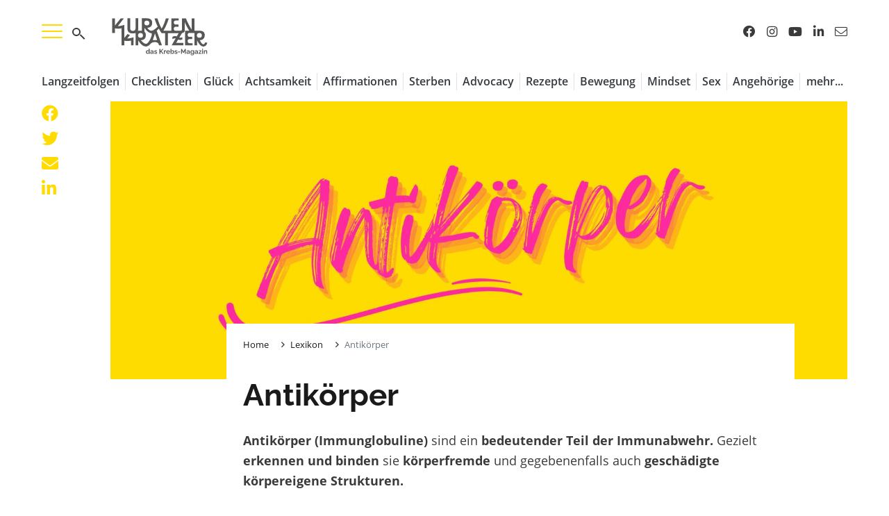

--- FILE ---
content_type: text/html; charset=UTF-8
request_url: https://www.kurvenkratzer.com/lexikon/antikoerper/
body_size: 34085
content:
<!DOCTYPE html>
<html class="no-js" lang="de">

<head>

    <meta charset="UTF-8">
    <meta name="viewport" content="width=device-width, initial-scale=1.0">
    <link rel="profile" href="https://gmpg.org/xfn/11">
	<title>Antikörper | Kurvenkratzer-Lexikon</title>
<link rel="preload" as="font" href="https://www.kurvenkratzer.com/wp-content/themes/kurvenkratzer/assets/fonts/open-sans-v17-latin-300.woff2" crossorigin>
<link rel="preload" as="font" href="https://www.kurvenkratzer.com/wp-content/themes/kurvenkratzer/assets/fonts/open-sans-v17-latin-300.woff" crossorigin>
<link rel="preload" as="font" href="https://www.kurvenkratzer.com/wp-content/themes/kurvenkratzer/assets/fonts/open-sans-v17-latin-regular.woff2" crossorigin>
<link rel="preload" as="font" href="https://www.kurvenkratzer.com/wp-content/themes/kurvenkratzer/assets/fonts/open-sans-v17-latin-regular.woff" crossorigin>
<link rel="preload" as="font" href="https://www.kurvenkratzer.com/wp-content/themes/kurvenkratzer/assets/fonts/open-sans-v17-latin-600.woff2" crossorigin>
<link rel="preload" as="font" href="https://www.kurvenkratzer.com/wp-content/themes/kurvenkratzer/assets/fonts/open-sans-v17-latin-600.woff" crossorigin>
<link rel="preload" as="font" href="https://www.kurvenkratzer.com/wp-content/themes/kurvenkratzer/assets/fonts/open-sans-v17-latin-700.woff2" crossorigin>
<link rel="preload" as="font" href="https://www.kurvenkratzer.com/wp-content/themes/kurvenkratzer/assets/fonts/open-sans-v17-latin-700.woff" crossorigin>
<link rel="preload" as="font" href="https://www.kurvenkratzer.com/wp-content/themes/kurvenkratzer/assets/fonts/open-sans-v17-latin-800.woff2" crossorigin>
<link rel="preload" as="font" href="https://www.kurvenkratzer.com/wp-content/themes/kurvenkratzer/assets/fonts/open-sans-v17-latin-800.woff" crossorigin>
	<style>img:is([sizes="auto" i], [sizes^="auto," i]) { contain-intrinsic-size: 3000px 1500px }</style>
	<meta name="dc.title" content="Antikörper | Kurvenkratzer-Lexikon">
<meta name="dc.description" content="Antikörper (Immunglobuline) sind ein bedeutender Teil der Immunabwehr. Mehr dazu im Kurvenkratzer-Lexikon.">
<meta name="dc.relation" content="https://www.kurvenkratzer.com/lexikon/antikoerper/">
<meta name="dc.source" content="https://www.kurvenkratzer.com/">
<meta name="dc.language" content="de_DE">
<meta name="description" content="Antikörper (Immunglobuline) sind ein bedeutender Teil der Immunabwehr. Mehr dazu im Kurvenkratzer-Lexikon.">
<meta name="robots" content="index, follow, max-snippet:-1, max-image-preview:large, max-video-preview:-1">
<link rel="canonical" href="https://www.kurvenkratzer.com/lexikon/antikoerper/">
<meta property="og:url" content="https://www.kurvenkratzer.com/lexikon/antikoerper/">
<meta property="og:site_name" content="Kurvenkratzer | Leben mit und nach Krebs">
<meta property="og:locale" content="de_DE">
<meta property="og:type" content="article">
<meta property="article:author" content="https://www.facebook.com/Kurvenkratzer.Influcancer/">
<meta property="article:publisher" content="https://www.facebook.com/Kurvenkratzer.Influcancer/">
<meta property="og:title" content="Antikörper | Kurvenkratzer-Lexikon">
<meta property="og:description" content="Antikörper (Immunglobuline) sind ein bedeutender Teil der Immunabwehr. Mehr dazu im Kurvenkratzer-Lexikon.">
<meta property="og:image" content="https://www.kurvenkratzer.com/wp-content/uploads/2022/09/uncategorized-antikoerper-1-scaled.jpg">
<meta property="og:image:secure_url" content="https://www.kurvenkratzer.com/wp-content/uploads/2022/09/uncategorized-antikoerper-1-scaled.jpg">
<meta property="og:image:width" content="2560">
<meta property="og:image:height" content="1280">
<meta property="og:image:alt" content="Lexikon Überschrift farbig Grafik">
<meta name="twitter:card" content="summary">
<meta name="twitter:site" content="https://twitter.com/influcancer">
<meta name="twitter:creator" content="https://twitter.com/influcancer">
<meta name="twitter:title" content="Antikörper | Kurvenkratzer-Lexikon">
<meta name="twitter:description" content="Antikörper (Immunglobuline) sind ein bedeutender Teil der Immunabwehr. Mehr dazu im Kurvenkratzer-Lexikon.">
<meta name="twitter:image" content="https://www.kurvenkratzer.com/wp-content/uploads/2022/09/uncategorized-antikoerper-1-960x480.jpg">

<link data-minify="1" rel='stylesheet' id='font-awesome-css' href='https://www.kurvenkratzer.com/wp-content/cache/min/1/wp-content/themes/kurvenkratzer/assets/css/font-awesome.css?ver=1747737642' type='text/css' media='all' />
<link data-minify="1" rel='stylesheet' id='bootstrap-css' href='https://www.kurvenkratzer.com/wp-content/cache/min/1/wp-content/themes/kurvenkratzer/assets/scss/bootstrap.css?ver=1747737642' type='text/css' media='all' />
<link data-minify="1" rel='stylesheet' id='hamburgers-css' href='https://www.kurvenkratzer.com/wp-content/cache/min/1/wp-content/themes/kurvenkratzer/assets/css/hamburgers/hamburgers.css?ver=1747737642' type='text/css' media='all' />
<link data-minify="1" rel='stylesheet' id='fonts-css' href='https://www.kurvenkratzer.com/wp-content/cache/min/1/wp-content/themes/kurvenkratzer/assets/css/fonts.css?ver=1747737642' type='text/css' media='all' />
<link data-minify="1" rel='stylesheet' id='style-basic-css' href='https://www.kurvenkratzer.com/wp-content/cache/min/1/wp-content/themes/kurvenkratzer/style.css?ver=1747737642' type='text/css' media='all' />
<link rel='stylesheet' id='featherlight-css' href='https://www.kurvenkratzer.com/wp-content/themes/kurvenkratzer/assets/css/featherlight.min.css?ver=6.8.1' type='text/css' media='all' />
<style id='wp-emoji-styles-inline-css' type='text/css'>

	img.wp-smiley, img.emoji {
		display: inline !important;
		border: none !important;
		box-shadow: none !important;
		height: 1em !important;
		width: 1em !important;
		margin: 0 0.07em !important;
		vertical-align: -0.1em !important;
		background: none !important;
		padding: 0 !important;
	}
</style>
<style id='wpseopress-local-business-style-inline-css' type='text/css'>
span.wp-block-wpseopress-local-business-field{margin-right:8px}

</style>
<style id='wpseopress-table-of-contents-style-inline-css' type='text/css'>
.wp-block-wpseopress-table-of-contents li.active>a{font-weight:bold}

</style>
<link data-minify="1" rel='stylesheet' id='borlabs-cookie-css' href='https://www.kurvenkratzer.com/wp-content/cache/min/1/wp-content/cache/borlabs-cookie/borlabs-cookie_1_de.css?ver=1747737642' type='text/css' media='all' />
<link data-minify="1" rel='stylesheet' id='popup-maker-site-css' href='https://www.kurvenkratzer.com/wp-content/cache/min/1/wp-content/plugins/popup-maker/assets/css/pum-site.css?ver=1747823580' type='text/css' media='all' />
<style id='popup-maker-site-inline-css' type='text/css'>
/* Popup Theme 37: Light Box */
.pum-theme-37, .pum-theme-lightbox { background-color: rgba( 26, 26, 26, 0.60 ) } 
.pum-theme-37 .pum-container, .pum-theme-lightbox .pum-container { padding: 37px; border-radius: 10px; border: 8px none #000000; box-shadow: 0px 0px 30px 0px rgba( 2, 2, 2, 0.00 ); background-color: rgba( 255, 219, 0, 1.00 ) } 
.pum-theme-37 .pum-title, .pum-theme-lightbox .pum-title { color: #000000; text-align: left; text-shadow: 0px 0px 0px rgba( 2, 2, 2, 0.00 ); font-family: inherit; font-weight: 700; font-size: 47px; line-height: 35px } 
.pum-theme-37 .pum-content, .pum-theme-lightbox .pum-content { color: #1a1a1a; font-family: inherit; font-weight: 400 } 
.pum-theme-37 .pum-content + .pum-close, .pum-theme-lightbox .pum-content + .pum-close { position: absolute; height: 30px; width: 30px; left: auto; right: -13px; bottom: auto; top: -13px; padding: 0px; color: #1a1a1a; font-family: Open Sans; font-weight: 700; font-size: 26px; line-height: 24px; border: 1px none #c3c3c3; border-radius: 15px; box-shadow: 0px 0px 15px 1px rgba( 2, 2, 2, 0.00 ); text-shadow: 0px 0px 0px rgba( 0, 0, 0, 0.23 ); background-color: rgba( 195, 195, 195, 1.00 ) } 

/* Popup Theme 6193: Content Only - For use with page builders or block editor */
.pum-theme-6193, .pum-theme-content-only { background-color: rgba( 0, 0, 0, 0.70 ) } 
.pum-theme-6193 .pum-container, .pum-theme-content-only .pum-container { padding: 0px; border-radius: 0px; border: 1px none #000000; box-shadow: 0px 0px 0px 0px rgba( 2, 2, 2, 0.00 ) } 
.pum-theme-6193 .pum-title, .pum-theme-content-only .pum-title { color: #000000; text-align: left; text-shadow: 0px 0px 0px rgba( 2, 2, 2, 0.23 ); font-family: inherit; font-weight: 400; font-size: 32px; line-height: 36px } 
.pum-theme-6193 .pum-content, .pum-theme-content-only .pum-content { color: #8c8c8c; font-family: inherit; font-weight: 400 } 
.pum-theme-6193 .pum-content + .pum-close, .pum-theme-content-only .pum-content + .pum-close { position: absolute; height: 18px; width: 18px; left: auto; right: 7px; bottom: auto; top: 7px; padding: 0px; color: #000000; font-family: inherit; font-weight: 700; font-size: 20px; line-height: 20px; border: 1px none #ffffff; border-radius: 15px; box-shadow: 0px 0px 0px 0px rgba( 2, 2, 2, 0.00 ); text-shadow: 0px 0px 0px rgba( 0, 0, 0, 0.00 ); background-color: rgba( 255, 255, 255, 0.00 ) } 

/* Popup Theme 3045: Floating Bar - Soft Blue */
.pum-theme-3045, .pum-theme-floating-bar { background-color: rgba( 255, 255, 255, 0.00 ) } 
.pum-theme-3045 .pum-container, .pum-theme-floating-bar .pum-container { padding: 8px; border-radius: 0px; border: 1px none #000000; box-shadow: 1px 1px 3px 0px rgba( 2, 2, 2, 0.23 ); background-color: rgba( 238, 246, 252, 1.00 ) } 
.pum-theme-3045 .pum-title, .pum-theme-floating-bar .pum-title { color: #505050; text-align: left; text-shadow: 0px 0px 0px rgba( 2, 2, 2, 0.23 ); font-family: inherit; font-weight: 400; font-size: 32px; line-height: 36px } 
.pum-theme-3045 .pum-content, .pum-theme-floating-bar .pum-content { color: #505050; font-family: inherit; font-weight: 400 } 
.pum-theme-3045 .pum-content + .pum-close, .pum-theme-floating-bar .pum-content + .pum-close { position: absolute; height: 18px; width: 18px; left: auto; right: 5px; bottom: auto; top: 50%; padding: 0px; color: #505050; font-family: Sans-Serif; font-weight: 700; font-size: 15px; line-height: 18px; border: 1px solid #505050; border-radius: 15px; box-shadow: 0px 0px 0px 0px rgba( 2, 2, 2, 0.00 ); text-shadow: 0px 0px 0px rgba( 0, 0, 0, 0.00 ); background-color: rgba( 255, 255, 255, 0.00 ); transform: translate(0, -50%) } 

/* Popup Theme 36: Default Theme */
.pum-theme-36, .pum-theme-default-theme { background-color: rgba( 255, 255, 255, 1.00 ) } 
.pum-theme-36 .pum-container, .pum-theme-default-theme .pum-container { padding: 18px; border-radius: px; border: 1px none #000000; box-shadow: 1px 1px 3px px rgba( 2, 2, 2, 0.23 ); background-color: rgba( 249, 249, 249, 1.00 ) } 
.pum-theme-36 .pum-title, .pum-theme-default-theme .pum-title { color: #000000; text-align: left; text-shadow: px px px rgba( 2, 2, 2, 0.23 ); font-family: inherit; font-weight: 400; font-size: 32px; font-style: normal; line-height: 36px } 
.pum-theme-36 .pum-content, .pum-theme-default-theme .pum-content { color: #8c8c8c; font-family: inherit; font-weight: 400; font-style: inherit } 
.pum-theme-36 .pum-content + .pum-close, .pum-theme-default-theme .pum-content + .pum-close { position: absolute; height: auto; width: auto; left: auto; right: px; bottom: auto; top: px; padding: 8px; color: #ffffff; font-family: inherit; font-weight: 400; font-size: 12px; font-style: inherit; line-height: 36px; border: 1px none #ffffff; border-radius: px; box-shadow: 1px 1px 3px px rgba( 2, 2, 2, 0.23 ); text-shadow: px px px rgba( 0, 0, 0, 0.23 ); background-color: rgba( 0, 183, 205, 1.00 ) } 

/* Popup Theme 38: Enterprise Blue */
.pum-theme-38, .pum-theme-enterprise-blue { background-color: rgba( 0, 0, 0, 0.70 ) } 
.pum-theme-38 .pum-container, .pum-theme-enterprise-blue .pum-container { padding: 28px; border-radius: 5px; border: 1px none #000000; box-shadow: 0px 10px 25px 4px rgba( 2, 2, 2, 0.50 ); background-color: rgba( 255, 255, 255, 1.00 ) } 
.pum-theme-38 .pum-title, .pum-theme-enterprise-blue .pum-title { color: #315b7c; text-align: left; text-shadow: 0px 0px 0px rgba( 2, 2, 2, 0.23 ); font-family: inherit; font-weight: 100; font-size: 34px; line-height: 36px } 
.pum-theme-38 .pum-content, .pum-theme-enterprise-blue .pum-content { color: #2d2d2d; font-family: inherit; font-weight: 100 } 
.pum-theme-38 .pum-content + .pum-close, .pum-theme-enterprise-blue .pum-content + .pum-close { position: absolute; height: 28px; width: 28px; left: auto; right: 8px; bottom: auto; top: 8px; padding: 4px; color: #ffffff; font-family: Times New Roman; font-weight: 100; font-size: 20px; line-height: 20px; border: 1px none #ffffff; border-radius: 42px; box-shadow: 0px 0px 0px 0px rgba( 2, 2, 2, 0.23 ); text-shadow: 0px 0px 0px rgba( 0, 0, 0, 0.23 ); background-color: rgba( 49, 91, 124, 1.00 ) } 

/* Popup Theme 39: Hello Box */
.pum-theme-39, .pum-theme-hello-box { background-color: rgba( 0, 0, 0, 0.75 ) } 
.pum-theme-39 .pum-container, .pum-theme-hello-box .pum-container { padding: 30px; border-radius: 80px; border: 14px solid #81d742; box-shadow: 0px 0px 0px 0px rgba( 2, 2, 2, 0.00 ); background-color: rgba( 255, 255, 255, 1.00 ) } 
.pum-theme-39 .pum-title, .pum-theme-hello-box .pum-title { color: #2d2d2d; text-align: left; text-shadow: 0px 0px 0px rgba( 2, 2, 2, 0.23 ); font-family: Montserrat; font-weight: 100; font-size: 32px; line-height: 36px } 
.pum-theme-39 .pum-content, .pum-theme-hello-box .pum-content { color: #2d2d2d; font-family: inherit; font-weight: 100 } 
.pum-theme-39 .pum-content + .pum-close, .pum-theme-hello-box .pum-content + .pum-close { position: absolute; height: auto; width: auto; left: auto; right: -30px; bottom: auto; top: -30px; padding: 0px; color: #2d2d2d; font-family: Times New Roman; font-weight: 100; font-size: 32px; line-height: 28px; border: 1px none #ffffff; border-radius: 28px; box-shadow: 0px 0px 0px 0px rgba( 2, 2, 2, 0.23 ); text-shadow: 0px 0px 0px rgba( 0, 0, 0, 0.23 ); background-color: rgba( 255, 255, 255, 1.00 ) } 

/* Popup Theme 40: Cutting Edge */
.pum-theme-40, .pum-theme-cutting-edge { background-color: rgba( 0, 0, 0, 0.50 ) } 
.pum-theme-40 .pum-container, .pum-theme-cutting-edge .pum-container { padding: 18px; border-radius: 0px; border: 1px none #000000; box-shadow: 0px 10px 25px 0px rgba( 2, 2, 2, 0.50 ); background-color: rgba( 30, 115, 190, 1.00 ) } 
.pum-theme-40 .pum-title, .pum-theme-cutting-edge .pum-title { color: #ffffff; text-align: left; text-shadow: 0px 0px 0px rgba( 2, 2, 2, 0.23 ); font-family: Sans-Serif; font-weight: 100; font-size: 26px; line-height: 28px } 
.pum-theme-40 .pum-content, .pum-theme-cutting-edge .pum-content { color: #ffffff; font-family: inherit; font-weight: 100 } 
.pum-theme-40 .pum-content + .pum-close, .pum-theme-cutting-edge .pum-content + .pum-close { position: absolute; height: 24px; width: 24px; left: auto; right: 0px; bottom: auto; top: 0px; padding: 0px; color: #1e73be; font-family: Times New Roman; font-weight: 100; font-size: 32px; line-height: 24px; border: 1px none #ffffff; border-radius: 0px; box-shadow: -1px 1px 1px 0px rgba( 2, 2, 2, 0.10 ); text-shadow: -1px 1px 1px rgba( 0, 0, 0, 0.10 ); background-color: rgba( 238, 238, 34, 1.00 ) } 

/* Popup Theme 41: Framed Border */
.pum-theme-41, .pum-theme-framed-border { background-color: rgba( 255, 255, 255, 0.50 ) } 
.pum-theme-41 .pum-container, .pum-theme-framed-border .pum-container { padding: 18px; border-radius: 0px; border: 20px outset #dd3333; box-shadow: 1px 1px 3px 0px rgba( 2, 2, 2, 0.97 ) inset; background-color: rgba( 255, 251, 239, 1.00 ) } 
.pum-theme-41 .pum-title, .pum-theme-framed-border .pum-title { color: #000000; text-align: left; text-shadow: 0px 0px 0px rgba( 2, 2, 2, 0.23 ); font-family: inherit; font-weight: 100; font-size: 32px; line-height: 36px } 
.pum-theme-41 .pum-content, .pum-theme-framed-border .pum-content { color: #2d2d2d; font-family: inherit; font-weight: 100 } 
.pum-theme-41 .pum-content + .pum-close, .pum-theme-framed-border .pum-content + .pum-close { position: absolute; height: 20px; width: 20px; left: auto; right: -20px; bottom: auto; top: -20px; padding: 0px; color: #ffffff; font-family: Tahoma; font-weight: 700; font-size: 16px; line-height: 18px; border: 1px none #ffffff; border-radius: 0px; box-shadow: 0px 0px 0px 0px rgba( 2, 2, 2, 0.23 ); text-shadow: 0px 0px 0px rgba( 0, 0, 0, 0.23 ); background-color: rgba( 0, 0, 0, 0.55 ) } 

#pum-125327 {z-index: 1999999999}
#pum-113252 {z-index: 1999999999}
#pum-42 {z-index: 1999999999}

</style>
<link data-minify="1" rel='stylesheet' id='dashicons-css' href='https://www.kurvenkratzer.com/wp-content/cache/min/1/wp-includes/css/dashicons.css?ver=1747737642' type='text/css' media='all' />
<link data-minify="1" rel='stylesheet' id='nf-display-css' href='https://www.kurvenkratzer.com/wp-content/cache/min/1/wp-content/plugins/ninja-forms/assets/css/display-opinions-light.css?ver=1747737642' type='text/css' media='all' />
<link data-minify="1" rel='stylesheet' id='nf-font-awesome-css' href='https://www.kurvenkratzer.com/wp-content/cache/min/1/wp-content/plugins/ninja-forms/assets/css/font-awesome.min.css?ver=1747737642' type='text/css' media='all' />
<link data-minify="1" rel='stylesheet' id='nf-layout-front-end-css' href='https://www.kurvenkratzer.com/wp-content/cache/min/1/wp-content/plugins/ninja-forms-style/layouts/assets/css/display-structure.css?ver=1747737642' type='text/css' media='all' />
<script type="text/javascript" src="https://www.kurvenkratzer.com/wp-includes/js/jquery/jquery.js?ver=3.7.1" id="jquery-core-js"></script>
<script type="text/javascript" src="https://www.kurvenkratzer.com/wp-includes/js/jquery/jquery-migrate.js?ver=3.4.1" id="jquery-migrate-js"></script>
<script type="text/javascript" src="https://www.kurvenkratzer.com/wp-content/themes/kurvenkratzer/assets/js/bootstrap.min.js?ver=6.8.1" id="bootstrap-js-js"></script>
<script type="text/javascript" src="https://www.kurvenkratzer.com/wp-content/themes/kurvenkratzer/assets/js/theme.js?ver=6.8.1" id="theme-js-js"></script>
<script type="text/javascript" src="https://www.kurvenkratzer.com/wp-content/themes/kurvenkratzer/assets/js/touchswipe.min.js?ver=6.8.1" id="touchswipe-js-js"></script>
<script type="text/javascript" src="https://www.kurvenkratzer.com/wp-content/themes/kurvenkratzer/assets/js/featherlight.min.js?ver=6.8.1" id="featherlight-js-js"></script>
<script type="text/javascript" src="https://www.kurvenkratzer.com/wp-content/themes/kurvenkratzer/assets/js/priority-nav.min.js?ver=6.8.1" id="prioritynav-js-js"></script>
<script type="text/javascript" id="borlabs-cookie-prioritize-js-extra">
/* <![CDATA[ */
var borlabsCookiePrioritized = {"domain":"www.kurvenkratzer.com","path":"\/","version":"3","bots":"1","optInJS":{"statistics":{"google-tag-manager-consent-analytic":"[base64]\/[base64]","google-tag-manager-consent-security":"[base64]"}}};
/* ]]> */
</script>
<script type="text/javascript" src="https://www.kurvenkratzer.com/wp-content/plugins/borlabs-cookie/assets/javascript/borlabs-cookie-prioritize.min.js?ver=2.3.3" id="borlabs-cookie-prioritize-js"></script>
<script type="text/javascript" src="https://www.kurvenkratzer.com/wp-includes/js/underscore.min.js?ver=1.13.7" id="underscore-js"></script>
<script type="text/javascript" src="https://www.kurvenkratzer.com/wp-includes/js/backbone.min.js?ver=1.6.0" id="backbone-js"></script>
<script type="text/javascript" src="https://www.kurvenkratzer.com/wp-content/plugins/ninja-forms/assets/js/min/front-end-deps.js?ver=3.10.1" id="nf-front-end-deps-js"></script>
<script type="text/javascript" id="nf-front-end-js-extra">
/* <![CDATA[ */
var nfi18n = {"ninjaForms":"Ninja Forms","changeEmailErrorMsg":"Bitte gib eine g\u00fcltige E-Mail-Adresse ein.","changeDateErrorMsg":"Bitte gib ein g\u00fcltiges Datum ein!","confirmFieldErrorMsg":"Diese Felder m\u00fcssen \u00fcbereinstimmen!","fieldNumberNumMinError":"Die eingegebene Zahl ist zu klein.","fieldNumberNumMaxError":"Die eingegebene Zahl ist zu gross.","fieldNumberIncrementBy":"Bitte erh\u00f6hen in Schritten von","fieldTextareaRTEInsertLink":"Link einf\u00fcgen","fieldTextareaRTEInsertMedia":"Medien einf\u00fcgen","fieldTextareaRTESelectAFile":"Eine Datei ausw\u00e4hlen","formErrorsCorrectErrors":"Bitte korrigiere die Fehler, bevor du das Formular sendest.","formHoneypot":"Falls du ein Mensch bist und dieses Feld siehst, dann lasse es bitte leer.","validateRequiredField":"Dies ist ein Pflichtfeld.","honeypotHoneypotError":"Honeypot-Fehler","fileUploadOldCodeFileUploadInProgress":"Datei-Upload l\u00e4uft.","fileUploadOldCodeFileUpload":"DATEI-UPLOAD","currencySymbol":"\u20ac","fieldsMarkedRequired":"Felder mit einem <span class=\"ninja-forms-req-symbol\">*<\/span> sind Pflichtfelder","thousands_sep":".","decimal_point":",","siteLocale":"de_DE","dateFormat":"d\/m\/Y","startOfWeek":"1","of":"von","previousMonth":"Vorheriger Monat","nextMonth":"N\u00e4chster Monat","months":["Januar","Februar","M\u00e4rz","April","Mai","Juni","Juli","August","September","Oktober","November","Dezember"],"monthsShort":["Jan","Feb","Mrz","Apr","Mai","Jun","Jul","Aug","Sep","Okt","Nov","Dez"],"weekdays":["Sonntag","Montag","Dienstag","Mittwoch","Donnerstag","Freitag","Samstag"],"weekdaysShort":["So","Mo","Die","Mi","Do","Fr","Sa"],"weekdaysMin":["So","Mo","Di","Mi","Do","Fr","Sa"],"recaptchaConsentMissing":"reCaptcha validation couldn't load.","recaptchaMissingCookie":"reCaptcha v3 validation couldn't load the cookie needed to submit the form.","recaptchaConsentEvent":"Accept reCaptcha cookies before sending the form."};
var nfFrontEnd = {"adminAjax":"https:\/\/www.kurvenkratzer.com\/wp-admin\/admin-ajax.php","ajaxNonce":"3c4252b6a9","requireBaseUrl":"https:\/\/www.kurvenkratzer.com\/wp-content\/plugins\/ninja-forms\/assets\/js\/","use_merge_tags":{"user":{"address":"address","textbox":"textbox","button":"button","checkbox":"checkbox","city":"city","confirm":"confirm","date":"date","email":"email","firstname":"firstname","html":"html","hidden":"hidden","lastname":"lastname","listcheckbox":"listcheckbox","listcountry":"listcountry","listimage":"listimage","listmultiselect":"listmultiselect","listradio":"listradio","listselect":"listselect","liststate":"liststate","note":"note","number":"number","password":"password","passwordconfirm":"passwordconfirm","product":"product","quantity":"quantity","recaptcha":"recaptcha","recaptcha_v3":"recaptcha_v3","repeater":"repeater","shipping":"shipping","spam":"spam","starrating":"starrating","submit":"submit","terms":"terms","textarea":"textarea","total":"total","unknown":"unknown","zip":"zip","hr":"hr","mailchimp-optin":"mailchimp-optin"},"post":{"address":"address","textbox":"textbox","button":"button","checkbox":"checkbox","city":"city","confirm":"confirm","date":"date","email":"email","firstname":"firstname","html":"html","hidden":"hidden","lastname":"lastname","listcheckbox":"listcheckbox","listcountry":"listcountry","listimage":"listimage","listmultiselect":"listmultiselect","listradio":"listradio","listselect":"listselect","liststate":"liststate","note":"note","number":"number","password":"password","passwordconfirm":"passwordconfirm","product":"product","quantity":"quantity","recaptcha":"recaptcha","recaptcha_v3":"recaptcha_v3","repeater":"repeater","shipping":"shipping","spam":"spam","starrating":"starrating","submit":"submit","terms":"terms","textarea":"textarea","total":"total","unknown":"unknown","zip":"zip","hr":"hr","mailchimp-optin":"mailchimp-optin"},"system":{"address":"address","textbox":"textbox","button":"button","checkbox":"checkbox","city":"city","confirm":"confirm","date":"date","email":"email","firstname":"firstname","html":"html","hidden":"hidden","lastname":"lastname","listcheckbox":"listcheckbox","listcountry":"listcountry","listimage":"listimage","listmultiselect":"listmultiselect","listradio":"listradio","listselect":"listselect","liststate":"liststate","note":"note","number":"number","password":"password","passwordconfirm":"passwordconfirm","product":"product","quantity":"quantity","recaptcha":"recaptcha","recaptcha_v3":"recaptcha_v3","repeater":"repeater","shipping":"shipping","spam":"spam","starrating":"starrating","submit":"submit","terms":"terms","textarea":"textarea","total":"total","unknown":"unknown","zip":"zip","hr":"hr","mailchimp-optin":"mailchimp-optin"},"fields":{"address":"address","textbox":"textbox","button":"button","checkbox":"checkbox","city":"city","confirm":"confirm","date":"date","email":"email","firstname":"firstname","html":"html","hidden":"hidden","lastname":"lastname","listcheckbox":"listcheckbox","listcountry":"listcountry","listimage":"listimage","listmultiselect":"listmultiselect","listradio":"listradio","listselect":"listselect","liststate":"liststate","note":"note","number":"number","password":"password","passwordconfirm":"passwordconfirm","product":"product","quantity":"quantity","recaptcha":"recaptcha","recaptcha_v3":"recaptcha_v3","repeater":"repeater","shipping":"shipping","spam":"spam","starrating":"starrating","submit":"submit","terms":"terms","textarea":"textarea","total":"total","unknown":"unknown","zip":"zip","hr":"hr","mailchimp-optin":"mailchimp-optin"},"calculations":{"html":"html","hidden":"hidden","note":"note","unknown":"unknown"}},"opinionated_styles":"light","filter_esc_status":"false","nf_consent_status_response":[]};
var nfInlineVars = [];
/* ]]> */
</script>
<script type="text/javascript" src="https://www.kurvenkratzer.com/wp-content/plugins/ninja-forms/assets/js/min/front-end.js?ver=3.10.1" id="nf-front-end-js"></script>
<script type="text/javascript" src="https://www.kurvenkratzer.com/wp-content/plugins/ninja-forms-style/layouts/assets/js/min/front-end.js?ver=3.0.29" id="nf-layout-front-end-js"></script>
<link rel="https://api.w.org/" href="https://www.kurvenkratzer.com/wp-json/" /><link rel="alternate" title="oEmbed (JSON)" type="application/json+oembed" href="https://www.kurvenkratzer.com/wp-json/oembed/1.0/embed?url=https%3A%2F%2Fwww.kurvenkratzer.com%2Flexikon%2Fantikoerper%2F" />
<link rel="alternate" title="oEmbed (XML)" type="text/xml+oembed" href="https://www.kurvenkratzer.com/wp-json/oembed/1.0/embed?url=https%3A%2F%2Fwww.kurvenkratzer.com%2Flexikon%2Fantikoerper%2F&#038;format=xml" />
<!-- Google Tag Manager -->
<script>
window.dataLayer = window.dataLayer || [];
if (typeof gtag !== 'function') { function gtag(){dataLayer.push(arguments);} }
if ('0' === '1' && typeof window.google_tag_manager==='undefined' && !document.querySelector('#brlbs-gtm')) {
    gtag('consent', 'default', {
      'ad_storage': 'denied',
      'analytics_storage': 'denied',
      'functionality_storage': 'denied',
      'personalization_storage': 'denied',
      'security_storage': 'denied',
    });
    if ('analytics_storage' === 'ad_storage') {
        gtag('set', 'ads_data_redaction', true);
        gtag('set', 'url_passthrough', true);
    }
    (function(w,d,s,l,i){w[l]=w[l]||[];w[l].push({"gtm.start":
    new Date().getTime(),event:"gtm.js"});var f=d.getElementsByTagName(s)[0],
    j=d.createElement(s),dl=l!="dataLayer"?"&l="+l:"";j.async=true;j.src=
    "https://www.googletagmanager.com/gtm.js?id="+i+dl;j.id='brlbs-gtm';f.parentNode.insertBefore(j,f);
    })(window,document,"script","dataLayer","GTM-P3H2RZNF");
}
</script>
<!-- End Google Tag Manager --><!-- Google Tag Manager -->
<script>
window.dataLayer = window.dataLayer || [];
if (typeof gtag !== 'function') { function gtag(){dataLayer.push(arguments);} }
if ('0' === '1' && typeof window.google_tag_manager==='undefined' && !document.querySelector('#brlbs-gtm')) {
    gtag('consent', 'default', {
      'ad_storage': 'denied',
      'analytics_storage': 'denied',
      'functionality_storage': 'denied',
      'personalization_storage': 'denied',
      'security_storage': 'denied',
    });
    if ('security_storage' === 'ad_storage') {
        gtag('set', 'ads_data_redaction', true);
        gtag('set', 'url_passthrough', true);
    }
    (function(w,d,s,l,i){w[l]=w[l]||[];w[l].push({"gtm.start":
    new Date().getTime(),event:"gtm.js"});var f=d.getElementsByTagName(s)[0],
    j=d.createElement(s),dl=l!="dataLayer"?"&l="+l:"";j.async=true;j.src=
    "https://www.googletagmanager.com/gtm.js?id="+i+dl;j.id='brlbs-gtm';f.parentNode.insertBefore(j,f);
    })(window,document,"script","dataLayer","GTM-P3H2RZNF");
}
</script>
<!-- End Google Tag Manager --><style>.breadcrumb {list-style:none;margin:0;padding-inline-start:0;}.breadcrumb li {margin:0;display:inline-block;position:relative;}.breadcrumb li::after{content:'';margin-left:5px;margin-right:5px;}.breadcrumb li:last-child::after{display:none}</style><noscript><style id="rocket-lazyload-nojs-css">.rll-youtube-player, [data-lazy-src]{display:none !important;}</style></noscript>
    <link rel="apple-touch-icon" sizes="180x180" href="/wp-content/themes/kurvenkratzer/assets/img/apple-touch-icon.png">
    <link rel="icon" type="image/png" sizes="32x32" href="/wp-content/themes/kurvenkratzer/assets/img/favicon-32x32.png">
    <link rel="icon" type="image/png" sizes="16x16" href="/wp-content/themes/kurvenkratzer/assets/img/favicon-16x16.png">
    <link rel="manifest" href="/wp-content/themes/kurvenkratzer/assets/img/site.webmanifest">
    <link rel="mask-icon" href="/wp-content/themes/kurvenkratzer/assets/img/safari-pinned-tab.svg" color="#ffdb00">
    <link rel="shortcut icon" href="/wp-content/themes/kurvenkratzer/assets/img/favicon.ico">
    <meta name="msapplication-TileColor" content="#ffffff">
    <meta name="msapplication-config" content="/wp-content/themes/kurvenkratzer/assets/img/browserconfig.xml">
    <meta name="theme-color" content="#ffffff">
	<meta name="google-site-verification" content="C6LJUrtCwp0pf-lrfF2JCJ3NGm_y0w4Nkjqs8Bbum0g" />

<meta name="generator" content="WP Rocket 3.18.3" data-wpr-features="wpr_preload_fonts wpr_lazyload_images wpr_minify_css wpr_preload_links wpr_desktop" /></head>


<body class="wp-singular lexikon-template-default single single-lexikon postid-109994 wp-theme-kurvenkratzer theme-kurvenkratzer">


<div data-rocket-location-hash="1ade59f71d73692d6e383e9f28c7b8ba" class="outer-site-wrap">

	<header data-rocket-location-hash="5e51a607a4a6353bc1fe462553c535da" class="header header-standard-magazine py-3 bg-white position-fixed w-100 top-0 left-0 transition__350">
    <div data-rocket-location-hash="fe0ce8c8f8fc8e7f23ee593b99868c0f" class="container-fluid">
        <div class="row header__row_1">
            <div class="col-12">
                <div class="d-flex flex-row align-items-center w-100">
                    <div class="logo-container mr-md-auto w-100 w-md-auto">
                        <div class="d-flex flex-row align-items-center">
							<div class="nav_utility_offcanvas-menu__button">
    <div class="hamburger hamburger--collapse">
        <span class="hamburger-box">
            <span class="hamburger-inner"></span>
        </span>
    </div>
</div><div class="nav_utility_item nav_utility_search d-inline-block align-middle px-2">
	<a href="https://www.kurvenkratzer.com/?s=" title="Suche öffnen" class="nav_utility_offcanvas-search__button">
		<div class="search-button position-relative">
			<div class="search-icon position-absolute d-block">
			</div>
		</div>
	</a>
</div><div class="d-flex align-items-center pl-3 h-100 ml-auto ml-md-0"><a href="https://www.kurvenkratzer.com"><img src="data:image/svg+xml,%3Csvg%20xmlns='http://www.w3.org/2000/svg'%20viewBox='0%200%200%200'%3E%3C/svg%3E" alt="Antikörper | Kurvenkratzer-Lexikon" class="img-fluid logo" title="Zurück zur Startseite" data-lazy-src="https://www.kurvenkratzer.com/wp-content/uploads/2025/09/logos-KK_dasKrebs-Magazin_grey.svg" /><noscript><img src="https://www.kurvenkratzer.com/wp-content/uploads/2025/09/logos-KK_dasKrebs-Magazin_grey.svg" alt="Antikörper | Kurvenkratzer-Lexikon" class="img-fluid logo" title="Zurück zur Startseite" /></noscript></a></div>                        </div>
                    </div>
                    <div class="social-container d-none d-md-block">
						<div class="social-media social-media-page h5 text-gray-dark text-hover-yellow">
	<a href="https://www.facebook.com/Kurvenkratzer.magazin/" target="_blank" class="social-media__link d-inline-block align-middle">
		<i class="fab fa-facebook-f" aria-hidden="true"></i>
		</a><a href="https://www.instagram.com/kurvenkratzer.magazin/" target="_blank" class="social-media__link d-inline-block align-middle pl-3">
		<i class="fab fa-instagram" aria-hidden="true"></i>
		</a><a href="https://www.youtube.com/channel/UCIRMPsIefVcYATaSvaLZ5ig" target="_blank" class="social-media__link d-inline-block align-middle pl-3">
		<i class="fab fa-youtube" aria-hidden="true"></i>
		</a><a href="https://www.linkedin.com/company/19165381" target="_blank" class="social-media__link d-inline-block align-middle pl-3">
		<i class="fab fa-linkedin-in" aria-hidden="true"></i>
		</a><a href="mailto:hello@kurvenkratzer.at" target="_blank" class="social-media__link d-inline-block align-middle pl-3">
		<i class="fal fa-envelope"></i>
		</a></div>                    </div>
                </div>
            </div>
        </div>
        <div class="row header__row_2">
            <div class="col-12 position-relative mt-4">
                <div class="menu-mobile d-md-none">
	                <div class="menu-hauptmenue-container"><ul id="menu-hauptmenue" class="list-style-none list-inline m-0 p-0"><li id="menu-item-112951" class="menu-item menu-item-type-taxonomy menu-item-object-post_tag menu-item-112951 list-inline-item pr-2 border-right border-right-dark mr-1 text-decoration-none font-weight-bold"><a href="https://www.kurvenkratzer.com/tag/langzeitfolgen/" class="text-dark">Langzeitfolgen</a></li>
<li id="menu-item-112952" class="menu-item menu-item-type-taxonomy menu-item-object-post_tag menu-item-112952 list-inline-item pr-2 border-right border-right-dark mr-1 text-decoration-none font-weight-bold"><a href="https://www.kurvenkratzer.com/tag/checklisten/" class="text-dark">Checklisten</a></li>
<li id="menu-item-112953" class="menu-item menu-item-type-taxonomy menu-item-object-post_tag menu-item-112953 list-inline-item pr-2 border-right border-right-dark mr-1 text-decoration-none font-weight-bold"><a href="https://www.kurvenkratzer.com/tag/glueck/" class="text-dark">Glück</a></li>
<li id="menu-item-126222" class="menu-item menu-item-type-taxonomy menu-item-object-post_tag menu-item-126222 list-inline-item pr-2 border-right border-right-dark mr-1 text-decoration-none font-weight-bold"><a href="https://www.kurvenkratzer.com/tag/achtsamkeit/" class="text-dark">Achtsamkeit</a></li>
<li id="menu-item-112954" class="menu-item menu-item-type-taxonomy menu-item-object-post_tag menu-item-112954 list-inline-item pr-2 border-right border-right-dark mr-1 text-decoration-none font-weight-bold"><a href="https://www.kurvenkratzer.com/tag/affirmationen/" class="text-dark">Affirmationen</a></li>
<li id="menu-item-112955" class="menu-item menu-item-type-taxonomy menu-item-object-post_tag menu-item-112955 list-inline-item pr-2 border-right border-right-dark mr-1 text-decoration-none font-weight-bold"><a href="https://www.kurvenkratzer.com/tag/sterben/" class="text-dark">Sterben</a></li>
<li id="menu-item-112956" class="menu-item menu-item-type-taxonomy menu-item-object-post_tag menu-item-112956 list-inline-item pr-2 border-right border-right-dark mr-1 text-decoration-none font-weight-bold"><a href="https://www.kurvenkratzer.com/tag/advocacy/" class="text-dark">Advocacy</a></li>
<li id="menu-item-112957" class="menu-item menu-item-type-taxonomy menu-item-object-post_tag menu-item-112957 list-inline-item pr-2 border-right border-right-dark mr-1 text-decoration-none font-weight-bold"><a href="https://www.kurvenkratzer.com/tag/rezepte/" class="text-dark">Rezepte</a></li>
<li id="menu-item-112958" class="menu-item menu-item-type-taxonomy menu-item-object-post_tag menu-item-112958 list-inline-item pr-2 border-right border-right-dark mr-1 text-decoration-none font-weight-bold"><a href="https://www.kurvenkratzer.com/tag/bewegung/" class="text-dark">Bewegung</a></li>
<li id="menu-item-112959" class="menu-item menu-item-type-taxonomy menu-item-object-post_tag menu-item-112959 list-inline-item pr-2 border-right border-right-dark mr-1 text-decoration-none font-weight-bold"><a href="https://www.kurvenkratzer.com/tag/mindset/" class="text-dark">Mindset</a></li>
<li id="menu-item-112960" class="menu-item menu-item-type-taxonomy menu-item-object-post_tag menu-item-112960 list-inline-item pr-2 border-right border-right-dark mr-1 text-decoration-none font-weight-bold"><a href="https://www.kurvenkratzer.com/tag/sex/" class="text-dark">Sex</a></li>
<li id="menu-item-118177" class="menu-item menu-item-type-taxonomy menu-item-object-post_tag menu-item-118177 list-inline-item pr-2 border-right border-right-dark mr-1 text-decoration-none font-weight-bold"><a href="https://www.kurvenkratzer.com/tag/angehoerige/" class="text-dark">Angehörige</a></li>
<li id="menu-item-112962" class="menu-item menu-item-type-taxonomy menu-item-object-post_tag menu-item-112962 list-inline-item pr-2 border-right border-right-dark mr-1 text-decoration-none font-weight-bold"><a href="https://www.kurvenkratzer.com/tag/coping/" class="text-dark">Coping</a></li>
<li id="menu-item-112963" class="menu-item menu-item-type-taxonomy menu-item-object-post_tag menu-item-112963 list-inline-item pr-2 border-right border-right-dark mr-1 text-decoration-none font-weight-bold"><a href="https://www.kurvenkratzer.com/tag/menschen/" class="text-dark">Menschen</a></li>
<li id="menu-item-112964" class="menu-item menu-item-type-taxonomy menu-item-object-magazin-kolumne menu-item-112964 list-inline-item pr-2 border-right border-right-dark mr-1 text-decoration-none font-weight-bold"><a href="https://www.kurvenkratzer.com/magazin-kolumne/superfoods/" class="text-dark">Superfoods</a></li>
<li id="menu-item-112965" class="menu-item menu-item-type-taxonomy menu-item-object-post_tag menu-item-112965 list-inline-item pr-2 border-right border-right-dark mr-1 text-decoration-none font-weight-bold"><a href="https://www.kurvenkratzer.com/tag/gesundheit/" class="text-dark">Gesundheit</a></li>
<li id="menu-item-112966" class="menu-item menu-item-type-taxonomy menu-item-object-post_tag menu-item-112966 list-inline-item pr-2 border-right border-right-dark mr-1 text-decoration-none font-weight-bold"><a href="https://www.kurvenkratzer.com/tag/trends/" class="text-dark">Trends</a></li>
<li id="menu-item-112967" class="menu-item menu-item-type-post_type menu-item-object-page menu-item-112967 list-inline-item pr-2 border-right border-right-dark mr-1 text-decoration-none font-weight-bold"><a href="https://www.kurvenkratzer.com/lexikon/" class="text-dark">Lexikon</a></li>
<li id="menu-item-112968" class="menu-item menu-item-type-taxonomy menu-item-object-post_tag menu-item-112968 list-inline-item pr-2 border-right border-right-dark mr-1 text-decoration-none font-weight-bold"><a href="https://www.kurvenkratzer.com/tag/tipps/" class="text-dark">Tipps</a></li>
<li id="menu-item-112969" class="menu-item menu-item-type-taxonomy menu-item-object-post_tag menu-item-112969 list-inline-item pr-2 border-right border-right-dark mr-1 text-decoration-none font-weight-bold"><a href="https://www.kurvenkratzer.com/tag/vorsorge/" class="text-dark">Vorsorge</a></li>
<li id="menu-item-112970" class="menu-item menu-item-type-taxonomy menu-item-object-post_tag menu-item-112970 list-inline-item pr-2 border-right border-right-dark mr-1 text-decoration-none font-weight-bold"><a href="https://www.kurvenkratzer.com/tag/leben/" class="text-dark">Leben</a></li>
<li id="menu-item-119223" class="menu-item menu-item-type-taxonomy menu-item-object-post_tag menu-item-119223 list-inline-item pr-2 border-right border-right-dark mr-1 text-decoration-none font-weight-bold"><a href="https://www.kurvenkratzer.com/tag/kinder/" class="text-dark">Kinder</a></li>
<li id="menu-item-112971" class="menu-item menu-item-type-taxonomy menu-item-object-post_tag menu-item-112971 list-inline-item pr-2 border-right border-right-dark mr-1 text-decoration-none font-weight-bold"><a href="https://www.kurvenkratzer.com/tag/hausmittel/" class="text-dark">Hausmittel</a></li>
<li id="menu-item-112972" class="menu-item menu-item-type-taxonomy menu-item-object-post_tag menu-item-112972 list-inline-item pr-2 border-right border-right-dark mr-1 text-decoration-none font-weight-bold"><a href="https://www.kurvenkratzer.com/tag/humor/" class="text-dark">Humor</a></li>
<li id="menu-item-112973" class="menu-item menu-item-type-taxonomy menu-item-object-post_tag menu-item-112973 list-inline-item pr-2 border-right border-right-dark mr-1 text-decoration-none font-weight-bold"><a href="https://www.kurvenkratzer.com/tag/kommunikation/" class="text-dark">Kommunikation</a></li>
<li id="menu-item-119222" class="menu-item menu-item-type-taxonomy menu-item-object-post_tag menu-item-119222 list-inline-item pr-2 border-right border-right-dark mr-1 text-decoration-none font-weight-bold"><a href="https://www.kurvenkratzer.com/tag/finanzen/" class="text-dark">Finanzen</a></li>
</ul></div>                </div>
                <div class="menu-desktop d-none d-md-block">
					<div class="menu-hauptmenue-container"><ul id="menu-hauptmenue-1" class="d-inline-block m-0 p-0"><li class="menu-item menu-item-type-taxonomy menu-item-object-post_tag menu-item-112951 pr-1 pr-md-2 border-right border-right-dark mr-md-1 text-decoration-none font-weight-bold"><a href="https://www.kurvenkratzer.com/tag/langzeitfolgen/" class="text-dark text-hover-yellow">Langzeitfolgen</a></li>
<li class="menu-item menu-item-type-taxonomy menu-item-object-post_tag menu-item-112952 pr-1 pr-md-2 border-right border-right-dark mr-md-1 text-decoration-none font-weight-bold"><a href="https://www.kurvenkratzer.com/tag/checklisten/" class="text-dark text-hover-yellow">Checklisten</a></li>
<li class="menu-item menu-item-type-taxonomy menu-item-object-post_tag menu-item-112953 pr-1 pr-md-2 border-right border-right-dark mr-md-1 text-decoration-none font-weight-bold"><a href="https://www.kurvenkratzer.com/tag/glueck/" class="text-dark text-hover-yellow">Glück</a></li>
<li class="menu-item menu-item-type-taxonomy menu-item-object-post_tag menu-item-126222 pr-1 pr-md-2 border-right border-right-dark mr-md-1 text-decoration-none font-weight-bold"><a href="https://www.kurvenkratzer.com/tag/achtsamkeit/" class="text-dark text-hover-yellow">Achtsamkeit</a></li>
<li class="menu-item menu-item-type-taxonomy menu-item-object-post_tag menu-item-112954 pr-1 pr-md-2 border-right border-right-dark mr-md-1 text-decoration-none font-weight-bold"><a href="https://www.kurvenkratzer.com/tag/affirmationen/" class="text-dark text-hover-yellow">Affirmationen</a></li>
<li class="menu-item menu-item-type-taxonomy menu-item-object-post_tag menu-item-112955 pr-1 pr-md-2 border-right border-right-dark mr-md-1 text-decoration-none font-weight-bold"><a href="https://www.kurvenkratzer.com/tag/sterben/" class="text-dark text-hover-yellow">Sterben</a></li>
<li class="menu-item menu-item-type-taxonomy menu-item-object-post_tag menu-item-112956 pr-1 pr-md-2 border-right border-right-dark mr-md-1 text-decoration-none font-weight-bold"><a href="https://www.kurvenkratzer.com/tag/advocacy/" class="text-dark text-hover-yellow">Advocacy</a></li>
<li class="menu-item menu-item-type-taxonomy menu-item-object-post_tag menu-item-112957 pr-1 pr-md-2 border-right border-right-dark mr-md-1 text-decoration-none font-weight-bold"><a href="https://www.kurvenkratzer.com/tag/rezepte/" class="text-dark text-hover-yellow">Rezepte</a></li>
<li class="menu-item menu-item-type-taxonomy menu-item-object-post_tag menu-item-112958 pr-1 pr-md-2 border-right border-right-dark mr-md-1 text-decoration-none font-weight-bold"><a href="https://www.kurvenkratzer.com/tag/bewegung/" class="text-dark text-hover-yellow">Bewegung</a></li>
<li class="menu-item menu-item-type-taxonomy menu-item-object-post_tag menu-item-112959 pr-1 pr-md-2 border-right border-right-dark mr-md-1 text-decoration-none font-weight-bold"><a href="https://www.kurvenkratzer.com/tag/mindset/" class="text-dark text-hover-yellow">Mindset</a></li>
<li class="menu-item menu-item-type-taxonomy menu-item-object-post_tag menu-item-112960 pr-1 pr-md-2 border-right border-right-dark mr-md-1 text-decoration-none font-weight-bold"><a href="https://www.kurvenkratzer.com/tag/sex/" class="text-dark text-hover-yellow">Sex</a></li>
<li class="menu-item menu-item-type-taxonomy menu-item-object-post_tag menu-item-118177 pr-1 pr-md-2 border-right border-right-dark mr-md-1 text-decoration-none font-weight-bold"><a href="https://www.kurvenkratzer.com/tag/angehoerige/" class="text-dark text-hover-yellow">Angehörige</a></li>
<li class="menu-item menu-item-type-taxonomy menu-item-object-post_tag menu-item-112962 pr-1 pr-md-2 border-right border-right-dark mr-md-1 text-decoration-none font-weight-bold"><a href="https://www.kurvenkratzer.com/tag/coping/" class="text-dark text-hover-yellow">Coping</a></li>
<li class="menu-item menu-item-type-taxonomy menu-item-object-post_tag menu-item-112963 pr-1 pr-md-2 border-right border-right-dark mr-md-1 text-decoration-none font-weight-bold"><a href="https://www.kurvenkratzer.com/tag/menschen/" class="text-dark text-hover-yellow">Menschen</a></li>
<li class="menu-item menu-item-type-taxonomy menu-item-object-magazin-kolumne menu-item-112964 pr-1 pr-md-2 border-right border-right-dark mr-md-1 text-decoration-none font-weight-bold"><a href="https://www.kurvenkratzer.com/magazin-kolumne/superfoods/" class="text-dark text-hover-yellow">Superfoods</a></li>
<li class="menu-item menu-item-type-taxonomy menu-item-object-post_tag menu-item-112965 pr-1 pr-md-2 border-right border-right-dark mr-md-1 text-decoration-none font-weight-bold"><a href="https://www.kurvenkratzer.com/tag/gesundheit/" class="text-dark text-hover-yellow">Gesundheit</a></li>
<li class="menu-item menu-item-type-taxonomy menu-item-object-post_tag menu-item-112966 pr-1 pr-md-2 border-right border-right-dark mr-md-1 text-decoration-none font-weight-bold"><a href="https://www.kurvenkratzer.com/tag/trends/" class="text-dark text-hover-yellow">Trends</a></li>
<li class="menu-item menu-item-type-post_type menu-item-object-page menu-item-112967 pr-1 pr-md-2 border-right border-right-dark mr-md-1 text-decoration-none font-weight-bold"><a href="https://www.kurvenkratzer.com/lexikon/" class="text-dark text-hover-yellow">Lexikon</a></li>
<li class="menu-item menu-item-type-taxonomy menu-item-object-post_tag menu-item-112968 pr-1 pr-md-2 border-right border-right-dark mr-md-1 text-decoration-none font-weight-bold"><a href="https://www.kurvenkratzer.com/tag/tipps/" class="text-dark text-hover-yellow">Tipps</a></li>
<li class="menu-item menu-item-type-taxonomy menu-item-object-post_tag menu-item-112969 pr-1 pr-md-2 border-right border-right-dark mr-md-1 text-decoration-none font-weight-bold"><a href="https://www.kurvenkratzer.com/tag/vorsorge/" class="text-dark text-hover-yellow">Vorsorge</a></li>
<li class="menu-item menu-item-type-taxonomy menu-item-object-post_tag menu-item-112970 pr-1 pr-md-2 border-right border-right-dark mr-md-1 text-decoration-none font-weight-bold"><a href="https://www.kurvenkratzer.com/tag/leben/" class="text-dark text-hover-yellow">Leben</a></li>
<li class="menu-item menu-item-type-taxonomy menu-item-object-post_tag menu-item-119223 pr-1 pr-md-2 border-right border-right-dark mr-md-1 text-decoration-none font-weight-bold"><a href="https://www.kurvenkratzer.com/tag/kinder/" class="text-dark text-hover-yellow">Kinder</a></li>
<li class="menu-item menu-item-type-taxonomy menu-item-object-post_tag menu-item-112971 pr-1 pr-md-2 border-right border-right-dark mr-md-1 text-decoration-none font-weight-bold"><a href="https://www.kurvenkratzer.com/tag/hausmittel/" class="text-dark text-hover-yellow">Hausmittel</a></li>
<li class="menu-item menu-item-type-taxonomy menu-item-object-post_tag menu-item-112972 pr-1 pr-md-2 border-right border-right-dark mr-md-1 text-decoration-none font-weight-bold"><a href="https://www.kurvenkratzer.com/tag/humor/" class="text-dark text-hover-yellow">Humor</a></li>
<li class="menu-item menu-item-type-taxonomy menu-item-object-post_tag menu-item-112973 pr-1 pr-md-2 border-right border-right-dark mr-md-1 text-decoration-none font-weight-bold"><a href="https://www.kurvenkratzer.com/tag/kommunikation/" class="text-dark text-hover-yellow">Kommunikation</a></li>
<li class="menu-item menu-item-type-taxonomy menu-item-object-post_tag menu-item-119222 pr-1 pr-md-2 border-right border-right-dark mr-md-1 text-decoration-none font-weight-bold"><a href="https://www.kurvenkratzer.com/tag/finanzen/" class="text-dark text-hover-yellow">Finanzen</a></li>
</ul></div>                    <script>
                        var nav = priorityNav.init({
                            mainNavWrapper: ".menu-desktop .menu-hauptmenue-container",
                            navDropdownLabel: "mehr...",
                            breakPoint: 1
                        });
                    </script>
                </div>

            </div>
        </div>
    </div>
</header><div data-rocket-location-hash="f9a4d63d8d96ff08107f4f0c53cc04cb" class="offcanvas-navigation offcanvas position-fixed h-100 w-100 bg-yellow">

    <div data-rocket-location-hash="604451f902e2f0d09b81c015649440ac" class="offcanvas-navigation__navigation-wrap mt-4 mt-lg-6 pt-3 pb-lg-4">
        <div class="container">
            <div class="row mt-6">
                <div class="col-12 col-md-7 col-lg-6">
						<div class="menu-off-canvas-large-container"><ul id="menu-off-canvas-large" class="m-0 list-unstyled text-decoration-none"><li id="menu-item-112897" class="menu-item menu-item-type-taxonomy menu-item-object-magazin-category menu-item-112897 pb-3"><a href="https://www.kurvenkratzer.com/magazin-kategorie/kopftimismus/" class="h1 text-dark text-hover-white">Kopf­timismus</a></li>
<li id="menu-item-112898" class="menu-item menu-item-type-taxonomy menu-item-object-magazin-category menu-item-112898 pb-3"><a href="https://www.kurvenkratzer.com/magazin-kategorie/lifeworkologie/" class="h1 text-dark text-hover-white">Life­work­ologie</a></li>
<li id="menu-item-112896" class="menu-item menu-item-type-taxonomy menu-item-object-magazin-category menu-item-112896 pb-3"><a href="https://www.kurvenkratzer.com/magazin-kategorie/gesundheitserreger/" class="h1 text-dark text-hover-white">Gesundheits­erreger</a></li>
<li id="menu-item-112895" class="menu-item menu-item-type-taxonomy menu-item-object-magazin-category menu-item-112895 pb-3"><a href="https://www.kurvenkratzer.com/magazin-kategorie/fitnesskultur/" class="h1 text-dark text-hover-white">Fit(n)ess­kultur</a></li>
<li id="menu-item-112899" class="menu-item menu-item-type-taxonomy menu-item-object-magazin-category menu-item-112899 pb-3"><a href="https://www.kurvenkratzer.com/magazin-kategorie/paarsamkeit/" class="h1 text-dark text-hover-white">Paar­samkeit</a></li>
<li id="menu-item-112900" class="menu-item menu-item-type-taxonomy menu-item-object-magazin-category menu-item-112900 pb-3"><a href="https://www.kurvenkratzer.com/magazin-kategorie/pharmaschinken/" class="h1 text-dark text-hover-white">Pharma­schinken</a></li>
</ul></div>                </div>
                <div class="col-12 d-md-none my-3">
                    <div class="h3 font-weight-bolder mb-0">
		                <form role="search"  method="get" class="search-form"
      action="https://www.kurvenkratzer.com/">

    <div class="input-group w-100">
        <input type="search" id="SEARCH6970" class="form-control border-none" aria-label="Suche"
               placeholder="Suche Artikel, Rezepte, Löwenzahn,..."
               value="" name="s"/>
        <div class="input-group-append">
        <button type="submit" class="search-submit btn btn-light" type="button">
            <i class="fal fa-search"></i>
        </button>
        </div>
    </div>

</form>
                    </div>
                </div>
                <div class="col-12 col-md-5 col-lg-6">
	                <div class="menu-off-canvas-small-container"><ul id="menu-off-canvas-small" class="list-unstyled text-decoration-none d-flex flex-row flex-wrap"><li id="menu-item-112901" class="menu-item menu-item-type-post_type_archive menu-item-object-lexikon menu-item-112901 py-2 w-100 w-lg-50 border-bottom border-light"><a href="https://www.kurvenkratzer.com/lexikon/" class="h3 text-dark text-hover-white">Lexikon</a></li>
<li id="menu-item-112902" class="menu-item menu-item-type-custom menu-item-object-custom menu-item-112902 py-2 w-100 w-lg-50 border-bottom border-light"><a target="_blank" href="https://www.influcancer.com/" class="h3 text-dark text-hover-white">InfluCancer</a></li>
<li id="menu-item-112903" class="menu-item menu-item-type-custom menu-item-object-custom menu-item-112903 py-2 w-100 w-lg-50 border-bottom border-light"><a target="_blank" href="https://www.influcancer.com/podcast" class="h3 text-dark text-hover-white">Podcast</a></li>
<li id="menu-item-116982" class="menu-item menu-item-type-post_type menu-item-object-page menu-item-116982 py-2 w-100 w-lg-50 border-bottom border-light"><a href="https://www.kurvenkratzer.com/agentur-patientinnenkommunikation/" class="h3 text-dark text-hover-white">Agentur</a></li>
<li id="menu-item-113998" class="menu-item menu-item-type-taxonomy menu-item-object-category menu-item-113998 py-2 w-100 w-lg-50 border-bottom border-light"><a href="https://www.kurvenkratzer.com/news/presse/" class="h3 text-dark text-hover-white">Presse</a></li>
<li id="menu-item-117330" class="menu-item menu-item-type-taxonomy menu-item-object-category menu-item-117330 py-2 w-100 w-lg-50 border-bottom border-light"><a href="https://www.kurvenkratzer.com/news/agenturprojekte/" class="h3 text-dark text-hover-white">Agenturprojekte</a></li>
<li id="menu-item-117172" class="menu-item menu-item-type-post_type menu-item-object-page menu-item-117172 py-2 w-100 w-lg-50 border-bottom border-light"><a href="https://www.kurvenkratzer.com/anlaufstellen/" class="h3 text-dark text-hover-white">Anlaufstellen</a></li>
<li id="menu-item-112905" class="menu-item menu-item-type-post_type menu-item-object-page menu-item-112905 py-2 w-100 w-lg-50 border-bottom border-light"><a href="https://www.kurvenkratzer.com/ueber-uns/kurvenkratzer-team/" class="h3 text-dark text-hover-white">Team</a></li>
<li id="menu-item-112904" class="menu-item menu-item-type-post_type menu-item-object-page menu-item-112904 py-2 w-100 w-lg-50 border-bottom border-light"><a href="https://www.kurvenkratzer.com/ueber-uns/" class="h3 text-dark text-hover-white">Über uns</a></li>
<li id="menu-item-112906" class="menu-item menu-item-type-taxonomy menu-item-object-category menu-item-112906 py-2 w-100 w-lg-50 border-bottom border-light"><a href="https://www.kurvenkratzer.com/news/journey/" class="h3 text-dark text-hover-white">Journey</a></li>
<li id="menu-item-113166" class="menu-item menu-item-type-post_type menu-item-object-page menu-item-113166 py-2 w-100 w-lg-50 border-bottom border-light"><a href="https://www.kurvenkratzer.com/unterstuetze-uns/" class="h3 text-dark text-hover-white">Unterstütze uns</a></li>
<li id="menu-item-116357" class="menu-item menu-item-type-post_type menu-item-object-page menu-item-116357 py-2 w-100 w-lg-50 border-bottom border-light"><a href="https://www.kurvenkratzer.com/medienpartner/" class="h3 text-dark text-hover-white">Medienpartner</a></li>
<li id="menu-item-119984" class="menu-item menu-item-type-custom menu-item-object-custom menu-item-119984 py-2 w-100 w-lg-50 border-bottom border-light"><a href="https://www.kurvenkratzer.shop/" class="h3 text-dark text-hover-white">Webshop</a></li>
<li id="menu-item-124770" class="menu-item menu-item-type-post_type menu-item-object-page menu-item-124770 py-2 w-100 w-lg-50 border-bottom border-light"><a href="https://www.kurvenkratzer.com/white-paper/" class="h3 text-dark text-hover-white">White Paper</a></li>
<li id="menu-item-126223" class="menu-item menu-item-type-custom menu-item-object-custom menu-item-126223 py-2 w-100 w-lg-50 border-bottom border-light"><a href="https://newsletter.kurvenkratzer.at/anmeldung-zum-newsletter" class="h3 text-dark text-hover-white">Newsletter</a></li>
</ul></div>                    <div class="d-none d-md-block mt-5">
                        <div class="h3 font-weight-bolder mb-0">
			                <form role="search"  method="get" class="search-form"
      action="https://www.kurvenkratzer.com/">

    <div class="input-group w-100">
        <input type="search" id="SEARCH6970" class="form-control border-none" aria-label="Suche"
               placeholder="Suche Artikel, Rezepte, Löwenzahn,..."
               value="" name="s"/>
        <div class="input-group-append">
        <button type="submit" class="search-submit btn btn-light" type="button">
            <i class="fal fa-search"></i>
        </button>
        </div>
    </div>

</form>
                        </div>
                    </div>
                </div>
            </div>
        </div>
    </div>


</div>
    <main data-rocket-location-hash="f72f550967d61f402d4e59a6a4ffb422">

        <div data-rocket-location-hash="6a991e0bbe6211509cdb51431fe7c7ef" class="container-fluid">
            <div class="row">

                <div class="d-none d-md-block col-md-1">
					
<div class="social-media social-media-share social-media-share-sticky sticky-top text-yellow text-hover-gray">
    <a class="d-block h4 mb-2" href="http://www.facebook.com/share.php?u=https%3A%2F%2Fwww.kurvenkratzer.com%2Flexikon%2Fantikoerper%2F" target="_blank">
        <i class="fab fa-facebook-f"></i>
    </a>
    <a class="d-block h4 mb-2" href="https://twitter.com/intent/tweet?url=https%3A%2F%2Fwww.kurvenkratzer.com%2Flexikon%2Fantikoerper%2F" target="_blank">
        <i class="fab fa-twitter"></i>
    </a>
		<a class="d-block h4 mb-2" href="mailto:ihre@empfänger.at?subject=Spannender%20Kurvenkratzer-Artikel&body=Schau%20mal%2C%20ich%20habe%20einen%20spannend%20Artikel%20im%20Kurvenkratzer%20Magazin%20gefunden.%20Der%20Beitrag%20interessiert%20dich%20bestimmt%20auch:%20https%3A%2F%2Fwww.kurvenkratzer.com%2Flexikon%2Fantikoerper%2F" target="_blank">
        <i class="fas fa-envelope"></i>
    </a>
    <a class="d-inline-block h4"
       href="https://www.linkedin.com/sharing/share-offsite/?url=https%3A%2F%2Fwww.kurvenkratzer.com%2Flexikon%2Fantikoerper%2F" target="_blank">
        <i class="fab fa-linkedin"></i>
    </a>
</div>
                </div>

                <div class="col-12 col-md-11">

					
<div class="single-header single-header-simple position-relative">
    <div data-bg="https://www.kurvenkratzer.com/wp-content/uploads/2022/09/uncategorized-antikoerper-1-1600x1066.jpg" class="section-header__image background-size__cover background-position__center-center rocket-lazyload"
         style="">
		    </div>
</div>

                    <div class="row inner-row">
                        <div class="col-12 offset-md-1 col-md-9 offset-xl-2 col-xl-9 bg-container bg-white pr-md-4 pl-md-4">
                            <div class="single-content__header mt-4 d-none d-lg-flex justify-content-between">
								<div class="single-content__meta d-none d-lg-block">
	<div class="row">
		<div class="col-12 small line-height--1 ">
			<nav  aria-label="Brotkrumen"><ol class="breadcrumb" itemscope itemtype="https://schema.org/BreadcrumbList"><li class="breadcrumb-item" itemprop="itemListElement" itemscope itemtype="https://schema.org/ListItem"><a itemscope itemtype="https://schema.org/WebPage" itemprop="item" itemid="https://www.kurvenkratzer.com" href="https://www.kurvenkratzer.com"><span itemprop="name">Home</span></a><meta itemprop="position" content="1"></li><li class="breadcrumb-item" itemprop="itemListElement" itemscope itemtype="https://schema.org/ListItem"><a itemscope itemtype="https://schema.org/WebPage" itemprop="item" itemid="https://www.kurvenkratzer.com/lexikon/" href="https://www.kurvenkratzer.com/lexikon/"><span itemprop="name">Lexikon</span></a><meta itemprop="position" content="2"></li><li class="breadcrumb-item active" aria-current="page" itemprop="itemListElement" itemscope itemtype="https://schema.org/ListItem"><span itemprop="name">Antikörper</span><meta itemprop="position" content="3"></li></ol></nav>		</div>
	</div>
</div>
                            </div>
                            <div class="single-content__wrap mt-4">
								
<div class="single-intro">

    <div class="heading">
        <div class="d-flex flex-column mb-3">
			            <div class="d-lg-none flex-wrap mt-2">
				<div>
<span class="badge font-size--base badge-light text-gray-middle">
    <i class="fas fa-clock pr-3"></i>1 min</span>
	<div class="text-right">
<div class="article__date text-gray-dark">
    <small class="font-weight-bolder">21.09.2022</small>
</div>

</div></div>
            </div>
        </div>
        <h1>Antikörper</h1>
    </div>

    <div class="intro font-size-xl">
		    </div>

	
</div><div class="single-content__flexible mb-3 mb-md-6 mt-4">
	
<div class="article-row row mb-4 text-left">



<div class="column col-12">

	
<div class="text-wrap font-size--md text-gray-dark">
	
	<p><strong>Antikörper (Immunglobuline) </strong>sind ein <strong>bedeutender Teil der Immunabwehr. </strong>Gezielt <strong>erkennen und binden </strong>sie<strong> körperfremde </strong>und gegebenenfalls auch <strong>geschädigte körpereigene Strukturen.</strong></p>
<h2><strong>Wie funktionieren Antikörper?</strong></h2>
<p>Antikörper<strong> sind Proteine</strong> (Eiweiße), die<strong> von weißen Blutzellen</strong> (Plasmazellen) <strong>gebildet</strong> werden, um <strong>Krankheitserreger</strong> wie Bakterien und Viren <strong>zu neutralisieren</strong>. Sobald Viren, Bakterien oder Pilze in den Organismus gelangen, setzt das <a href="https://www.kurvenkratzer.com/lexikon/immunsystem/" target="_blank" rel="noopener"><strong>Immunsystem</strong></a> die <strong>Produktion von Antikörpern</strong> in Gang.</p>
<p>Grundsätzlich <strong>können Antikörper auch Tumorzellen erkennen</strong> &#8211; allerdings nur, wenn diese sich ausreichend von gesunden Zellen unterscheiden. Die Erkennungsstellen werden als <strong>Tumorantigene</strong> bezeichnet. Antikörper können so zur Beseitigung von Tumorzellen im Körper beitragen. Daran sind aber in der Regel weitere Teile des Immunsystems beteiligt.</p>
<h2>Wie werden Antikörper in der Krebstherapie genutzt?</h2>
<p>Es gibt <strong>verschiedene Arten von therapeutischen Antikörpern</strong>. So gibt es z. B. die Möglichkeit, mit bestimmten Antikörpern die  &#8222;Bremsen&#8220; im Immunsystem zu lösen, damit die <strong>körpereigene Abwehr den Tumor zerstören</strong> kann. Andere Arten von Antikörpern können <strong>Immunzellen gezielt zum Tumor leiten</strong>, damit diese dann gegen den Tumor vorgehen können. Wiederum andere therapeutische Antikörper sind in der Lage, wichtige <strong>Wachstumssignale der Tumorzellen zu blockieren</strong>.</p>
<p>In der <strong>Krebsmedizin</strong> werden häufig Antikörper eingesetzt, die alle genau gleich sind und sich gegen dasselbe Antigen richten. Solche Antikörper werden als &#8222;<strong>monoklonale Antikörper</strong>&#8220; bezeichnet. Die Herstellung erfolgt im Labor.</p>
</div>
</div>
</div>
<div class="article-row row mb-4 text-left pt-4 pb-4 pl-2 pr-2 m-0 bg-gray">



<div class="column col-12">

	
<div class="text-wrap font-size--md text-gray-dark">
	
	<p><strong>Quellen:</strong></p>
<ul>
<li><a href="https://www.krebsinformationsdienst.de/behandlung/immuntherapie/monoklonale-antikoerper.php" target="_blank" rel="noopener">Alles zum Thema Antikörper (dkfz Krebsinformationsdienst)</a></li>
</ul>
</div>
</div>
</div>
</div>

                            </div>

                            <div class="d-md-none mb-4">
                                <h3 class="h6">Jetzt teilen</h3>
								
<div class="social-media social-media-share text-yellow text-hover-gray">
	<a class="d-inline-block h5 mr-3" href="http://www.facebook.com/share.php?u=https%3A%2F%2Fwww.kurvenkratzer.com%2Flexikon%2Fantikoerper%2F" target="_blank">
		<i class="fab fa-facebook-f"></i>
	</a>
	<a class="d-inline-block h5 mr-3" href="https://twitter.com/intent/tweet?url=https%3A%2F%2Fwww.kurvenkratzer.com%2Flexikon%2Fantikoerper%2F" target="_blank">
        <i class="fab fa-twitter"></i>
	</a>
			<a class="d-inline-block h5 mr-3" href="mailto:ihre@empfänger.at?subject=Spannender%20Kurvenkratzer-Artikel&body=Schau%20mal%2C%20ich%20habe%20einen%20spannend%20Artikel%20im%20Kurvenkratzer%20Magazin%20gefunden.%20Der%20Beitrag%20interessiert%20dich%20bestimmt%20auch:%20https%3A%2F%2Fwww.kurvenkratzer.com%2Flexikon%2Fantikoerper%2F" target="_blank">
        <i class="fas fa-envelope"></i>
    </a>
    <a class="d-inline-block h5 mr-3" href="https://www.linkedin.com/sharing/share-offsite/?url=https%3A%2F%2Fwww.kurvenkratzer.com%2Flexikon%2Fantikoerper%2F" target="_blank">
        <i class="fab fa-linkedin"></i>
    </a>
</div>
                            </div>

                        </div>
                    </div>
                </div>

            </div>
        </div>

	    
        <div data-rocket-location-hash="01ef2dfdfe069318d21b10cbb5298780" class="single-footer bg-gray-background mt-3 pt-6 pb-1">
            <div class="container">
                <div class="row">
					<h3 class="col-12 mb-4 h6 btn-link--special--yellow">
<a href="https://www.kurvenkratzer.com/lexikon/" class="text-decoration-none text-gray-darkest text-hover-gray-darkest">
<span class="box-shadow__underline">Mehr aus unserem Lexikon</span>
</a>
</h3>
<article class="article article-listing article-listing--text-right mb-3 col-12 col-md-6 col-lg-4 mb-3 mb-md-5">

    <a href="https://www.kurvenkratzer.com/lexikon/evidenzbasierte-medizin-ebm/" title="Evidenzbasierte Medizin (EbM)" class="text-decoration-none">
        <div class="article__image pb-1">

            <img src="data:image/svg+xml,%3Csvg%20xmlns='http://www.w3.org/2000/svg'%20viewBox='0%200%200%200'%3E%3C/svg%3E"
                 alt="Evidenzbasierte Medizin (EbM)"
                 class="d-block w-100"
                 data-lazy-srcset="https://www.kurvenkratzer.com/wp-content/uploads/2022/11/lexikon-5-360x240.jpg 360w,https://www.kurvenkratzer.com/wp-content/uploads/2022/11/lexikon-5-720x480.jpg 720w,https://www.kurvenkratzer.com/wp-content/uploads/2022/11/lexikon-5-960x640.jpg 960w,https://www.kurvenkratzer.com/wp-content/uploads/2022/11/lexikon-5-1200x800.jpg 1200w"
                 data-lazy-sizes="100vw"
            data-lazy-src="https://www.kurvenkratzer.com/wp-content/uploads/2022/11/lexikon-5-720x480.jpg" /><noscript><img src="https://www.kurvenkratzer.com/wp-content/uploads/2022/11/lexikon-5-720x480.jpg"
                 alt="Evidenzbasierte Medizin (EbM)"
                 class="d-block w-100"
                 srcset="https://www.kurvenkratzer.com/wp-content/uploads/2022/11/lexikon-5-360x240.jpg 360w,https://www.kurvenkratzer.com/wp-content/uploads/2022/11/lexikon-5-720x480.jpg 720w,https://www.kurvenkratzer.com/wp-content/uploads/2022/11/lexikon-5-960x640.jpg 960w,https://www.kurvenkratzer.com/wp-content/uploads/2022/11/lexikon-5-1200x800.jpg 1200w"
                 sizes="100vw"
            /></noscript>

        </div>
        <div class="article__text position-relative">

			
            <h3 class="h6">Evidenzbasierte Medizin (EbM)</h3>

        </div>

    </a>

</article>
<article class="article article-listing article-listing--text-right mb-3 col-12 col-md-6 col-lg-4 mb-3 mb-md-5">

    <a href="https://www.kurvenkratzer.com/lexikon/stigmatisierung/" title="Stigmatisierung" class="text-decoration-none">
        <div class="article__image pb-1">

            <img src="data:image/svg+xml,%3Csvg%20xmlns='http://www.w3.org/2000/svg'%20viewBox='0%200%200%200'%3E%3C/svg%3E"
                 alt="Stigmatisierung"
                 class="d-block w-100"
                 data-lazy-srcset="https://www.kurvenkratzer.com/wp-content/uploads/2022/09/lexikon-89-1-360x240.png 360w,https://www.kurvenkratzer.com/wp-content/uploads/2022/09/lexikon-89-1-720x480.png 720w,https://www.kurvenkratzer.com/wp-content/uploads/2022/09/lexikon-89-1-960x640.png 960w,https://www.kurvenkratzer.com/wp-content/uploads/2022/09/lexikon-89-1-1200x800.png 1200w"
                 data-lazy-sizes="100vw"
            data-lazy-src="https://www.kurvenkratzer.com/wp-content/uploads/2022/09/lexikon-89-1-720x480.png" /><noscript><img src="https://www.kurvenkratzer.com/wp-content/uploads/2022/09/lexikon-89-1-720x480.png"
                 alt="Stigmatisierung"
                 class="d-block w-100"
                 srcset="https://www.kurvenkratzer.com/wp-content/uploads/2022/09/lexikon-89-1-360x240.png 360w,https://www.kurvenkratzer.com/wp-content/uploads/2022/09/lexikon-89-1-720x480.png 720w,https://www.kurvenkratzer.com/wp-content/uploads/2022/09/lexikon-89-1-960x640.png 960w,https://www.kurvenkratzer.com/wp-content/uploads/2022/09/lexikon-89-1-1200x800.png 1200w"
                 sizes="100vw"
            /></noscript>

        </div>
        <div class="article__text position-relative">

			
            <h3 class="h6">Stigmatisierung</h3>

        </div>

    </a>

</article>
<article class="article article-listing article-listing--text-right mb-3 col-12 col-md-6 col-lg-4 mb-3 mb-md-5">

    <a href="https://www.kurvenkratzer.com/lexikon/enterostoma/" title="Enterostoma" class="text-decoration-none">
        <div class="article__image pb-1">

            <img src="data:image/svg+xml,%3Csvg%20xmlns='http://www.w3.org/2000/svg'%20viewBox='0%200%200%200'%3E%3C/svg%3E"
                 alt="Enterostoma"
                 class="d-block w-100"
                 data-lazy-srcset="https://www.kurvenkratzer.com/wp-content/uploads/2022/11/lexikon-2-360x240.jpg 360w,https://www.kurvenkratzer.com/wp-content/uploads/2022/11/lexikon-2-720x480.jpg 720w,https://www.kurvenkratzer.com/wp-content/uploads/2022/11/lexikon-2-960x640.jpg 960w,https://www.kurvenkratzer.com/wp-content/uploads/2022/11/lexikon-2-1200x800.jpg 1200w"
                 data-lazy-sizes="100vw"
            data-lazy-src="https://www.kurvenkratzer.com/wp-content/uploads/2022/11/lexikon-2-720x480.jpg" /><noscript><img src="https://www.kurvenkratzer.com/wp-content/uploads/2022/11/lexikon-2-720x480.jpg"
                 alt="Enterostoma"
                 class="d-block w-100"
                 srcset="https://www.kurvenkratzer.com/wp-content/uploads/2022/11/lexikon-2-360x240.jpg 360w,https://www.kurvenkratzer.com/wp-content/uploads/2022/11/lexikon-2-720x480.jpg 720w,https://www.kurvenkratzer.com/wp-content/uploads/2022/11/lexikon-2-960x640.jpg 960w,https://www.kurvenkratzer.com/wp-content/uploads/2022/11/lexikon-2-1200x800.jpg 1200w"
                 sizes="100vw"
            /></noscript>

        </div>
        <div class="article__text position-relative">

			
            <h3 class="h6">Enterostoma</h3>

        </div>

    </a>

</article>
<article class="article article-listing article-listing--text-right mb-3 col-12 col-md-6 col-lg-4 mb-3 mb-md-5">

    <a href="https://www.kurvenkratzer.com/lexikon/110176/" title="Coping" class="text-decoration-none">
        <div class="article__image pb-1">

            <img src="data:image/svg+xml,%3Csvg%20xmlns='http://www.w3.org/2000/svg'%20viewBox='0%200%200%200'%3E%3C/svg%3E"
                 alt="Coping"
                 class="d-block w-100"
                 data-lazy-srcset="https://www.kurvenkratzer.com/wp-content/uploads/2022/09/uncategorized-3-1-360x240.png 360w,https://www.kurvenkratzer.com/wp-content/uploads/2022/09/uncategorized-3-1-720x480.png 720w,https://www.kurvenkratzer.com/wp-content/uploads/2022/09/uncategorized-3-1-960x640.png 960w,https://www.kurvenkratzer.com/wp-content/uploads/2022/09/uncategorized-3-1-1200x800.png 1200w"
                 data-lazy-sizes="100vw"
            data-lazy-src="https://www.kurvenkratzer.com/wp-content/uploads/2022/09/uncategorized-3-1-720x480.png" /><noscript><img src="https://www.kurvenkratzer.com/wp-content/uploads/2022/09/uncategorized-3-1-720x480.png"
                 alt="Coping"
                 class="d-block w-100"
                 srcset="https://www.kurvenkratzer.com/wp-content/uploads/2022/09/uncategorized-3-1-360x240.png 360w,https://www.kurvenkratzer.com/wp-content/uploads/2022/09/uncategorized-3-1-720x480.png 720w,https://www.kurvenkratzer.com/wp-content/uploads/2022/09/uncategorized-3-1-960x640.png 960w,https://www.kurvenkratzer.com/wp-content/uploads/2022/09/uncategorized-3-1-1200x800.png 1200w"
                 sizes="100vw"
            /></noscript>

        </div>
        <div class="article__text position-relative">

			
            <h3 class="h6">Coping</h3>

        </div>

    </a>

</article>
<article class="article article-listing article-listing--text-right mb-3 col-12 col-md-6 col-lg-4 mb-3 mb-md-5 d-md-none d-none d-md-block">

    <a href="https://www.kurvenkratzer.com/lexikon/zervikale-intraepitheliale-neoplasie-cin/" title="Zervikale intraepitheliale Neoplasie (CIN)" class="text-decoration-none">
        <div class="article__image pb-1">

            <img src="data:image/svg+xml,%3Csvg%20xmlns='http://www.w3.org/2000/svg'%20viewBox='0%200%200%200'%3E%3C/svg%3E"
                 alt="Zervikale intraepitheliale Neoplasie (CIN)"
                 class="d-block w-100"
                 data-lazy-srcset="https://www.kurvenkratzer.com/wp-content/uploads/2023/06/lexikon-19-360x240.png 360w,https://www.kurvenkratzer.com/wp-content/uploads/2023/06/lexikon-19-720x480.png 720w,https://www.kurvenkratzer.com/wp-content/uploads/2023/06/lexikon-19-960x640.png 960w,https://www.kurvenkratzer.com/wp-content/uploads/2023/06/lexikon-19-1200x800.png 1200w"
                 data-lazy-sizes="100vw"
            data-lazy-src="https://www.kurvenkratzer.com/wp-content/uploads/2023/06/lexikon-19-720x480.png" /><noscript><img src="https://www.kurvenkratzer.com/wp-content/uploads/2023/06/lexikon-19-720x480.png"
                 alt="Zervikale intraepitheliale Neoplasie (CIN)"
                 class="d-block w-100"
                 srcset="https://www.kurvenkratzer.com/wp-content/uploads/2023/06/lexikon-19-360x240.png 360w,https://www.kurvenkratzer.com/wp-content/uploads/2023/06/lexikon-19-720x480.png 720w,https://www.kurvenkratzer.com/wp-content/uploads/2023/06/lexikon-19-960x640.png 960w,https://www.kurvenkratzer.com/wp-content/uploads/2023/06/lexikon-19-1200x800.png 1200w"
                 sizes="100vw"
            /></noscript>

        </div>
        <div class="article__text position-relative">

			
            <h3 class="h6">Zervikale intraepitheliale Neoplasie (CIN)</h3>

        </div>

    </a>

</article>
<article class="article article-listing article-listing--text-right mb-3 col-12 col-md-6 col-lg-4 mb-3 mb-md-5 d-none d-md-block">

    <a href="https://www.kurvenkratzer.com/lexikon/abcde-regel/" title="ABCDE-Regel" class="text-decoration-none">
        <div class="article__image pb-1">

            <img src="data:image/svg+xml,%3Csvg%20xmlns='http://www.w3.org/2000/svg'%20viewBox='0%200%200%200'%3E%3C/svg%3E"
                 alt="ABCDE-Regel"
                 class="d-block w-100"
                 data-lazy-srcset="https://www.kurvenkratzer.com/wp-content/uploads/2022/09/uncategorized-Lexikon-Header-1-360x240.jpg 360w,https://www.kurvenkratzer.com/wp-content/uploads/2022/09/uncategorized-Lexikon-Header-1-720x480.jpg 720w,https://www.kurvenkratzer.com/wp-content/uploads/2022/09/uncategorized-Lexikon-Header-1-960x640.jpg 960w,https://www.kurvenkratzer.com/wp-content/uploads/2022/09/uncategorized-Lexikon-Header-1-1200x800.jpg 1200w"
                 data-lazy-sizes="100vw"
            data-lazy-src="https://www.kurvenkratzer.com/wp-content/uploads/2022/09/uncategorized-Lexikon-Header-1-720x480.jpg" /><noscript><img src="https://www.kurvenkratzer.com/wp-content/uploads/2022/09/uncategorized-Lexikon-Header-1-720x480.jpg"
                 alt="ABCDE-Regel"
                 class="d-block w-100"
                 srcset="https://www.kurvenkratzer.com/wp-content/uploads/2022/09/uncategorized-Lexikon-Header-1-360x240.jpg 360w,https://www.kurvenkratzer.com/wp-content/uploads/2022/09/uncategorized-Lexikon-Header-1-720x480.jpg 720w,https://www.kurvenkratzer.com/wp-content/uploads/2022/09/uncategorized-Lexikon-Header-1-960x640.jpg 960w,https://www.kurvenkratzer.com/wp-content/uploads/2022/09/uncategorized-Lexikon-Header-1-1200x800.jpg 1200w"
                 sizes="100vw"
            /></noscript>

        </div>
        <div class="article__text position-relative">

			
            <h3 class="h6">ABCDE-Regel</h3>

        </div>

    </a>

</article>                </div>
            </div>
        </div>

	

    </main>

<footer id="site-footer"
        class="footer footer-standard py-5 py-lg-6 text-center text-md-left bg-primary text-gray-darkest">

    <div data-rocket-location-hash="bdffcddcf51de3b226fa36f640ea60c2" class="container-fluid">
        <div class="row">
            <div class="footer__navigation-main col-12 col-lg-6">
				<div class="menu-footer-container"><ul id="menu-footer" class="p-0 m-0 list-unstyled text-decoration-none font-weight-bold text-uppercase"><li id="menu-item-112872" class="menu-item menu-item-type-taxonomy menu-item-object-magazin-category menu-item-112872 pb-4"><a href="https://www.kurvenkratzer.com/magazin-kategorie/kopftimismus/" class="h2 text-gray-darkest text-hover-white">Kopf­timismus</a></li>
<li id="menu-item-112873" class="menu-item menu-item-type-taxonomy menu-item-object-magazin-category menu-item-112873 pb-4"><a href="https://www.kurvenkratzer.com/magazin-kategorie/lifeworkologie/" class="h2 text-gray-darkest text-hover-white">Life­work­ologie</a></li>
<li id="menu-item-112871" class="menu-item menu-item-type-taxonomy menu-item-object-magazin-category menu-item-112871 pb-4"><a href="https://www.kurvenkratzer.com/magazin-kategorie/gesundheitserreger/" class="h2 text-gray-darkest text-hover-white">Gesundheits­erreger</a></li>
<li id="menu-item-112870" class="menu-item menu-item-type-taxonomy menu-item-object-magazin-category menu-item-112870 pb-4"><a href="https://www.kurvenkratzer.com/magazin-kategorie/fitnesskultur/" class="h2 text-gray-darkest text-hover-white">Fit(n)ess­kultur</a></li>
<li id="menu-item-112874" class="menu-item menu-item-type-taxonomy menu-item-object-magazin-category menu-item-112874 pb-4"><a href="https://www.kurvenkratzer.com/magazin-kategorie/paarsamkeit/" class="h2 text-gray-darkest text-hover-white">Paar­samkeit</a></li>
<li id="menu-item-112875" class="menu-item menu-item-type-taxonomy menu-item-object-magazin-category menu-item-112875 pb-4"><a href="https://www.kurvenkratzer.com/magazin-kategorie/pharmaschinken/" class="h2 text-gray-darkest text-hover-white">Pharma­schinken</a></li>
</ul></div>            </div>
            <div class="footer__newsletter d-none d-sm-block offset-lg-1 col-lg-5 mt-4 mt-lg-0">
				
    <div class="newsletter__wrap mb-4">
		<h3 class="text-gray-darkest">Hilf uns beim Kurvenkratzen</h3>        <div class="newsletter__intro h4 font-weight-normal mb-4 text-gray-darkest">
			Bunt, frech, unabhängig. So ist unser Content. So ist Kurvenkratzer – das Krebs-Magazin. Du feierst authentischen Krebsjournalismus? Dann unterstütze uns mit Lesezeit und etwas Schotter, Kies oder Moos. Jeder Beitrag zählt!        </div>
        <div class="newsletter-form__subscribe_trigger btn btn-outline-white btn-sm newsletter-trigger rounded-0 text-dark">
			JETZT ANMELDEN<i class="pl-4 fal fa-envelope"></i>
        </div>

		<a href="https://www.kurvenkratzer.com/unterstuetze-uns/" class="btn btn-sm btn-white rounded-0 text-uppercase">Jetzt unterstützen<i class="pl-4 fal fa-long-arrow-right"></i></a>
    </div>

            </div>
        </div>
        <div class="row mt-3 mt-md-5">
            <div class="footer__navigation-utility col-12 order-7 order-md-1 mt-3 col-md-6 mt-md-0 text-gray-dark">
				<div class="menu-footer-light-container"><ul id="menu-footer-light" class="p-0 m-0 list-unstyled text-decoration-none font-weight-bold"><li id="menu-item-10844" class="menu-item menu-item-type-post_type menu-item-object-page menu-item-10844 d-inline-block pr-2 mr-2 border-right border-dark"><a href="https://www.kurvenkratzer.com/ueber-uns/kontakt/" class="text-gray-dark text-hover-white">Kontakt</a></li>
<li id="menu-item-2074" class="menu-item menu-item-type-post_type menu-item-object-page menu-item-privacy-policy menu-item-2074 d-inline-block pr-2 mr-2 border-right border-dark"><a rel="privacy-policy" href="https://www.kurvenkratzer.com/datenschutzerklaerung/" class="text-gray-dark text-hover-white">Datenschutz</a></li>
<li id="menu-item-2075" class="menu-item menu-item-type-post_type menu-item-object-page menu-item-2075 d-inline-block pr-2 mr-2 border-right border-dark"><a href="https://www.kurvenkratzer.com/ueber-uns/impressum/" class="text-gray-dark text-hover-white">Impressum</a></li>
<li id="menu-item-111153" class="menu-item menu-item-type-post_type menu-item-object-page menu-item-111153 d-inline-block pr-2 mr-2 border-right border-dark"><a href="https://www.kurvenkratzer.com/blattlinie-magazin/" class="text-gray-dark text-hover-white">Blattlinie</a></li>
<li id="menu-item-111912" class="menu-item menu-item-type-post_type menu-item-object-page menu-item-111912 d-inline-block pr-2 mr-2 border-right border-dark"><a href="https://www.kurvenkratzer.com/redaktionsstatut-ethikkodex/" class="text-gray-dark text-hover-white">Redaktionsstatut</a></li>
<li id="menu-item-116355" class="menu-item menu-item-type-post_type menu-item-object-page menu-item-116355 d-inline-block pr-2 mr-2 border-right border-dark"><a href="https://www.kurvenkratzer.com/mediadaten/" class="text-gray-dark text-hover-white">Mediadaten</a></li>
<li id="menu-item-114254" class="menu-item menu-item-type-post_type menu-item-object-page menu-item-114254 d-inline-block pr-2 mr-2 border-right border-dark"><a href="https://www.kurvenkratzer.com/agb/" class="text-gray-dark text-hover-white">AGB</a></li>
<li id="menu-item-126106" class="menu-item menu-item-type-post_type menu-item-object-page menu-item-126106 d-inline-block pr-2 mr-2 border-right border-dark"><a href="https://www.kurvenkratzer.com/netiquette/" class="text-gray-dark text-hover-white">Netiquette</a></li>
</ul></div>            </div>
            <div class="footer__social text-md-right col-md-6 order-6">
				<div class="social-media social-media-page h5 text-gray-dark text-hover-white">
	<a href="https://www.facebook.com/Kurvenkratzer.magazin/" target="_blank" class="social-media__link d-inline-block align-middle">
		<i class="fab fa-facebook-f" aria-hidden="true"></i>
		</a><a href="https://www.instagram.com/kurvenkratzer.magazin/" target="_blank" class="social-media__link d-inline-block align-middle pl-3">
		<i class="fab fa-instagram" aria-hidden="true"></i>
		</a><a href="https://www.youtube.com/channel/UCIRMPsIefVcYATaSvaLZ5ig" target="_blank" class="social-media__link d-inline-block align-middle pl-3">
		<i class="fab fa-youtube" aria-hidden="true"></i>
		</a><a href="https://www.linkedin.com/company/19165381" target="_blank" class="social-media__link d-inline-block align-middle pl-3">
		<i class="fab fa-linkedin-in" aria-hidden="true"></i>
		</a><a href="mailto:hello@kurvenkratzer.at" target="_blank" class="social-media__link d-inline-block align-middle pl-3">
		<i class="fal fa-envelope"></i>
		</a></div>            </div>
        </div>
    </div>

</footer><!-- #site-footer -->
</div>

<script type="speculationrules">
{"prefetch":[{"source":"document","where":{"and":[{"href_matches":"\/*"},{"not":{"href_matches":["\/wp-*.php","\/wp-admin\/*","\/wp-content\/uploads\/*","\/wp-content\/*","\/wp-content\/plugins\/*","\/wp-content\/themes\/kurvenkratzer\/*","\/*\\?(.+)"]}},{"not":{"selector_matches":"a[rel~=\"nofollow\"]"}},{"not":{"selector_matches":".no-prefetch, .no-prefetch a"}}]},"eagerness":"conservative"}]}
</script>
	<script type="text/javascript">
	var relevanssi_rt_regex = /(&|\?)_(rt|rt_nonce)=(\w+)/g
	var newUrl = window.location.search.replace(relevanssi_rt_regex, '')
	history.replaceState(null, null, window.location.pathname + newUrl + window.location.hash)
	</script>
	<div 
	id="pum-113252" 
	role="dialog" 
	aria-modal="false"
	aria-labelledby="pum_popup_title_113252"
	class="pum pum-overlay pum-theme-37 pum-theme-lightbox popmake-overlay auto_open click_open" 
	data-popmake="{&quot;id&quot;:113252,&quot;slug&quot;:&quot;unterstuetze-uns-1&quot;,&quot;theme_id&quot;:37,&quot;cookies&quot;:[{&quot;event&quot;:&quot;on_popup_close&quot;,&quot;settings&quot;:{&quot;name&quot;:&quot;pum-113252&quot;,&quot;key&quot;:&quot;&quot;,&quot;session&quot;:null,&quot;path&quot;:true,&quot;time&quot;:&quot;1 day&quot;}}],&quot;triggers&quot;:[{&quot;type&quot;:&quot;auto_open&quot;,&quot;settings&quot;:{&quot;cookie_name&quot;:[&quot;pum-113252&quot;],&quot;delay&quot;:&quot;60000&quot;}},{&quot;type&quot;:&quot;click_open&quot;,&quot;settings&quot;:{&quot;extra_selectors&quot;:&quot;&quot;,&quot;cookie_name&quot;:null}}],&quot;mobile_disabled&quot;:null,&quot;tablet_disabled&quot;:null,&quot;meta&quot;:{&quot;display&quot;:{&quot;stackable&quot;:false,&quot;overlay_disabled&quot;:false,&quot;scrollable_content&quot;:false,&quot;disable_reposition&quot;:false,&quot;size&quot;:&quot;medium&quot;,&quot;responsive_min_width&quot;:&quot;0%&quot;,&quot;responsive_min_width_unit&quot;:false,&quot;responsive_max_width&quot;:&quot;50%&quot;,&quot;responsive_max_width_unit&quot;:false,&quot;custom_width&quot;:&quot;640px&quot;,&quot;custom_width_unit&quot;:false,&quot;custom_height&quot;:&quot;380px&quot;,&quot;custom_height_unit&quot;:false,&quot;custom_height_auto&quot;:false,&quot;location&quot;:&quot;center&quot;,&quot;position_from_trigger&quot;:false,&quot;position_top&quot;:&quot;100&quot;,&quot;position_left&quot;:&quot;0&quot;,&quot;position_bottom&quot;:&quot;0&quot;,&quot;position_right&quot;:&quot;0&quot;,&quot;position_fixed&quot;:false,&quot;animation_type&quot;:&quot;fade&quot;,&quot;animation_speed&quot;:&quot;350&quot;,&quot;animation_origin&quot;:&quot;center top&quot;,&quot;overlay_zindex&quot;:false,&quot;zindex&quot;:&quot;1999999999&quot;},&quot;close&quot;:{&quot;text&quot;:&quot;&quot;,&quot;button_delay&quot;:&quot;0&quot;,&quot;overlay_click&quot;:false,&quot;esc_press&quot;:false,&quot;f4_press&quot;:false},&quot;click_open&quot;:[]}}">

	<div data-rocket-location-hash="933476b2261865f0607c9a6ddd0f6c80" id="popmake-113252" class="pum-container popmake theme-37 pum-responsive pum-responsive-medium responsive size-medium">

				
							<div data-rocket-location-hash="6bd46f8b95ad3b52e306734e6c03a75c" id="pum_popup_title_113252" class="pum-title popmake-title">
				Du feierst unseren Content?			</div>
		
		
				<div data-rocket-location-hash="fe03d8d3c5d5bba48fff342267a435be" class="pum-content popmake-content" tabindex="0">
			<p><span style="font-size: 28.8px;">Hurrah! Das freut uns. Schließlich versprühen wir kompromisslos Hoffnung und verbinden eine riesige Community von Betroffenen. Das ist ultimativ feierbar. Und DU kannst der Grund dafür sein, dass das so bleibt.</span></p>
<p><span style="font-size: 28.8px;"><a href="https://www.kurvenkratzer.com/unterstuetze-uns/">Unterstütze unseren authentischen Krebsjournalismus</a></span></p>
		</div>

				
							<button type="button" class="pum-close popmake-close" aria-label="Schließen">
			×			</button>
		
	</div>

</div>
<div 
	id="pum-42" 
	role="dialog" 
	aria-modal="false"
	class="pum pum-overlay pum-theme-37 pum-theme-lightbox popmake-overlay click_open" 
	data-popmake="{&quot;id&quot;:42,&quot;slug&quot;:&quot;newsletter-anmeldung&quot;,&quot;theme_id&quot;:37,&quot;cookies&quot;:[],&quot;triggers&quot;:[{&quot;type&quot;:&quot;click_open&quot;,&quot;settings&quot;:{&quot;cookie_name&quot;:&quot;&quot;,&quot;extra_selectors&quot;:&quot;.newsletter-trigger&quot;,&quot;do_default&quot;:true}}],&quot;mobile_disabled&quot;:null,&quot;tablet_disabled&quot;:null,&quot;meta&quot;:{&quot;display&quot;:{&quot;stackable&quot;:false,&quot;overlay_disabled&quot;:false,&quot;scrollable_content&quot;:false,&quot;disable_reposition&quot;:false,&quot;size&quot;:&quot;custom&quot;,&quot;responsive_min_width&quot;:&quot;0%&quot;,&quot;responsive_min_width_unit&quot;:false,&quot;responsive_max_width&quot;:&quot;100%&quot;,&quot;responsive_max_width_unit&quot;:false,&quot;custom_width&quot;:&quot;640px&quot;,&quot;custom_width_unit&quot;:false,&quot;custom_height&quot;:&quot;380px&quot;,&quot;custom_height_unit&quot;:false,&quot;custom_height_auto&quot;:&quot;1&quot;,&quot;location&quot;:&quot;center top&quot;,&quot;position_from_trigger&quot;:false,&quot;position_top&quot;:&quot;100&quot;,&quot;position_left&quot;:&quot;0&quot;,&quot;position_bottom&quot;:&quot;0&quot;,&quot;position_right&quot;:&quot;0&quot;,&quot;position_fixed&quot;:false,&quot;animation_type&quot;:&quot;fade&quot;,&quot;animation_speed&quot;:&quot;350&quot;,&quot;animation_origin&quot;:&quot;center top&quot;,&quot;overlay_zindex&quot;:false,&quot;zindex&quot;:&quot;1999999999&quot;},&quot;close&quot;:{&quot;text&quot;:&quot;&quot;,&quot;button_delay&quot;:&quot;300&quot;,&quot;overlay_click&quot;:false,&quot;esc_press&quot;:&quot;1&quot;,&quot;f4_press&quot;:false},&quot;click_open&quot;:[]}}">

	<div data-rocket-location-hash="41b8e79ec9381a87bc6ab64b18ab5612" id="popmake-42" class="pum-container popmake theme-37 size-custom">

				
				
		
				<div data-rocket-location-hash="93ed08b3cb51397ed97d8865323c6318" class="pum-content popmake-content" tabindex="0">
			<p><img fetchpriority="high" decoding="async" class="wp-image-116500 size-medium" src="data:image/svg+xml,%3Csvg%20xmlns='http://www.w3.org/2000/svg'%20viewBox='0%200%20720%20507'%3E%3C/svg%3E" alt="Newsletter NewsLetter Anmeldung Neu" width="720" height="507" data-lazy-srcset="https://www.kurvenkratzer.com/wp-content/uploads/2020/02/newsletter-NewsLetter-Anmeldung-Neu-720x507.png 720w, https://www.kurvenkratzer.com/wp-content/uploads/2020/02/newsletter-NewsLetter-Anmeldung-Neu-960x676.png 960w, https://www.kurvenkratzer.com/wp-content/uploads/2020/02/newsletter-NewsLetter-Anmeldung-Neu-768x541.png 768w, https://www.kurvenkratzer.com/wp-content/uploads/2020/02/newsletter-NewsLetter-Anmeldung-Neu-1536x1082.png 1536w, https://www.kurvenkratzer.com/wp-content/uploads/2020/02/newsletter-NewsLetter-Anmeldung-Neu-1200x845.png 1200w, https://www.kurvenkratzer.com/wp-content/uploads/2020/02/newsletter-NewsLetter-Anmeldung-Neu-1600x1127.png 1600w, https://www.kurvenkratzer.com/wp-content/uploads/2020/02/newsletter-NewsLetter-Anmeldung-Neu.png 2000w" data-lazy-sizes="(max-width: 720px) 100vw, 720px" data-lazy-src="https://www.kurvenkratzer.com/wp-content/uploads/2020/02/newsletter-NewsLetter-Anmeldung-Neu-720x507.png" /><noscript><img fetchpriority="high" decoding="async" class="wp-image-116500 size-medium" src="https://www.kurvenkratzer.com/wp-content/uploads/2020/02/newsletter-NewsLetter-Anmeldung-Neu-720x507.png" alt="Newsletter NewsLetter Anmeldung Neu" width="720" height="507" srcset="https://www.kurvenkratzer.com/wp-content/uploads/2020/02/newsletter-NewsLetter-Anmeldung-Neu-720x507.png 720w, https://www.kurvenkratzer.com/wp-content/uploads/2020/02/newsletter-NewsLetter-Anmeldung-Neu-960x676.png 960w, https://www.kurvenkratzer.com/wp-content/uploads/2020/02/newsletter-NewsLetter-Anmeldung-Neu-768x541.png 768w, https://www.kurvenkratzer.com/wp-content/uploads/2020/02/newsletter-NewsLetter-Anmeldung-Neu-1536x1082.png 1536w, https://www.kurvenkratzer.com/wp-content/uploads/2020/02/newsletter-NewsLetter-Anmeldung-Neu-1200x845.png 1200w, https://www.kurvenkratzer.com/wp-content/uploads/2020/02/newsletter-NewsLetter-Anmeldung-Neu-1600x1127.png 1600w, https://www.kurvenkratzer.com/wp-content/uploads/2020/02/newsletter-NewsLetter-Anmeldung-Neu.png 2000w" sizes="(max-width: 720px) 100vw, 720px" /></noscript></p>
<noscript class="ninja-forms-noscript-message">
	Hinweis: Für diesen Inhalt ist JavaScript erforderlich.</noscript>
<style>

        /* PLUGIN WIDE STYLES */
    
        .nf-form-content .nf-field-element .ninja-forms-field:not(select) {
                                    background-color:#ffffff;
                                            border-width:0 0 1px 0;
                                            border-style:solid;
                                            border-color:#1a1a1a;
                                            color:#1a1a1a;
                                            padding:5px 0;
                    }
        .nf-form-content .nf-field-container.submit-container .nf-field-element .ninja-forms-field {
                                    background-color:#ffdb00;
                                            border-width:0px;
                                            border-style:solid;
                                            border-color:#ffdb00;
                                            color:#1a1a1a;
                                            border-radius:0;                    }
        .nf-form-content .nf-field-container.submit-container .nf-field-element .ninja-forms-field:hover {
                                    background-color:#f0f0f0;
                                            color:#1a1a1a;
                    }
        .nf-form-content .nf-field-container.listselect-container .nf-field-element .ninja-forms-field {
                                    border-width:0 0 1px 0;
                                            border-style:solid;
                                            border-color:#1a1a1a;
                                            color:#1a1a1a;
                                            padding:5px 0;
                    }
        .nf-form-content .nf-field-container.listimage-container .nf-field-element .ninja-forms-field {
                                    background-color:#1a1a1a;
                                            border-style:solid;
                                            border-color:#1a1a1a;
                                            color:#ffffff;
                    }
    </style><style>

        /* FIELDS STYLES */
    
        .nf-form-content .nf-field-container #nf-field-12-wrap .nf-field-element .ninja-forms-field {
                                    background-color:#1a1a1a;
                                            color:#ffffff;
                    }
        .nf-form-content .nf-field-container #nf-field-12-wrap .nf-field-element .ninja-forms-field:hover {
                                    background-color:#f0f0f0;
                                            color:#000000;
                    }
    </style><div id="nf-form-3-cont" class="nf-form-cont" aria-live="polite" aria-labelledby="nf-form-title-3" aria-describedby="nf-form-errors-3" role="form">

    <div class="nf-loading-spinner"></div>

</div>
        <!-- That data is being printed as a workaround to page builders reordering the order of the scripts loaded-->
        <script>var formDisplay=1;var nfForms=nfForms||[];var form=[];form.id='3';form.settings={"objectType":"Form Setting","editActive":true,"title":"MailChimp Signup","created_at":"2020-02-26 12:24:24","form_title":"MailChimp Signup","default_label_pos":"hidden","show_title":"0","clear_complete":"1","hide_complete":"1","logged_in":"0","wrapper_class":"","element_class":"","key":"","add_submit":"0","currency":"","unique_field_error":"A form with this value has already been submitted.","not_logged_in_msg":"","sub_limit_msg":"The form has reached its submission limit.","calculations":[],"formContentData":[{"order":1,"cells":[{"order":0,"fields":["html_1582724245843"],"width":"100"}]},{"order":2,"cells":[{"order":0,"fields":["firstname_1582721132892"],"width":50},{"order":1,"fields":["lastname_1582721137985"],"width":50}]},{"order":3,"cells":[{"order":0,"fields":["email_1523972427420"],"width":"100"}]},{"order":4,"cells":[{"order":0,"fields":["hiermit_akzeptiere_ich_die_less_than_a_href_datenschutzbestimmungen_greater_than_datenschutzbestimmungen_less_than_a_greater_than_1582724329127"],"width":"100"}]},{"order":5,"cells":[{"order":0,"fields":["jetzt_anmelden_1582721349503"],"width":"100"}]}],"drawerDisabled":false,"allow_public_link":0,"embed_form":"","container_styles_show_advanced_css":0,"title_styles_show_advanced_css":0,"row_styles_show_advanced_css":0,"row-odd_styles_show_advanced_css":0,"success-msg_styles_show_advanced_css":0,"error_msg_styles_show_advanced_css":0,"mp_breadcrumb":1,"mp_progress_bar":1,"mp_display_titles":0,"breadcrumb_container_styles_show_advanced_css":0,"breadcrumb_buttons_styles_show_advanced_css":0,"breadcrumb_button_hover_styles_show_advanced_css":0,"breadcrumb_active_button_styles_show_advanced_css":0,"progress_bar_container_styles_show_advanced_css":0,"progress_bar_fill_styles_show_advanced_css":0,"part_titles_styles_show_advanced_css":0,"navigation_container_styles_show_advanced_css":0,"previous_button_styles_show_advanced_css":0,"next_button_styles_show_advanced_css":0,"navigation_hover_styles_show_advanced_css":0,"changeEmailErrorMsg":"Bitte geben Sie eine g\u00fcltige E-Mail Adresse an.","changeDateErrorMsg":"Bitte gib ein g\u00fcltiges Datum ein!","confirmFieldErrorMsg":"Diese Felder m\u00fcssen \u00fcbereinstimmen!","fieldNumberNumMinError":"Die eingegebene Zahl ist zu klein.","fieldNumberNumMaxError":"Die eingegebene Zahl ist zu gross.","fieldNumberIncrementBy":"Bitte erh\u00f6hen in Schritten von","formErrorsCorrectErrors":"Bitte korrigieren Sie alle Fehler vor dem Absenden.","validateRequiredField":"Dies ist ein Pflichtfeld.","honeypotHoneypotError":"Honeypot-Fehler","fieldsMarkedRequired":"Felder mit einem <span class=\"ninja-forms-req-symbol\">*<\/span> sind Pflichtfelder","container_styles_border":"","container_styles_height":"","container_styles_margin":"","container_styles_padding":"","container_styles_float":"","title_styles_border":"","title_styles_height":"","title_styles_width":"","title_styles_font-size":"","title_styles_margin":"","title_styles_padding":"","title_styles_float":"","row_styles_border":"","row_styles_width":"","row_styles_font-size":"","row_styles_margin":"","row_styles_padding":"","row-odd_styles_border":"","row-odd_styles_height":"","row-odd_styles_width":"","row-odd_styles_font-size":"","row-odd_styles_margin":"","row-odd_styles_padding":"","success-msg_styles_border":"","success-msg_styles_height":"","success-msg_styles_width":"","success-msg_styles_font-size":"","success-msg_styles_margin":"","success-msg_styles_padding":"","error_msg_styles_border":"","error_msg_styles_width":"","error_msg_styles_font-size":"","error_msg_styles_margin":"","error_msg_styles_padding":"","mp_prev_label":"","mp_next_label":"","breadcrumb_container_styles_border":"","breadcrumb_container_styles_height":"","breadcrumb_container_styles_width":"","breadcrumb_container_styles_margin":"","breadcrumb_container_styles_padding":"","breadcrumb_container_styles_float":"","breadcrumb_buttons_styles_border":"","breadcrumb_buttons_styles_height":"","breadcrumb_buttons_styles_width":"","breadcrumb_buttons_styles_font-size":"","breadcrumb_buttons_styles_margin":"","breadcrumb_buttons_styles_padding":"","breadcrumb_buttons_styles_float":"","breadcrumb_button_hover_styles_border":"","breadcrumb_button_hover_styles_height":"","breadcrumb_button_hover_styles_width":"","breadcrumb_button_hover_styles_font-size":"","breadcrumb_button_hover_styles_margin":"","breadcrumb_button_hover_styles_padding":"","breadcrumb_button_hover_styles_float":"","breadcrumb_active_button_styles_border":"","breadcrumb_active_button_styles_height":"","breadcrumb_active_button_styles_width":"","breadcrumb_active_button_styles_font-size":"","breadcrumb_active_button_styles_margin":"","breadcrumb_active_button_styles_padding":"","breadcrumb_active_button_styles_float":"","progress_bar_container_styles_border":"","progress_bar_container_styles_height":"","progress_bar_container_styles_width":"","progress_bar_container_styles_margin":"","progress_bar_container_styles_padding":"","progress_bar_container_styles_float":"","progress_bar_fill_styles_border":"","progress_bar_fill_styles_height":"","progress_bar_fill_styles_margin":"","progress_bar_fill_styles_padding":"","part_titles_styles_border":"","part_titles_styles_height":"","part_titles_styles_width":"","part_titles_styles_font-size":"","part_titles_styles_margin":"","part_titles_styles_padding":"","part_titles_styles_float":"","navigation_container_styles_border":"","navigation_container_styles_height":"","navigation_container_styles_width":"","navigation_container_styles_margin":"","navigation_container_styles_padding":"","navigation_container_styles_float":"","previous_button_styles_border":"","previous_button_styles_height":"","previous_button_styles_width":"","previous_button_styles_font-size":"","previous_button_styles_margin":"","previous_button_styles_padding":"","next_button_styles_border":"","next_button_styles_height":"","next_button_styles_width":"","next_button_styles_font-size":"","next_button_styles_margin":"","next_button_styles_padding":"","navigation_hover_styles_border":"","navigation_hover_styles_height":"","navigation_hover_styles_width":"","navigation_hover_styles_font-size":"","navigation_hover_styles_margin":"","navigation_hover_styles_padding":"","repeatable_fieldsets":"","form_title_heading_level":"3","ninjaForms":"Ninja Forms","fieldTextareaRTEInsertLink":"Link einf\u00fcgen","fieldTextareaRTEInsertMedia":"Medien einf\u00fcgen","fieldTextareaRTESelectAFile":"Eine Datei ausw\u00e4hlen","formHoneypot":"Falls du ein Mensch bist und dieses Feld siehst, dann lasse es bitte leer.","fileUploadOldCodeFileUploadInProgress":"Datei-Upload l\u00e4uft.","fileUploadOldCodeFileUpload":"DATEI-UPLOAD","currencySymbol":"&euro;","thousands_sep":".","decimal_point":",","siteLocale":"de_DE","dateFormat":"d\/m\/Y","startOfWeek":"1","of":"von","previousMonth":"Vorheriger Monat","nextMonth":"N\u00e4chster Monat","months":["Januar","Februar","M\u00e4rz","April","Mai","Juni","Juli","August","September","Oktober","November","Dezember"],"monthsShort":["Jan","Feb","Mrz","Apr","Mai","Jun","Jul","Aug","Sep","Okt","Nov","Dez"],"weekdays":["Sonntag","Montag","Dienstag","Mittwoch","Donnerstag","Freitag","Samstag"],"weekdaysShort":["So","Mo","Die","Mi","Do","Fr","Sa"],"weekdaysMin":["So","Mo","Di","Mi","Do","Fr","Sa"],"recaptchaConsentMissing":"reCaptcha validation couldn&#039;t load.","recaptchaMissingCookie":"reCaptcha v3 validation couldn&#039;t load the cookie needed to submit the form.","recaptchaConsentEvent":"Accept reCaptcha cookies before sending the form.","currency_symbol":"","beforeForm":"","beforeFields":"","afterFields":"","afterForm":""};form.fields=[{"objectType":"Field","objectDomain":"fields","editActive":false,"order":1,"idAttribute":"id","label":"HTML","type":"html","cellcid":"c3557","default":"<h3 style=\"position: relative;\">Kein Blabla: <br>Die wichtigsten Kurvenkratzer-News in deiner Inbox<\/h3><p>Jetzt zum Kurvenkratzer-Newsletter anmelden und keine Infos rund um das Leben mit Krebs mehr verpassen.<br><\/p>","container_class":"","element_class":"","wrap_styles_border":"","wrap_styles_width":"","wrap_styles_margin":"","wrap_styles_padding":"","wrap_styles_float":"","wrap_styles_show_advanced_css":0,"label_styles_border":"","label_styles_width":"","label_styles_font-size":"","label_styles_margin":"","label_styles_padding":"","label_styles_float":"","label_styles_show_advanced_css":0,"element_styles_border":"","element_styles_width":"","element_styles_font-size":"","element_styles_margin":"","element_styles_padding":"","element_styles_float":"","element_styles_show_advanced_css":0,"key":"html_1582724245843","cellOrder":1,"drawerDisabled":false,"id":16,"beforeField":"","afterField":"","value":"<h3 style=\"position: relative;\">Kein Blabla: <br>Die wichtigsten Kurvenkratzer-News in deiner Inbox<\/h3><p>Jetzt zum Kurvenkratzer-Newsletter anmelden und keine Infos rund um das Leben mit Krebs mehr verpassen.<br><\/p>","label_pos":"hidden","parentType":"html","element_templates":["html","input"],"old_classname":"","wrap_template":"wrap"},{"objectType":"Field","objectDomain":"fields","editActive":false,"order":2,"idAttribute":"id","label":"First Name","type":"firstname","key":"firstname_1582721132892","label_pos":"hidden","required":1,"default":"","placeholder":"Vorname","container_class":"","element_class":"","admin_label":"","help_text":"","custom_name_attribute":"fname","personally_identifiable":1,"wrap_styles_border":"","wrap_styles_width":"","wrap_styles_margin":"","wrap_styles_padding":"","wrap_styles_float":"","wrap_styles_show_advanced_css":0,"label_styles_border":"","label_styles_width":"","label_styles_font-size":"","label_styles_margin":"","label_styles_padding":"","label_styles_float":"","label_styles_show_advanced_css":0,"element_styles_border":"","element_styles_width":"","element_styles_font-size":"","element_styles_margin":"","element_styles_padding":"","element_styles_float":"","element_styles_show_advanced_css":0,"cellcid":"c3561","value":"","drawerDisabled":false,"cellOrder":2,"id":13,"beforeField":"","afterField":"","parentType":"firstname","element_templates":["firstname","input"],"old_classname":"","wrap_template":"wrap"},{"objectType":"Field","objectDomain":"fields","editActive":false,"order":3,"idAttribute":"id","label":"Last Name","type":"lastname","cellcid":"c3563","key":"lastname_1582721137985","label_pos":"hidden","required":1,"default":"","placeholder":"Nachname","container_class":"","element_class":"","admin_label":"","help_text":"","custom_name_attribute":"lname","personally_identifiable":1,"wrap_styles_border":"","wrap_styles_width":"","wrap_styles_margin":"","wrap_styles_padding":"","wrap_styles_float":"","wrap_styles_show_advanced_css":0,"label_styles_border":"","label_styles_width":"","label_styles_font-size":"","label_styles_margin":"","label_styles_padding":"","label_styles_float":"","label_styles_show_advanced_css":0,"element_styles_border":"","element_styles_width":"","element_styles_font-size":"","element_styles_margin":"","element_styles_padding":"","element_styles_float":"","element_styles_show_advanced_css":0,"value":"","cellOrder":3,"id":14,"beforeField":"","afterField":"","parentType":"lastname","element_templates":["lastname","input"],"old_classname":"","wrap_template":"wrap"},{"objectType":"Field","objectDomain":"fields","editActive":false,"order":4,"idAttribute":"id","label":"Email","type":"email","key":"email_1523972427420","label_pos":"hidden","required":1,"default":"","placeholder":"Deine E-Mail-Adresse","container_class":"","element_class":"","admin_label":"","help_text":"","custom_name_attribute":"email","drawerDisabled":false,"field_label":"Email","field_key":"email_1523972427420","personally_identifiable":1,"wrap_styles_border":"","wrap_styles_width":"","wrap_styles_margin":"","wrap_styles_padding":"","wrap_styles_float":"","wrap_styles_show_advanced_css":0,"label_styles_border":"","label_styles_width":"","label_styles_font-size":"","label_styles_margin":"","label_styles_padding":"","label_styles_float":"","label_styles_show_advanced_css":0,"element_styles_border":"","element_styles_width":"","element_styles_font-size":"","element_styles_margin":"","element_styles_padding":"","element_styles_float":"","element_styles_show_advanced_css":0,"cellcid":"c3566","value":"","cellOrder":4,"id":11,"beforeField":"","afterField":"","parentType":"email","element_templates":["email","input"],"old_classname":"","wrap_template":"wrap"},{"objectType":"Field","objectDomain":"fields","editActive":false,"order":5,"idAttribute":"id","label":"Hiermit akzeptiere ich die <a href=\"\/datenschutzbestimmungen\/\">Datenschutzbestimmungen<\/a>.","type":"checkbox","cellcid":"c3569","key":"hiermit_akzeptiere_ich_die_less_than_a_href_datenschutzbestimmungen_greater_than_datenschutzbestimmungen_less_than_a_greater_than_1582724329127","label_pos":"right","required":1,"container_class":"","element_class":"","manual_key":false,"admin_label":"","help_text":"","default_value":"unchecked","checked_value":"Checked","unchecked_value":"Unchecked","checked_calc_value":"","unchecked_calc_value":"","wrap_styles_border":"","wrap_styles_width":"","wrap_styles_margin":"","wrap_styles_padding":"","wrap_styles_float":"","wrap_styles_show_advanced_css":0,"label_styles_border":"","label_styles_width":"","label_styles_font-size":"","label_styles_margin":"","label_styles_padding":"","label_styles_float":"","label_styles_show_advanced_css":0,"element_styles_border":"","element_styles_width":"","element_styles_font-size":"","element_styles_margin":"","element_styles_padding":"","element_styles_float":"","element_styles_show_advanced_css":0,"cellOrder":5,"drawerDisabled":false,"id":17,"beforeField":"","afterField":"","value":"","parentType":"checkbox","element_templates":["checkbox","input"],"old_classname":"","wrap_template":"wrap"},{"objectType":"Field","objectDomain":"fields","editActive":false,"order":6,"idAttribute":"id","label":"Jetzt anmelden","type":"submit","processing_label":"In Verarbeitung","container_class":"","element_class":"btn btn-secondary w-100","key":"jetzt_anmelden_1582721349503","drawerDisabled":false,"field_label":"Subscribe","field_key":"subscribe_1523977672092","wrap_styles_border":"","wrap_styles_width":"","wrap_styles_margin":"","wrap_styles_padding":"","wrap_styles_float":"","wrap_styles_show_advanced_css":0,"element_styles_border":"","element_styles_width":"","element_styles_font-size":"","element_styles_margin":"","element_styles_padding":"","element_styles_float":"","element_styles_show_advanced_css":0,"submit_element_hover_styles_border":"","submit_element_hover_styles_width":"","submit_element_hover_styles_font-size":"","submit_element_hover_styles_margin":"","submit_element_hover_styles_padding":"","submit_element_hover_styles_float":"","submit_element_hover_styles_show_advanced_css":0,"cellcid":"c3572","cellOrder":6,"element_styles_background-color":"#1a1a1a","element_styles_color":"#ffffff","submit_element_hover_styles_background-color":"#f0f0f0","submit_element_hover_styles_color":"#000000","id":12,"beforeField":"","afterField":"","value":"","label_pos":"hidden","parentType":"textbox","element_templates":["submit","button","input"],"old_classname":"","wrap_template":"wrap-no-label"}];nfForms.push(form);</script>
                <script id="nf-tmpl-cell" type="text/template">
            <nf-fields></nf-fields>
        </script>

        <script id="nf-tmpl-row" type="text/template">
            <nf-cells></nf-cells>
        </script>

        
		</div>

				
							<button type="button" class="pum-close popmake-close" aria-label="Schließen">
			×			</button>
		
	</div>

</div>
<!--googleoff: all--><div data-nosnippet><script id="BorlabsCookieBoxWrap" type="text/template"><div
    id="BorlabsCookieBox"
    class="BorlabsCookie"
    role="dialog"
    aria-labelledby="CookieBoxTextHeadline"
    aria-describedby="CookieBoxTextDescription"
    aria-modal="true"
>
    <div class="bottom-center" style="display: none;">
        <div class="_brlbs-bar-wrap">
            <div class="_brlbs-bar _brlbs-bar-advanced">
                <div class="cookie-box">
                    <div class="container">
                        <div class="row align-items-center">
                            <div class="col-12 col-sm-9">
                                <div class="row">
                                    <div class="col-12">
                                        <div class="_brlbs-flex-left">
                                                                                        <span role="heading" aria-level="3" class="_brlbs-h3" id="CookieBoxTextHeadline">
                                                Holladrio! Du liebst Kekse genau so wie wir?                                            </span>
                                        </div>

                                        <p id="CookieBoxTextDescription">
                                            <span class="_brlbs-paragraph _brlbs-text-description">Wir verwenden Cookies und andere Technologien auf unserer Website für alles Mögliche (z.B. für unsere fröhliche Stimmung). </span> <span class="_brlbs-paragraph _brlbs-text-technology">Einige von ihnen sind essentiell, ohne die geht’s nicht. Andere helfen uns dabei unsere Website und deine Erfahrung beim Besuch zu verbessern. Wenn du unter 16 Jahre bist und uns deine Zustimmung zu freiwilligen Diensten geben möchtest, musst du bitte einen Erziehungsberechtigten um Erlaubnis bitten.</span> <span class="_brlbs-paragraph _brlbs-text-more-information">Ohne dir aber damit länger auf den Keks gehen zu wollen, weitere Informationen über die Verwendung deiner Daten findest du in unserer <a class="_brlbs-cursor" href="https://www.influcancer.com/kurvenkratzer/datenschutzerklaerung/" target="_blank">Datenschutzerklärung</a>.</span> <span class="_brlbs-paragraph _brlbs-text-revoke">Du kannst deine Auswahl unter <a class="_brlbs-cursor" href="https://www.influcancer.com/kurvenkratzer/datenschutzerklaerung/"  target="_blank" data-cookie-individual>Einstellungen</a> jederzeit widerrufen oder anpassen.</span>                                        </p>
                                    </div>
                                </div>

                                                                    <fieldset>
                                        <legend class="sr-only">Holladrio! Du liebst Kekse genau so wie wir?</legend>
                                        <ul
                                                                                    >
                                                                                                                                                <li>
                                                        <label class="_brlbs-checkbox">
                                                            Essenziell                                                            <input
                                                                id="checkbox-essential"
                                                                tabindex="0"
                                                                type="checkbox"
                                                                name="cookieGroup[]"
                                                                value="essential"
                                                                 checked                                                                 disabled                                                                data-borlabs-cookie-checkbox
                                                            >
                                                            <span class="_brlbs-checkbox-indicator"></span>
                                                        </label>
                                                    </li>
                                                                                                                                                                                                <li>
                                                        <label class="_brlbs-checkbox">
                                                            Statistiken                                                            <input
                                                                id="checkbox-statistics"
                                                                tabindex="0"
                                                                type="checkbox"
                                                                name="cookieGroup[]"
                                                                value="statistics"
                                                                 checked                                                                                                                                data-borlabs-cookie-checkbox
                                                            >
                                                            <span class="_brlbs-checkbox-indicator"></span>
                                                        </label>
                                                    </li>
                                                                                                                                                                                                <li>
                                                        <label class="_brlbs-checkbox">
                                                            Externe Medien                                                            <input
                                                                id="checkbox-external-media"
                                                                tabindex="0"
                                                                type="checkbox"
                                                                name="cookieGroup[]"
                                                                value="external-media"
                                                                 checked                                                                                                                                data-borlabs-cookie-checkbox
                                                            >
                                                            <span class="_brlbs-checkbox-indicator"></span>
                                                        </label>
                                                    </li>
                                                                                                                                    </ul>
                                    </fieldset>
                                                                </div>

                            <div data-rocket-location-hash="efbc8d6152df42282020cb432236fabf" class="col-12 col-sm-3">
                                                                    <p class="_brlbs-accept">
                                        <a
                                            href="#"
                                            tabindex="0"
                                            role="button"
                                            class="_brlbs-btn _brlbs-btn-accept-all _brlbs-cursor"
                                            data-cookie-accept-all
                                        >
                                            Alle akzeptieren                                        </a>
                                    </p>

                                    <p class="_brlbs-accept">
                                        <a
                                            href="#"
                                            tabindex="0"
                                            role="button"
                                            id="CookieBoxSaveButton"
                                            class="_brlbs-btn _brlbs-cursor"
                                            data-cookie-accept
                                        >
                                            Speichern                                        </a>
                                    </p>
                                
                                
                                <p class="_brlbs-manage-btn ">
                                    <a
                                        href="#"
                                        tabindex="0"
                                        role="button"
                                        class="_brlbs-cursor _brlbs-btn "
                                        data-cookie-individual
                                    >
                                        Individuelle Datenschutzeinstellungen                                    </a>
                                </p>

                                <p class="_brlbs-legal">
                                    <a
                                        href="#"
                                        tabindex="0"
                                        role="button"
                                        class="_brlbs-cursor"
                                        data-cookie-individual
                                    >
                                        Cookie-Details                                    </a>

                                                                            <span class="_brlbs-separator"></span>
                                        <a
                                            tabindex="0"
                                            href="https://www.influcancer.com/kurvenkratzer/datenschutzerklaerung/"
                                        >
                                            Datenschutzerklärung                                        </a>
                                    
                                                                            <span class="_brlbs-separator"></span>
                                        <a
                                            tabindex="0"
                                            href="https://www.influcancer.com/kurvenkratzer/impressum/"
                                        >
                                            Impressum                                        </a>
                                                                    </p>
                            </div>
                        </div>
                    </div>
                </div>

                <div
    class="cookie-preference"
    aria-hidden="true"
    role="dialog"
    aria-describedby="CookiePrefDescription"
    aria-modal="true"
>
    <div data-rocket-location-hash="9fa3094769eaecdeb4bec006fe1bd5fe" class="container not-visible">
        <div data-rocket-location-hash="d81fa00ad3f87d2038a41a20d8cb533c" class="row no-gutters">
            <div class="col-12">
                <div class="row no-gutters align-items-top">
                    <div class="col-12">
                        <div class="_brlbs-flex-center">
                                                    <span role="heading" aria-level="3" class="_brlbs-h3">Datenschutzeinstellungen</span>
                        </div>

                        <p id="CookiePrefDescription">
                            <span class="_brlbs-paragraph _brlbs-text-technology">Einige von ihnen sind essentiell, ohne die geht’s nicht. Andere helfen uns dabei unsere Website und deine Erfahrung beim Besuch zu verbessern. Wenn du unter 16 Jahre bist und uns deine Zustimmung zu freiwilligen Diensten geben möchtest, musst du bitte einen Erziehungsberechtigten um Erlaubnis bitten.</span> <span class="_brlbs-paragraph _brlbs-text-more-information">Ohne dir aber damit länger auf den Keks gehen zu wollen, weitere Informationen über die Verwendung deiner Daten findest du in unserer <a class="_brlbs-cursor" href="https://www.influcancer.com/kurvenkratzer/datenschutzerklaerung/" target="_blank">Datenschutzerklärung</a>.</span> <span class="_brlbs-paragraph _brlbs-text-description">Hier finden Sie eine Übersicht über alle verwendeten Cookies. Sie können Ihre Einwilligung zu ganzen Kategorien geben oder sich weitere Informationen anzeigen lassen und so nur bestimmte Cookies auswählen.</span>                        </p>

                        <div class="row no-gutters align-items-center">
                            <div class="col-12 col-sm-7">
                                <p class="_brlbs-accept">
                                                                            <a
                                            href="#"
                                            class="_brlbs-btn _brlbs-btn-accept-all _brlbs-cursor"
                                            tabindex="0"
                                            role="button"
                                            data-cookie-accept-all
                                        >
                                            Alle akzeptieren                                        </a>
                                        
                                    <a
                                        href="#"
                                        id="CookiePrefSave"
                                        tabindex="0"
                                        role="button"
                                        class="_brlbs-btn _brlbs-cursor"
                                        data-cookie-accept
                                    >
                                        Speichern                                    </a>

                                                                    </p>
                            </div>

                            <div class="col-12 col-sm-5">
                                <p class="_brlbs-refuse">
                                    <a
                                        href="#"
                                        class="_brlbs-cursor"
                                        tabindex="0"
                                        role="button"
                                        data-cookie-back
                                    >
                                        Zurück                                    </a>

                                                                    </p>
                            </div>
                        </div>
                    </div>
                </div>

                <div data-cookie-accordion>
                                            <fieldset>
                            <legend class="sr-only">Datenschutzeinstellungen</legend>

                                                                                                <div class="bcac-item">
                                        <div class="d-flex flex-row">
                                            <label class="w-75">
                                                <span role="heading" aria-level="4" class="_brlbs-h4">Essenziell (2)</span>
                                            </label>

                                            <div class="w-25 text-right">
                                                                                            </div>
                                        </div>

                                        <div class="d-block">
                                            <p>Essenzielle Cookies ermöglichen grundlegende Funktionen und sind für die einwandfreie Funktion der Website erforderlich.</p>

                                            <p class="text-center">
                                                <a
                                                    href="#"
                                                    class="_brlbs-cursor d-block"
                                                    tabindex="0"
                                                    role="button"
                                                    data-cookie-accordion-target="essential"
                                                >
                                                    <span data-cookie-accordion-status="show">
                                                        Cookie-Informationen anzeigen                                                    </span>

                                                    <span data-cookie-accordion-status="hide" class="borlabs-hide">
                                                        Cookie-Informationen ausblenden                                                    </span>
                                                </a>
                                            </p>
                                        </div>

                                        <div
                                            class="borlabs-hide"
                                            data-cookie-accordion-parent="essential"
                                        >
                                                                                            <table>
                                                    
                                                    <tr>
                                                        <th scope="row">Name</th>
                                                        <td>
                                                            <label>
                                                                Borlabs Cookie                                                            </label>
                                                        </td>
                                                    </tr>

                                                    <tr>
                                                        <th scope="row">Anbieter</th>
                                                        <td>Eigentümer dieser Website<span>, </span><a href="https://www.influcancer.com/kurvenkratzer/impressum/">Impressum</a></td>
                                                    </tr>

                                                                                                            <tr>
                                                            <th scope="row">Zweck</th>
                                                            <td>Speichert die Einstellungen der Besucher, die in der Cookie Box von Borlabs Cookie ausgewählt wurden.</td>
                                                        </tr>
                                                        
                                                    
                                                    
                                                                                                            <tr>
                                                            <th scope="row">Cookie Name</th>
                                                            <td>borlabs-cookie</td>
                                                        </tr>
                                                        
                                                                                                            <tr>
                                                            <th scope="row">Cookie Laufzeit</th>
                                                            <td>1 Jahr</td>
                                                        </tr>
                                                                                                        </table>
                                                                                                <table>
                                                    
                                                    <tr>
                                                        <th scope="row">Name</th>
                                                        <td>
                                                            <label>
                                                                PHPSESSID                                                            </label>
                                                        </td>
                                                    </tr>

                                                    <tr>
                                                        <th scope="row">Anbieter</th>
                                                        <td>Webseitenbetreiber</td>
                                                    </tr>

                                                                                                            <tr>
                                                            <th scope="row">Zweck</th>
                                                            <td>Dieser Cookie wird durch ein Applikation erstellt, die auf PHP basiert. Der Zweck dieses Cookies besteht darin, den Benutzer wiederzuerkennen.</td>
                                                        </tr>
                                                        
                                                    
                                                    
                                                                                                            <tr>
                                                            <th scope="row">Cookie Name</th>
                                                            <td>PHPSESSID</td>
                                                        </tr>
                                                        
                                                                                                            <tr>
                                                            <th scope="row">Cookie Laufzeit</th>
                                                            <td>Session</td>
                                                        </tr>
                                                                                                        </table>
                                                                                        </div>
                                    </div>
                                                                                                                                        <div class="bcac-item">
                                        <div class="d-flex flex-row">
                                            <label class="w-75">
                                                <span role="heading" aria-level="4" class="_brlbs-h4">Statistiken (2)</span>
                                            </label>

                                            <div class="w-25 text-right">
                                                                                                    <label class="_brlbs-btn-switch">
                                                        <span class="sr-only">Statistiken</span>
                                                        <input
                                                            tabindex="0"
                                                            id="borlabs-cookie-group-statistics"
                                                            type="checkbox"
                                                            name="cookieGroup[]"
                                                            value="statistics"
                                                             checked                                                            data-borlabs-cookie-switch
                                                        />
                                                        <span class="_brlbs-slider"></span>
                                                        <span
                                                            class="_brlbs-btn-switch-status"
                                                            data-active="An"
                                                            data-inactive="Aus">
                                                        </span>
                                                    </label>
                                                                                                </div>
                                        </div>

                                        <div class="d-block">
                                            <p>Statistik Cookies erfassen Informationen anonym. Diese Informationen helfen uns zu verstehen, wie unsere Besucher unsere Website nutzen.</p>

                                            <p class="text-center">
                                                <a
                                                    href="#"
                                                    class="_brlbs-cursor d-block"
                                                    tabindex="0"
                                                    role="button"
                                                    data-cookie-accordion-target="statistics"
                                                >
                                                    <span data-cookie-accordion-status="show">
                                                        Cookie-Informationen anzeigen                                                    </span>

                                                    <span data-cookie-accordion-status="hide" class="borlabs-hide">
                                                        Cookie-Informationen ausblenden                                                    </span>
                                                </a>
                                            </p>
                                        </div>

                                        <div
                                            class="borlabs-hide"
                                            data-cookie-accordion-parent="statistics"
                                        >
                                                                                            <table>
                                                                                                            <tr>
                                                            <th scope="row">Akzeptieren</th>
                                                            <td>
                                                                <label class="_brlbs-btn-switch _brlbs-btn-switch--textRight">
                                                                    <span class="sr-only">Google Tag Manager - Consent - Analytics</span>
                                                                    <input
                                                                        id="borlabs-cookie-google-tag-manager-consent-analytic"
                                                                        tabindex="0"
                                                                        type="checkbox" data-cookie-group="statistics"
                                                                        name="cookies[statistics][]"
                                                                        value="google-tag-manager-consent-analytic"
                                                                         checked                                                                        data-borlabs-cookie-switch
                                                                    />

                                                                    <span class="_brlbs-slider"></span>

                                                                    <span
                                                                        class="_brlbs-btn-switch-status"
                                                                        data-active="An"
                                                                        data-inactive="Aus"
                                                                        aria-hidden="true">
                                                                    </span>
                                                                </label>
                                                            </td>
                                                        </tr>
                                                        
                                                    <tr>
                                                        <th scope="row">Name</th>
                                                        <td>
                                                            <label>
                                                                Google Tag Manager - Consent - Analytics                                                            </label>
                                                        </td>
                                                    </tr>

                                                    <tr>
                                                        <th scope="row">Anbieter</th>
                                                        <td>Google Ireland Limited, Gordon House, Barrow Street, Dublin 4, Ireland</td>
                                                    </tr>

                                                                                                            <tr>
                                                            <th scope="row">Zweck</th>
                                                            <td>Cookie von Google zur Steuerung der erweiterten Script- und Ereignisbehandlung.</td>
                                                        </tr>
                                                        
                                                                                                            <tr>
                                                            <th scope="row">Datenschutzerklärung</th>
                                                            <td class="_brlbs-pp-url">
                                                                <a
                                                                    href="https://policies.google.com/privacy?hl=de"
                                                                    target="_blank"
                                                                    rel="nofollow noopener noreferrer"
                                                                >
                                                                    https://policies.google.com/privacy?hl=de                                                                </a>
                                                            </td>
                                                        </tr>
                                                        
                                                    
                                                                                                            <tr>
                                                            <th scope="row">Cookie Name</th>
                                                            <td>_ga,_gat,_gid</td>
                                                        </tr>
                                                        
                                                                                                            <tr>
                                                            <th scope="row">Cookie Laufzeit</th>
                                                            <td>2 Jahre</td>
                                                        </tr>
                                                                                                        </table>
                                                                                                <table>
                                                                                                            <tr>
                                                            <th scope="row">Akzeptieren</th>
                                                            <td>
                                                                <label class="_brlbs-btn-switch _brlbs-btn-switch--textRight">
                                                                    <span class="sr-only">Google Tag Manager - Consent - Security</span>
                                                                    <input
                                                                        id="borlabs-cookie-google-tag-manager-consent-security"
                                                                        tabindex="0"
                                                                        type="checkbox" data-cookie-group="statistics"
                                                                        name="cookies[statistics][]"
                                                                        value="google-tag-manager-consent-security"
                                                                         checked                                                                        data-borlabs-cookie-switch
                                                                    />

                                                                    <span class="_brlbs-slider"></span>

                                                                    <span
                                                                        class="_brlbs-btn-switch-status"
                                                                        data-active="An"
                                                                        data-inactive="Aus"
                                                                        aria-hidden="true">
                                                                    </span>
                                                                </label>
                                                            </td>
                                                        </tr>
                                                        
                                                    <tr>
                                                        <th scope="row">Name</th>
                                                        <td>
                                                            <label>
                                                                Google Tag Manager - Consent - Security                                                            </label>
                                                        </td>
                                                    </tr>

                                                    <tr>
                                                        <th scope="row">Anbieter</th>
                                                        <td>Google Ireland Limited, Gordon House, Barrow Street, Dublin 4, Ireland</td>
                                                    </tr>

                                                                                                            <tr>
                                                            <th scope="row">Zweck</th>
                                                            <td>Cookie von Google zur Steuerung der erweiterten Script- und Ereignisbehandlung.</td>
                                                        </tr>
                                                        
                                                                                                            <tr>
                                                            <th scope="row">Datenschutzerklärung</th>
                                                            <td class="_brlbs-pp-url">
                                                                <a
                                                                    href="https://policies.google.com/privacy?hl=de"
                                                                    target="_blank"
                                                                    rel="nofollow noopener noreferrer"
                                                                >
                                                                    https://policies.google.com/privacy?hl=de                                                                </a>
                                                            </td>
                                                        </tr>
                                                        
                                                    
                                                                                                            <tr>
                                                            <th scope="row">Cookie Name</th>
                                                            <td>_ga,_gat,_gid</td>
                                                        </tr>
                                                        
                                                                                                            <tr>
                                                            <th scope="row">Cookie Laufzeit</th>
                                                            <td>2 Jahre</td>
                                                        </tr>
                                                                                                        </table>
                                                                                        </div>
                                    </div>
                                                                                                                                        <div class="bcac-item">
                                        <div class="d-flex flex-row">
                                            <label class="w-75">
                                                <span role="heading" aria-level="4" class="_brlbs-h4">Externe Medien (5)</span>
                                            </label>

                                            <div class="w-25 text-right">
                                                                                                    <label class="_brlbs-btn-switch">
                                                        <span class="sr-only">Externe Medien</span>
                                                        <input
                                                            tabindex="0"
                                                            id="borlabs-cookie-group-external-media"
                                                            type="checkbox"
                                                            name="cookieGroup[]"
                                                            value="external-media"
                                                             checked                                                            data-borlabs-cookie-switch
                                                        />
                                                        <span class="_brlbs-slider"></span>
                                                        <span
                                                            class="_brlbs-btn-switch-status"
                                                            data-active="An"
                                                            data-inactive="Aus">
                                                        </span>
                                                    </label>
                                                                                                </div>
                                        </div>

                                        <div class="d-block">
                                            <p>Inhalte von Videoplattformen und Social-Media-Plattformen werden standardmäßig blockiert. Wenn Cookies von externen Medien akzeptiert werden, bedarf der Zugriff auf diese Inhalte keiner manuellen Einwilligung mehr.</p>

                                            <p class="text-center">
                                                <a
                                                    href="#"
                                                    class="_brlbs-cursor d-block"
                                                    tabindex="0"
                                                    role="button"
                                                    data-cookie-accordion-target="external-media"
                                                >
                                                    <span data-cookie-accordion-status="show">
                                                        Cookie-Informationen anzeigen                                                    </span>

                                                    <span data-cookie-accordion-status="hide" class="borlabs-hide">
                                                        Cookie-Informationen ausblenden                                                    </span>
                                                </a>
                                            </p>
                                        </div>

                                        <div
                                            class="borlabs-hide"
                                            data-cookie-accordion-parent="external-media"
                                        >
                                                                                            <table>
                                                                                                            <tr>
                                                            <th scope="row">Akzeptieren</th>
                                                            <td>
                                                                <label class="_brlbs-btn-switch _brlbs-btn-switch--textRight">
                                                                    <span class="sr-only">Facebook</span>
                                                                    <input
                                                                        id="borlabs-cookie-facebook"
                                                                        tabindex="0"
                                                                        type="checkbox" data-cookie-group="external-media"
                                                                        name="cookies[external-media][]"
                                                                        value="facebook"
                                                                         checked                                                                        data-borlabs-cookie-switch
                                                                    />

                                                                    <span class="_brlbs-slider"></span>

                                                                    <span
                                                                        class="_brlbs-btn-switch-status"
                                                                        data-active="An"
                                                                        data-inactive="Aus"
                                                                        aria-hidden="true">
                                                                    </span>
                                                                </label>
                                                            </td>
                                                        </tr>
                                                        
                                                    <tr>
                                                        <th scope="row">Name</th>
                                                        <td>
                                                            <label>
                                                                Facebook                                                            </label>
                                                        </td>
                                                    </tr>

                                                    <tr>
                                                        <th scope="row">Anbieter</th>
                                                        <td>Meta Platforms Ireland Limited, 4 Grand Canal Square, Dublin 2, Ireland</td>
                                                    </tr>

                                                                                                            <tr>
                                                            <th scope="row">Zweck</th>
                                                            <td>Wird verwendet, um Facebook-Inhalte zu entsperren.</td>
                                                        </tr>
                                                        
                                                                                                            <tr>
                                                            <th scope="row">Datenschutzerklärung</th>
                                                            <td class="_brlbs-pp-url">
                                                                <a
                                                                    href="https://www.facebook.com/privacy/explanation"
                                                                    target="_blank"
                                                                    rel="nofollow noopener noreferrer"
                                                                >
                                                                    https://www.facebook.com/privacy/explanation                                                                </a>
                                                            </td>
                                                        </tr>
                                                        
                                                                                                            <tr>
                                                            <th scope="row">Host(s)</th>
                                                            <td>.facebook.com</td>
                                                        </tr>
                                                        
                                                    
                                                                                                    </table>
                                                                                                <table>
                                                                                                            <tr>
                                                            <th scope="row">Akzeptieren</th>
                                                            <td>
                                                                <label class="_brlbs-btn-switch _brlbs-btn-switch--textRight">
                                                                    <span class="sr-only">Google Maps</span>
                                                                    <input
                                                                        id="borlabs-cookie-googlemaps"
                                                                        tabindex="0"
                                                                        type="checkbox" data-cookie-group="external-media"
                                                                        name="cookies[external-media][]"
                                                                        value="googlemaps"
                                                                         checked                                                                        data-borlabs-cookie-switch
                                                                    />

                                                                    <span class="_brlbs-slider"></span>

                                                                    <span
                                                                        class="_brlbs-btn-switch-status"
                                                                        data-active="An"
                                                                        data-inactive="Aus"
                                                                        aria-hidden="true">
                                                                    </span>
                                                                </label>
                                                            </td>
                                                        </tr>
                                                        
                                                    <tr>
                                                        <th scope="row">Name</th>
                                                        <td>
                                                            <label>
                                                                Google Maps                                                            </label>
                                                        </td>
                                                    </tr>

                                                    <tr>
                                                        <th scope="row">Anbieter</th>
                                                        <td>Google Ireland Limited, Gordon House, Barrow Street, Dublin 4, Ireland</td>
                                                    </tr>

                                                                                                            <tr>
                                                            <th scope="row">Zweck</th>
                                                            <td>Wird zum Entsperren von Google Maps-Inhalten verwendet.</td>
                                                        </tr>
                                                        
                                                                                                            <tr>
                                                            <th scope="row">Datenschutzerklärung</th>
                                                            <td class="_brlbs-pp-url">
                                                                <a
                                                                    href="https://policies.google.com/privacy"
                                                                    target="_blank"
                                                                    rel="nofollow noopener noreferrer"
                                                                >
                                                                    https://policies.google.com/privacy                                                                </a>
                                                            </td>
                                                        </tr>
                                                        
                                                                                                            <tr>
                                                            <th scope="row">Host(s)</th>
                                                            <td>.google.com</td>
                                                        </tr>
                                                        
                                                                                                            <tr>
                                                            <th scope="row">Cookie Name</th>
                                                            <td>NID</td>
                                                        </tr>
                                                        
                                                                                                            <tr>
                                                            <th scope="row">Cookie Laufzeit</th>
                                                            <td>6 Monate</td>
                                                        </tr>
                                                                                                        </table>
                                                                                                <table>
                                                                                                            <tr>
                                                            <th scope="row">Akzeptieren</th>
                                                            <td>
                                                                <label class="_brlbs-btn-switch _brlbs-btn-switch--textRight">
                                                                    <span class="sr-only">Instagram</span>
                                                                    <input
                                                                        id="borlabs-cookie-instagram"
                                                                        tabindex="0"
                                                                        type="checkbox" data-cookie-group="external-media"
                                                                        name="cookies[external-media][]"
                                                                        value="instagram"
                                                                         checked                                                                        data-borlabs-cookie-switch
                                                                    />

                                                                    <span class="_brlbs-slider"></span>

                                                                    <span
                                                                        class="_brlbs-btn-switch-status"
                                                                        data-active="An"
                                                                        data-inactive="Aus"
                                                                        aria-hidden="true">
                                                                    </span>
                                                                </label>
                                                            </td>
                                                        </tr>
                                                        
                                                    <tr>
                                                        <th scope="row">Name</th>
                                                        <td>
                                                            <label>
                                                                Instagram                                                            </label>
                                                        </td>
                                                    </tr>

                                                    <tr>
                                                        <th scope="row">Anbieter</th>
                                                        <td>Meta Platforms Ireland Limited, 4 Grand Canal Square, Dublin 2, Ireland</td>
                                                    </tr>

                                                                                                            <tr>
                                                            <th scope="row">Zweck</th>
                                                            <td>Wird verwendet, um Instagram-Inhalte zu entsperren.</td>
                                                        </tr>
                                                        
                                                                                                            <tr>
                                                            <th scope="row">Datenschutzerklärung</th>
                                                            <td class="_brlbs-pp-url">
                                                                <a
                                                                    href="https://www.instagram.com/legal/privacy/"
                                                                    target="_blank"
                                                                    rel="nofollow noopener noreferrer"
                                                                >
                                                                    https://www.instagram.com/legal/privacy/                                                                </a>
                                                            </td>
                                                        </tr>
                                                        
                                                                                                            <tr>
                                                            <th scope="row">Host(s)</th>
                                                            <td>.instagram.com</td>
                                                        </tr>
                                                        
                                                                                                            <tr>
                                                            <th scope="row">Cookie Name</th>
                                                            <td>pigeon_state</td>
                                                        </tr>
                                                        
                                                                                                            <tr>
                                                            <th scope="row">Cookie Laufzeit</th>
                                                            <td>Sitzung</td>
                                                        </tr>
                                                                                                        </table>
                                                                                                <table>
                                                                                                            <tr>
                                                            <th scope="row">Akzeptieren</th>
                                                            <td>
                                                                <label class="_brlbs-btn-switch _brlbs-btn-switch--textRight">
                                                                    <span class="sr-only">Vimeo</span>
                                                                    <input
                                                                        id="borlabs-cookie-vimeo"
                                                                        tabindex="0"
                                                                        type="checkbox" data-cookie-group="external-media"
                                                                        name="cookies[external-media][]"
                                                                        value="vimeo"
                                                                         checked                                                                        data-borlabs-cookie-switch
                                                                    />

                                                                    <span class="_brlbs-slider"></span>

                                                                    <span
                                                                        class="_brlbs-btn-switch-status"
                                                                        data-active="An"
                                                                        data-inactive="Aus"
                                                                        aria-hidden="true">
                                                                    </span>
                                                                </label>
                                                            </td>
                                                        </tr>
                                                        
                                                    <tr>
                                                        <th scope="row">Name</th>
                                                        <td>
                                                            <label>
                                                                Vimeo                                                            </label>
                                                        </td>
                                                    </tr>

                                                    <tr>
                                                        <th scope="row">Anbieter</th>
                                                        <td>Vimeo Inc., 555 West 18th Street, New York, New York 10011, USA</td>
                                                    </tr>

                                                                                                            <tr>
                                                            <th scope="row">Zweck</th>
                                                            <td>Wird verwendet, um Vimeo-Inhalte zu entsperren.</td>
                                                        </tr>
                                                        
                                                                                                            <tr>
                                                            <th scope="row">Datenschutzerklärung</th>
                                                            <td class="_brlbs-pp-url">
                                                                <a
                                                                    href="https://vimeo.com/privacy"
                                                                    target="_blank"
                                                                    rel="nofollow noopener noreferrer"
                                                                >
                                                                    https://vimeo.com/privacy                                                                </a>
                                                            </td>
                                                        </tr>
                                                        
                                                                                                            <tr>
                                                            <th scope="row">Host(s)</th>
                                                            <td>player.vimeo.com</td>
                                                        </tr>
                                                        
                                                                                                            <tr>
                                                            <th scope="row">Cookie Name</th>
                                                            <td>vuid</td>
                                                        </tr>
                                                        
                                                                                                            <tr>
                                                            <th scope="row">Cookie Laufzeit</th>
                                                            <td>2 Jahre</td>
                                                        </tr>
                                                                                                        </table>
                                                                                                <table>
                                                                                                            <tr>
                                                            <th scope="row">Akzeptieren</th>
                                                            <td>
                                                                <label class="_brlbs-btn-switch _brlbs-btn-switch--textRight">
                                                                    <span class="sr-only">YouTube</span>
                                                                    <input
                                                                        id="borlabs-cookie-youtube"
                                                                        tabindex="0"
                                                                        type="checkbox" data-cookie-group="external-media"
                                                                        name="cookies[external-media][]"
                                                                        value="youtube"
                                                                         checked                                                                        data-borlabs-cookie-switch
                                                                    />

                                                                    <span class="_brlbs-slider"></span>

                                                                    <span
                                                                        class="_brlbs-btn-switch-status"
                                                                        data-active="An"
                                                                        data-inactive="Aus"
                                                                        aria-hidden="true">
                                                                    </span>
                                                                </label>
                                                            </td>
                                                        </tr>
                                                        
                                                    <tr>
                                                        <th scope="row">Name</th>
                                                        <td>
                                                            <label>
                                                                YouTube                                                            </label>
                                                        </td>
                                                    </tr>

                                                    <tr>
                                                        <th scope="row">Anbieter</th>
                                                        <td>Google Ireland Limited, Gordon House, Barrow Street, Dublin 4, Ireland</td>
                                                    </tr>

                                                                                                            <tr>
                                                            <th scope="row">Zweck</th>
                                                            <td>Wird verwendet, um YouTube-Inhalte zu entsperren.</td>
                                                        </tr>
                                                        
                                                                                                            <tr>
                                                            <th scope="row">Datenschutzerklärung</th>
                                                            <td class="_brlbs-pp-url">
                                                                <a
                                                                    href="https://policies.google.com/privacy"
                                                                    target="_blank"
                                                                    rel="nofollow noopener noreferrer"
                                                                >
                                                                    https://policies.google.com/privacy                                                                </a>
                                                            </td>
                                                        </tr>
                                                        
                                                                                                            <tr>
                                                            <th scope="row">Host(s)</th>
                                                            <td>google.com</td>
                                                        </tr>
                                                        
                                                                                                            <tr>
                                                            <th scope="row">Cookie Name</th>
                                                            <td>NID</td>
                                                        </tr>
                                                        
                                                                                                            <tr>
                                                            <th scope="row">Cookie Laufzeit</th>
                                                            <td>6 Monate</td>
                                                        </tr>
                                                                                                        </table>
                                                                                        </div>
                                    </div>
                                                                                                </fieldset>
                                        </div>

                <div class="d-flex justify-content-between">
                    <p class="_brlbs-branding flex-fill">
                                            </p>

                    <p class="_brlbs-legal flex-fill">
                                                    <a href="https://www.influcancer.com/kurvenkratzer/datenschutzerklaerung/">
                                Datenschutzerklärung                            </a>
                            
                                                    <span class="_brlbs-separator"></span>
                            
                                                    <a href="https://www.influcancer.com/kurvenkratzer/impressum/">
                                Impressum                            </a>
                                                </p>
                </div>
            </div>
        </div>
    </div>
</div>
            </div>
        </div>
    </div>
</div>
</script></div><!--googleon: all--><!-- Matomo -->
<script>
  var _paq = window._paq = window._paq || [];
  /* tracker methods like "setCustomDimension" should be called before "trackPageView" */
  _paq.push(["disableCookies"]);
  _paq.push(['trackPageView']);
  _paq.push(['enableLinkTracking']);
  (function() {
    var u="https://analytics.kurvenkratzer.at/";
    _paq.push(['setTrackerUrl', u+'matomo.php']);
    _paq.push(['setSiteId', '1']);
    var d=document, g=d.createElement('script'), s=d.getElementsByTagName('script')[0];
    g.async=true; g.src=u+'matomo.js'; s.parentNode.insertBefore(g,s);
  })();
</script>
<!-- End Matomo Code -->
<style id='core-block-supports-inline-css' type='text/css'>
/**
 * Core styles: block-supports
 */

</style>
<script type="text/javascript" id="rocket-browser-checker-js-after">
/* <![CDATA[ */
class RocketBrowserCompatibilityChecker {

	constructor( options ) {
		this.passiveSupported = false;

		this._checkPassiveOption( this );
		this.options = this.passiveSupported ? options : false;
	}

	/**
	 * Initializes browser check for addEventListener passive option.
	 *
	 * @link https://developer.mozilla.org/en-US/docs/Web/API/EventTarget/addEventListener#Safely_detecting_option_support
	 * @private
	 *
	 * @param self Instance of this object.
	 * @returns {boolean}
	 */
	_checkPassiveOption( self ) {
		try {
			const options = {
				// This function will be called when the browser attempts to access the passive property.
				get passive() {
					self.passiveSupported = true;
					return false;
				}
			};

			window.addEventListener( 'test', null, options );
			window.removeEventListener( 'test', null, options );
		} catch ( err ) {
			self.passiveSupported = false;
		}
	}

	/**
	 * Checks if the browser supports requestIdleCallback and cancelIdleCallback. If no, shims its behavior with a polyfills.
	 *
	 * @link @link https://developers.google.com/web/updates/2015/08/using-requestidlecallback
	 */
	initRequestIdleCallback() {
		if ( ! 'requestIdleCallback' in window ) {
			window.requestIdleCallback = ( cb ) => {
				const start = Date.now();
				return setTimeout( () => {
					cb( {
						didTimeout: false,
						timeRemaining: function timeRemaining() {
							return Math.max( 0, 50 - ( Date.now() - start ) );
						}
					} );
				}, 1 );
			};
		}

		if ( ! 'cancelIdleCallback' in window ) {
			window.cancelIdleCallback = ( id ) => clearTimeout( id );
		}
	}

	/**
	 * Detects if data saver mode is on.
	 *
	 * @link https://developers.google.com/web/fundamentals/performance/optimizing-content-efficiency/save-data/#detecting_the_save-data_setting
	 *
	 * @returns {boolean|boolean}
	 */
	isDataSaverModeOn() {
		return (
			'connection' in navigator
			&&
			true === navigator.connection.saveData
		);
	}

	/**
	 * Checks if the browser supports link prefetch.
	 *
	 * @returns {boolean|boolean}
	 */
	supportsLinkPrefetch() {
		const elem = document.createElement( 'link' );
		return (
			elem.relList
			&&
			elem.relList.supports
			&&
			elem.relList.supports( 'prefetch' )
			&&
			window.IntersectionObserver
			&&
			'isIntersecting' in IntersectionObserverEntry.prototype
		);
	}

	isSlowConnection() {
		return (
			'connection' in navigator
			&&
			'effectiveType' in navigator.connection
			&&
			(
				'2g' === navigator.connection.effectiveType
				||
				'slow-2g' === navigator.connection.effectiveType
			)
		)
	}
}
/* ]]> */
</script>
<script type="text/javascript" id="rocket-preload-links-js-extra">
/* <![CDATA[ */
var RocketPreloadLinksConfig = {"excludeUris":"\/(?:.+\/)?feed(?:\/(?:.+\/?)?)?$|\/(?:.+\/)?embed\/|\/(index.php\/)?(.*)wp-json(\/.*|$)|\/refer\/|\/go\/|\/recommend\/|\/recommends\/","usesTrailingSlash":"1","imageExt":"jpg|jpeg|gif|png|tiff|bmp|webp|avif|pdf|doc|docx|xls|xlsx|php","fileExt":"jpg|jpeg|gif|png|tiff|bmp|webp|avif|pdf|doc|docx|xls|xlsx|php|html|htm","siteUrl":"https:\/\/www.kurvenkratzer.com","onHoverDelay":"100","rateThrottle":"3"};
/* ]]> */
</script>
<script type="text/javascript" id="rocket-preload-links-js-after">
/* <![CDATA[ */
class RocketPreloadLinks {

	constructor( browser, config ) {
		this.browser = browser;
		this.config  = config;
		this.options = this.browser.options;

		this.prefetched = new Set;
		this.eventTime  = null;
		this.threshold  = 1111;
		this.numOnHover = 0;
	}

	/**
	 * Initializes the handler.
	 */
	init() {
		if (
			! this.browser.supportsLinkPrefetch()
			||
			this.browser.isDataSaverModeOn()
			||
			this.browser.isSlowConnection()
		) {
			return;
		}

		this.regex = {
			excludeUris: RegExp( this.config.excludeUris, 'i' ),
			images: RegExp( '.(' + this.config.imageExt + ')$', 'i' ),
			fileExt: RegExp( '.(' + this.config.fileExt + ')$', 'i' )
		};

		this._initListeners( this );
	}

	/**
	 * Initializes the event listeners.
	 *
	 * @private
	 *
	 * @param self instance of this object, used for binding "this" to the listeners.
	 */
	_initListeners( self ) {
		// Setting onHoverDelay to -1 disables the "on-hover" feature.
		if ( this.config.onHoverDelay > -1 ) {
			document.addEventListener( 'mouseover', self.listener.bind( self ), self.listenerOptions );
		}

		document.addEventListener( 'mousedown', self.listener.bind( self ), self.listenerOptions );
		document.addEventListener( 'touchstart', self.listener.bind( self ), self.listenerOptions );
	}

	/**
	 * Event listener. Processes when near or on a valid <a> hyperlink.
	 *
	 * @param Event event Event instance.
	 */
	listener( event ) {
		const linkElem = event.target.closest( 'a' );
		const url      = this._prepareUrl( linkElem );
		if ( null === url ) {
			return;
		}

		switch ( event.type ) {
			case 'mousedown':
			case 'touchstart':
				this._addPrefetchLink( url );
				break;
			case 'mouseover':
				this._earlyPrefetch( linkElem, url, 'mouseout' );
		}
	}

	/**
	 *
	 * @private
	 *
	 * @param Element|null linkElem
	 * @param object url
	 * @param string resetEvent
	 */
	_earlyPrefetch( linkElem, url, resetEvent ) {
		const doPrefetch = () => {
			falseTrigger = null;

			// Start the rate throttle: 1 sec timeout.
			if ( 0 === this.numOnHover ) {
				setTimeout( () => this.numOnHover = 0, 1000 );
			}
			// Bail out when exceeding the rate throttle.
			else if ( this.numOnHover > this.config.rateThrottle ) {
				return;
			}

			this.numOnHover++;
			this._addPrefetchLink( url );
		};

		// Delay to avoid false triggers for hover/touch/tap.
		let falseTrigger = setTimeout( doPrefetch, this.config.onHoverDelay );

		// On reset event, reset the false trigger timer.
		const reset = () => {
			linkElem.removeEventListener( resetEvent, reset, { passive: true } );
			if ( null === falseTrigger ) {
				return;
			}

			clearTimeout( falseTrigger );
			falseTrigger = null;
		};
		linkElem.addEventListener( resetEvent, reset, { passive: true } );
	}

	/**
	 * Adds a <link rel="prefetch" href="<url>"> for the given URL.
	 *
	 * @param string url The Given URL to prefetch.
	 */
	_addPrefetchLink( url ) {
		this.prefetched.add( url.href );

		return new Promise( ( resolve, reject ) => {
			const elem   = document.createElement( 'link' );
			elem.rel     = 'prefetch';
			elem.href    = url.href;
			elem.onload  = resolve;
			elem.onerror = reject;

			document.head.appendChild( elem );
		} ).catch(() => {
			// ignore and continue.
		});
	}

	/**
	 * Prepares the target link's URL.
	 *
	 * @private
	 *
	 * @param Element|null linkElem Instance of the link element.
	 * @returns {null|*}
	 */
	_prepareUrl( linkElem ) {
		if (
			null === linkElem
			||
			typeof linkElem !== 'object'
			||
			! 'href' in linkElem
			||
			// Link prefetching only works on http/https protocol.
			[ 'http:', 'https:' ].indexOf( linkElem.protocol ) === -1
		) {
			return null;
		}

		const origin   = linkElem.href.substring( 0, this.config.siteUrl.length );
		const pathname = this._getPathname( linkElem.href, origin );
		const url      = {
			original: linkElem.href,
			protocol: linkElem.protocol,
			origin: origin,
			pathname: pathname,
			href: origin + pathname
		};

		return this._isLinkOk( url ) ? url : null;
	}

	/**
	 * Gets the URL's pathname. Note: ensures the pathname matches the permalink structure.
	 *
	 * @private
	 *
	 * @param object url Instance of the URL.
	 * @param string origin The target link href's origin.
	 * @returns {string}
	 */
	_getPathname( url, origin ) {
		let pathname = origin
			? url.substring( this.config.siteUrl.length )
			: url;

		if ( ! pathname.startsWith( '/' ) ) {
			pathname = '/' + pathname;
		}

		if ( this._shouldAddTrailingSlash( pathname ) ) {
			return pathname + '/';
		}

		return pathname;
	}

	_shouldAddTrailingSlash( pathname ) {
		return (
			this.config.usesTrailingSlash
			&&
			! pathname.endsWith( '/' )
			&&
			! this.regex.fileExt.test( pathname )
		);
	}

	/**
	 * Checks if the given link element is okay to process.
	 *
	 * @private
	 *
	 * @param object url URL parts object.
	 *
	 * @returns {boolean}
	 */
	_isLinkOk( url ) {
		if ( null === url || typeof url !== 'object' ) {
			return false;
		}

		return (
			! this.prefetched.has( url.href )
			&&
			url.origin === this.config.siteUrl // is an internal document.
			&&
			url.href.indexOf( '?' ) === -1 // not a query string.
			&&
			url.href.indexOf( '#' ) === -1 // not an anchor.
			&&
			! this.regex.excludeUris.test( url.href ) // not excluded.
			&&
			! this.regex.images.test( url.href ) // not an image.
		);
	}

	/**
	 * Named static constructor to encapsulate how to create the object.
	 */
	static run() {
		// Bail out if the configuration not passed from the server.
		if ( typeof RocketPreloadLinksConfig === 'undefined' ) {
			return;
		}

		const browser  = new RocketBrowserCompatibilityChecker( {
			capture: true,
			passive: true
		} );
		const instance = new RocketPreloadLinks( browser, RocketPreloadLinksConfig );
		instance.init();
	}
}

RocketPreloadLinks.run();
/* ]]> */
</script>
<script type="text/javascript" src="https://www.kurvenkratzer.com/wp-includes/js/jquery/ui/core.js?ver=1.13.3" id="jquery-ui-core-js"></script>
<script type="text/javascript" id="popup-maker-site-js-extra">
/* <![CDATA[ */
var pum_vars = {"version":"1.20.4","pm_dir_url":"https:\/\/www.kurvenkratzer.com\/wp-content\/plugins\/popup-maker\/","ajaxurl":"https:\/\/www.kurvenkratzer.com\/wp-admin\/admin-ajax.php","restapi":"https:\/\/www.kurvenkratzer.com\/wp-json\/pum\/v1","rest_nonce":null,"default_theme":"36","debug_mode":"","disable_tracking":"","home_url":"\/","message_position":"top","core_sub_forms_enabled":"1","popups":[],"cookie_domain":"","analytics_route":"analytics","analytics_api":"https:\/\/www.kurvenkratzer.com\/wp-json\/pum\/v1"};
var pum_sub_vars = {"ajaxurl":"https:\/\/www.kurvenkratzer.com\/wp-admin\/admin-ajax.php","message_position":"top"};
var pum_popups = {"pum-113252":{"triggers":[{"type":"auto_open","settings":{"cookie_name":["pum-113252"],"delay":"60000"}}],"cookies":[{"event":"on_popup_close","settings":{"name":"pum-113252","key":"","session":null,"path":true,"time":"1 day"}}],"disable_on_mobile":false,"disable_on_tablet":false,"atc_promotion":null,"explain":null,"type_section":null,"theme_id":"37","size":"medium","responsive_min_width":"0%","responsive_max_width":"50%","custom_width":"640px","custom_height_auto":false,"custom_height":"380px","scrollable_content":false,"animation_type":"fade","animation_speed":"350","animation_origin":"center top","open_sound":"none","custom_sound":"","location":"center","position_top":"100","position_bottom":"0","position_left":"0","position_right":"0","position_from_trigger":false,"position_fixed":false,"overlay_disabled":false,"stackable":false,"disable_reposition":false,"zindex":"1999999999","close_button_delay":"0","fi_promotion":null,"close_on_form_submission":false,"close_on_form_submission_delay":"0","close_on_overlay_click":false,"close_on_esc_press":false,"close_on_f4_press":false,"disable_form_reopen":false,"disable_accessibility":false,"theme_slug":"lightbox","id":113252,"slug":"unterstuetze-uns-1"},"pum-42":{"triggers":[{"type":"click_open","settings":{"cookie_name":"","extra_selectors":".newsletter-trigger","do_default":true}}],"cookies":[],"disable_on_mobile":false,"disable_on_tablet":false,"atc_promotion":null,"explain":null,"type_section":null,"theme_id":"37","size":"custom","responsive_min_width":"0%","responsive_max_width":"100%","custom_width":"640px","custom_height_auto":true,"custom_height":"380px","scrollable_content":false,"animation_type":"fade","animation_speed":"350","animation_origin":"center top","open_sound":"none","custom_sound":"","location":"center top","position_top":"100","position_bottom":"0","position_left":"0","position_right":"0","position_from_trigger":false,"position_fixed":false,"overlay_disabled":false,"stackable":false,"disable_reposition":false,"zindex":"1999999999","close_button_delay":"300","fi_promotion":null,"close_on_form_submission":false,"close_on_form_submission_delay":"0","close_on_overlay_click":false,"close_on_esc_press":true,"close_on_f4_press":false,"disable_form_reopen":false,"disable_accessibility":false,"theme_slug":"lightbox","id":42,"slug":"newsletter-anmeldung"}};
/* ]]> */
</script>
<script type="text/javascript" src="https://www.kurvenkratzer.com/wp-content/plugins/popup-maker/assets/js/site.js?defer&amp;ver=1.20.4" id="popup-maker-site-js"></script>
<script type="text/javascript" id="borlabs-cookie-js-extra">
/* <![CDATA[ */
var borlabsCookieConfig = {"ajaxURL":"https:\/\/www.kurvenkratzer.com\/wp-admin\/admin-ajax.php","language":"de","animation":"1","animationDelay":"","animationIn":"_brlbs-fadeInDown","animationOut":"_brlbs-slideOutDown","blockContent":"1","boxLayout":"bar","boxLayoutAdvanced":"1","automaticCookieDomainAndPath":"1","cookieDomain":"www.kurvenkratzer.com","cookiePath":"\/","cookieSameSite":"Lax","cookieSecure":"1","cookieLifetime":"365","cookieLifetimeEssentialOnly":"182","crossDomainCookie":[],"cookieBeforeConsent":"","cookiesForBots":"1","cookieVersion":"3","hideCookieBoxOnPages":[],"respectDoNotTrack":"","reloadAfterConsent":"","reloadAfterOptOut":"1","showCookieBox":"1","cookieBoxIntegration":"javascript","ignorePreSelectStatus":"1","cookies":{"essential":["borlabs-cookie","phpsessionid"],"statistics":["google-tag-manager-consent-analytic","google-tag-manager-consent-security"],"external-media":["facebook","googlemaps","instagram","vimeo","youtube"]}};
var borlabsCookieCookies = {"essential":{"borlabs-cookie":{"cookieNameList":{"borlabs-cookie":"borlabs-cookie"},"settings":{"blockCookiesBeforeConsent":"0"}},"phpsessionid":{"cookieNameList":{"PHPSESSID":"PHPSESSID"},"settings":{"blockCookiesBeforeConsent":"0","prioritize":"0","asyncOptOutCode":"0"}}},"statistics":{"google-tag-manager-consent-analytic":{"cookieNameList":{"_ga":"_ga","_gat":"_gat","_gid":"_gid"},"settings":{"blockCookiesBeforeConsent":"0","prioritize":"1","asyncOptOutCode":"0","gtmId":"GTM-P3H2RZNF","loadBeforeConsent":"0","consentMode":"analytics_storage"},"optInJS":"","optOutJS":""},"google-tag-manager-consent-security":{"cookieNameList":{"_ga":"_ga","_gat":"_gat","_gid":"_gid"},"settings":{"blockCookiesBeforeConsent":"0","prioritize":"1","asyncOptOutCode":"0","gtmId":"GTM-P3H2RZNF","loadBeforeConsent":"0","consentMode":"security_storage"},"optInJS":"","optOutJS":""}},"external-media":{"facebook":{"cookieNameList":[],"settings":{"blockCookiesBeforeConsent":"0"},"optInJS":"PHNjcmlwdD5pZih0eXBlb2Ygd2luZG93LkJvcmxhYnNDb29raWUgPT09ICJvYmplY3QiKSB7IHdpbmRvdy5Cb3JsYWJzQ29va2llLnVuYmxvY2tDb250ZW50SWQoImZhY2Vib29rIik7IH08L3NjcmlwdD4=","optOutJS":""},"googlemaps":{"cookieNameList":{"NID":"NID"},"settings":{"blockCookiesBeforeConsent":"0"},"optInJS":"PHNjcmlwdD5pZih0eXBlb2Ygd2luZG93LkJvcmxhYnNDb29raWUgPT09ICJvYmplY3QiKSB7IHdpbmRvdy5Cb3JsYWJzQ29va2llLnVuYmxvY2tDb250ZW50SWQoImdvb2dsZW1hcHMiKTsgfTwvc2NyaXB0Pg==","optOutJS":""},"instagram":{"cookieNameList":{"pigeon_state":"pigeon_state"},"settings":{"blockCookiesBeforeConsent":"0"},"optInJS":"PHNjcmlwdD5pZih0eXBlb2Ygd2luZG93LkJvcmxhYnNDb29raWUgPT09ICJvYmplY3QiKSB7IHdpbmRvdy5Cb3JsYWJzQ29va2llLnVuYmxvY2tDb250ZW50SWQoImluc3RhZ3JhbSIpOyB9PC9zY3JpcHQ+","optOutJS":""},"vimeo":{"cookieNameList":{"vuid":"vuid"},"settings":{"blockCookiesBeforeConsent":"0"},"optInJS":"PHNjcmlwdD5pZih0eXBlb2Ygd2luZG93LkJvcmxhYnNDb29raWUgPT09ICJvYmplY3QiKSB7IHdpbmRvdy5Cb3JsYWJzQ29va2llLnVuYmxvY2tDb250ZW50SWQoInZpbWVvIik7IH08L3NjcmlwdD4=","optOutJS":""},"youtube":{"cookieNameList":{"NID":"NID"},"settings":{"blockCookiesBeforeConsent":"0"},"optInJS":"PHNjcmlwdD5pZih0eXBlb2Ygd2luZG93LkJvcmxhYnNDb29raWUgPT09ICJvYmplY3QiKSB7IHdpbmRvdy5Cb3JsYWJzQ29va2llLnVuYmxvY2tDb250ZW50SWQoInlvdXR1YmUiKTsgfTwvc2NyaXB0Pg==","optOutJS":""}}};
/* ]]> */
</script>
<script type="text/javascript" src="https://www.kurvenkratzer.com/wp-content/plugins/borlabs-cookie/assets/javascript/borlabs-cookie.min.js?ver=2.3.3" id="borlabs-cookie-js"></script>
<script type="text/javascript" id="borlabs-cookie-js-after">
/* <![CDATA[ */
document.addEventListener("DOMContentLoaded", function (e) {
var borlabsCookieContentBlocker = {"facebook": {"id": "facebook","global": function (contentBlockerData) {  },"init": function (el, contentBlockerData) { if(typeof FB === "object") { FB.XFBML.parse(el.parentElement); } },"settings": {"executeGlobalCodeBeforeUnblocking":false}},"default": {"id": "default","global": function (contentBlockerData) {  },"init": function (el, contentBlockerData) {  },"settings": {"executeGlobalCodeBeforeUnblocking":false}},"googlemaps": {"id": "googlemaps","global": function (contentBlockerData) {  },"init": function (el, contentBlockerData) {  },"settings": {"executeGlobalCodeBeforeUnblocking":false}},"instagram": {"id": "instagram","global": function (contentBlockerData) {  },"init": function (el, contentBlockerData) { if (typeof instgrm === "object") { instgrm.Embeds.process(); } },"settings": {"executeGlobalCodeBeforeUnblocking":false}},"twitter": {"id": "twitter","global": function (contentBlockerData) {  },"init": function (el, contentBlockerData) {  },"settings": {"executeGlobalCodeBeforeUnblocking":false}},"vimeo": {"id": "vimeo","global": function (contentBlockerData) {  },"init": function (el, contentBlockerData) {  },"settings": {"executeGlobalCodeBeforeUnblocking":false,"saveThumbnails":false,"videoWrapper":false}},"youtube": {"id": "youtube","global": function (contentBlockerData) {  },"init": function (el, contentBlockerData) {  },"settings": {"executeGlobalCodeBeforeUnblocking":false,"changeURLToNoCookie":true,"saveThumbnails":false,"thumbnailQuality":"maxresdefault","videoWrapper":false}}};
    var BorlabsCookieInitCheck = function () {

    if (typeof window.BorlabsCookie === "object" && typeof window.jQuery === "function") {

        if (typeof borlabsCookiePrioritized !== "object") {
            borlabsCookiePrioritized = { optInJS: {} };
        }

        window.BorlabsCookie.init(borlabsCookieConfig, borlabsCookieCookies, borlabsCookieContentBlocker, borlabsCookiePrioritized.optInJS);
    } else {
        window.setTimeout(BorlabsCookieInitCheck, 50);
    }
};

BorlabsCookieInitCheck();});
/* ]]> */
</script>
<script id="tmpl-nf-layout" type="text/template">
	<span id="nf-form-title-{{{ data.id }}}" class="nf-form-title">
		{{{ ( 1 == data.settings.show_title ) ? '<h' + data.settings.form_title_heading_level + '>' + data.settings.title + '</h' + data.settings.form_title_heading_level + '>' : '' }}}
	</span>
	<div class="nf-form-wrap ninja-forms-form-wrap">
		<div class="nf-response-msg"></div>
		<div class="nf-debug-msg"></div>
		<div class="nf-before-form"></div>
		<div class="nf-form-layout"></div>
		<div class="nf-after-form"></div>
	</div>
</script>

<script id="tmpl-nf-empty" type="text/template">

</script>
<script id="tmpl-nf-before-form" type="text/template">
	{{{ data.beforeForm }}}
</script><script id="tmpl-nf-after-form" type="text/template">
	{{{ data.afterForm }}}
</script><script id="tmpl-nf-before-fields" type="text/template">
    <div class="nf-form-fields-required">{{{ data.renderFieldsMarkedRequired() }}}</div>
    {{{ data.beforeFields }}}
</script><script id="tmpl-nf-after-fields" type="text/template">
    {{{ data.afterFields }}}
    <div id="nf-form-errors-{{{ data.id }}}" class="nf-form-errors" role="alert"></div>
    <div class="nf-form-hp"></div>
</script>
<script id="tmpl-nf-before-field" type="text/template">
    {{{ data.beforeField }}}
</script><script id="tmpl-nf-after-field" type="text/template">
    {{{ data.afterField }}}
</script><script id="tmpl-nf-form-layout" type="text/template">
	<form>
		<div>
			<div class="nf-before-form-content"></div>
			<div class="nf-form-content {{{ data.element_class }}}"></div>
			<div class="nf-after-form-content"></div>
		</div>
	</form>
</script><script id="tmpl-nf-form-hp" type="text/template">
	<label id="nf-label-field-hp-{{{ data.id }}}" for="nf-field-hp-{{{ data.id }}}" aria-hidden="true">
		{{{ nfi18n.formHoneypot }}}
		<input id="nf-field-hp-{{{ data.id }}}" name="nf-field-hp" class="nf-element nf-field-hp" type="text" value="" aria-labelledby="nf-label-field-hp-{{{ data.id }}}" />
	</label>
</script>
<script id="tmpl-nf-field-layout" type="text/template">
    <div id="nf-field-{{{ data.id }}}-container" class="nf-field-container {{{ data.type }}}-container {{{ data.renderContainerClass() }}}">
        <div class="nf-before-field"></div>
        <div class="nf-field"></div>
        <div class="nf-after-field"></div>
    </div>
</script>
<script id="tmpl-nf-field-before" type="text/template">
    {{{ data.beforeField }}}
</script><script id="tmpl-nf-field-after" type="text/template">
    <#
    /*
     * Render our input limit section if that setting exists.
     */
    #>
    <div class="nf-input-limit"></div>
    <#
    /*
     * Render our error section if we have an error.
     */
    #>
    <div id="nf-error-{{{ data.id }}}" class="nf-error-wrap nf-error" role="alert" aria-live="assertive"></div>
    <#
    /*
     * Render any custom HTML after our field.
     */
    #>
    {{{ data.afterField }}}
</script>
<script id="tmpl-nf-field-wrap" type="text/template">
	<div id="nf-field-{{{ data.id }}}-wrap" class="{{{ data.renderWrapClass() }}}" data-field-id="{{{ data.id }}}">
		<#
		/*
		 * This is our main field template. It's called for every field type.
		 * Note that must have ONE top-level, wrapping element. i.e. a div/span/etc that wraps all of the template.
		 */
        #>
		<#
		/*
		 * Render our label.
		 */
        #>
		{{{ data.renderLabel() }}}
		<#
		/*
		 * Render our field element. Uses the template for the field being rendered.
		 */
        #>
		<div class="nf-field-element">{{{ data.renderElement() }}}</div>
		<#
		/*
		 * Render our Description Text.
		 */
        #>
		{{{ data.renderDescText() }}}
	</div>
</script>
<script id="tmpl-nf-field-wrap-no-label" type="text/template">
    <div id="nf-field-{{{ data.id }}}-wrap" class="{{{ data.renderWrapClass() }}}" data-field-id="{{{ data.id }}}">
        <div class="nf-field-label"></div>
        <div class="nf-field-element">{{{ data.renderElement() }}}</div>
        <div class="nf-error-wrap"></div>
    </div>
</script>
<script id="tmpl-nf-field-wrap-no-container" type="text/template">

        {{{ data.renderElement() }}}

        <div class="nf-error-wrap"></div>
</script>
<script id="tmpl-nf-field-label" type="text/template">
	<div class="nf-field-label">
		<# if ( data.type === "listcheckbox" || data.type === "listradio" || data.type === "listimage" || data.type === "date" || data.type === "starrating" ) { #>
			<span id="nf-label-field-{{{ data.id }}}"
				class="nf-label-span {{{ data.renderLabelClasses() }}}">
					{{{ ( data.maybeFilterHTML() === 'true' ) ? _.escape( data.label ) : data.label }}} {{{ ( 'undefined' != typeof data.required && 1 == data.required ) ? '<span class="ninja-forms-req-symbol">*</span>' : '' }}} 
					{{{ data.maybeRenderHelp() }}}
			</span>
		<# } else { #>
			<label for="nf-field-{{{ data.id }}}"
					id="nf-label-field-{{{ data.id }}}"
					class="{{{ data.renderLabelClasses() }}}">
						{{{ ( data.maybeFilterHTML() === 'true' ) ? _.escape( data.label ) : data.label }}} {{{ ( 'undefined' != typeof data.required && 1 == data.required ) ? '<span class="ninja-forms-req-symbol">*</span>' : '' }}} 
						{{{ data.maybeRenderHelp() }}}
			</label>
		<# } #>
	</div>
</script><script id="tmpl-nf-field-error" type="text/template">
	<div class="nf-error-msg nf-error-{{{ data.id }}}" aria-live="assertive">{{{ data.msg }}}</div>
</script><script id="tmpl-nf-form-error" type="text/template">
	<div class="nf-error-msg nf-error-{{{ data.id }}}">{{{ data.msg }}}</div>
</script><script id="tmpl-nf-field-input-limit" type="text/template">
    {{{ data.currentCount() }}} {{{ nfi18n.of }}} {{{ data.input_limit }}} {{{ data.input_limit_msg }}}
</script><script id="tmpl-nf-field-null" type="text/template">
</script><script id="tmpl-nf-field-html" type="text/template">
    {{{ data.value }}}
</script>


<script id='tmpl-nf-field-input' type='text/template'>
    <input id="nf-field-{{{ data.id }}}" name="nf-field-{{{ data.id }}}" aria-invalid="false" aria-describedby="<# if( data.desc_text ) { #>nf-description-{{{ data.id }}} <# } #>nf-error-{{{ data.id }}}" class="{{{ data.renderClasses() }}} nf-element" type="text" value="{{{ _.escape( data.value ) }}}" {{{ data.renderPlaceholder() }}} {{{ data.maybeDisabled() }}}
           aria-labelledby="nf-label-field-{{{ data.id }}}"

            {{{ data.maybeRequired() }}}
    >
</script>
<script id="tmpl-nf-field-firstname" type="text/template">
    <input
        type="text"
        value="{{{ _.escape( data.value ) }}}"
        class="{{{ data.renderClasses() }}} nf-element"
        id="nf-field-{{{ data.id }}}"
        name="{{ data.custom_name_attribute || 'nf-field-' + data.id + '-' + data.type }}"
        {{{ data.maybeDisableAutocomplete() }}}
        {{{ data.renderPlaceholder() }}}
        aria-invalid="false"
        aria-describedby="<# if( data.desc_text ) { #>nf-description-{{{ data.id }}} <# } #>nf-error-{{{ data.id }}}"
        aria-labelledby="nf-label-field-{{{ data.id }}}"
        {{{ data.maybeRequired() }}}
    >
</script>
<script id="tmpl-nf-field-lastname" type="text/template">
    <input
        type="text"
        value="{{{ _.escape( data.value ) }}}"
        class="{{{ data.renderClasses() }}} nf-element"
        id="nf-field-{{{ data.id }}}"
        name="{{ data.custom_name_attribute || 'nf-field-' + data.id + '-' + data.type }}"
        {{{ data.maybeDisableAutocomplete() }}}
        {{{ data.renderPlaceholder() }}}
        aria-invalid="false"
        aria-describedby="<# if( data.desc_text ) { #>nf-description-{{{ data.id }}} <# } #>nf-error-{{{ data.id }}}"
        aria-labelledby="nf-label-field-{{{ data.id }}}"
        {{{ data.maybeRequired() }}}
    >
</script>
<script id="tmpl-nf-field-email" type="text/template">
	<input
		type="email"
		value="{{{ _.escape( data.value ) }}}"
		class="{{{ data.renderClasses() }}} nf-element"
		id="nf-field-{{{ data.id }}}"
		name="{{ data.custom_name_attribute || 'nf-field-' + data.id + '-' + data.type }}"
		{{{data.maybeDisableAutocomplete()}}}
		{{{ data.renderPlaceholder() }}}
		{{{ data.maybeDisabled() }}}
		aria-invalid="false"
		aria-describedby="<# if( data.desc_text ) { #>nf-description-{{{ data.id }}} <# } #>nf-error-{{{ data.id }}}"
		aria-labelledby="nf-label-field-{{{ data.id }}}"
		{{{ data.maybeRequired() }}}
	>
</script>
<script id="tmpl-nf-field-checkbox" type="text/template">
	<input id="nf-field-{{{ data.id }}}"
	       name="nf-field-{{{ data.id }}}"
	       aria-describedby="<# if( data.desc_text ) { #>nf-description-{{{ data.id }}} <# } #>nf-error-{{{ data.id }}}"
	       class="{{{ data.renderClasses() }}} nf-element"
	       type="checkbox"
	       value="1" {{{ data.maybeDisabled() }}}{{{ data.maybeChecked() }}}
	       aria-labelledby="nf-label-field-{{{ data.id }}}"

			{{{ data.maybeRequired() }}}
	>
</script>
<script id="tmpl-nf-field-submit" type="text/template">

<# 
let myType = data.type
if('save'== data.type){
	myType = 'button'
}
#>
<input id="nf-field-{{{ data.id }}}" class="{{{ data.renderClasses() }}} nf-element " type="{{{myType}}}" value="{{{ ( data.maybeFilterHTML() === 'true' ) ? _.escape( data.label ) : data.label }}}" {{{ ( data.disabled ) ? 'aria-disabled="true" disabled="true"' : '' }}}>

</script><script id='tmpl-nf-field-button' type='text/template'>
    <button id="nf-field-{{{ data.id }}}" name="nf-field-{{{ data.id }}}" class="{{{ data.classes }}} nf-element">
        {{{ ( data.maybeFilterHTML() === 'true' ) ? _.escape( data.label ) : data.label }}}
    </button>
</script><script>window.lazyLoadOptions = [{
                elements_selector: "img[data-lazy-src],.rocket-lazyload",
                data_src: "lazy-src",
                data_srcset: "lazy-srcset",
                data_sizes: "lazy-sizes",
                class_loading: "lazyloading",
                class_loaded: "lazyloaded",
                threshold: 300,
                callback_loaded: function(element) {
                    if ( element.tagName === "IFRAME" && element.dataset.rocketLazyload == "fitvidscompatible" ) {
                        if (element.classList.contains("lazyloaded") ) {
                            if (typeof window.jQuery != "undefined") {
                                if (jQuery.fn.fitVids) {
                                    jQuery(element).parent().fitVids();
                                }
                            }
                        }
                    }
                }},{
				elements_selector: ".rocket-lazyload",
				data_src: "lazy-src",
				data_srcset: "lazy-srcset",
				data_sizes: "lazy-sizes",
				class_loading: "lazyloading",
				class_loaded: "lazyloaded",
				threshold: 300,
			}];
        window.addEventListener('LazyLoad::Initialized', function (e) {
            var lazyLoadInstance = e.detail.instance;

            if (window.MutationObserver) {
                var observer = new MutationObserver(function(mutations) {
                    var image_count = 0;
                    var iframe_count = 0;
                    var rocketlazy_count = 0;

                    mutations.forEach(function(mutation) {
                        for (var i = 0; i < mutation.addedNodes.length; i++) {
                            if (typeof mutation.addedNodes[i].getElementsByTagName !== 'function') {
                                continue;
                            }

                            if (typeof mutation.addedNodes[i].getElementsByClassName !== 'function') {
                                continue;
                            }

                            images = mutation.addedNodes[i].getElementsByTagName('img');
                            is_image = mutation.addedNodes[i].tagName == "IMG";
                            iframes = mutation.addedNodes[i].getElementsByTagName('iframe');
                            is_iframe = mutation.addedNodes[i].tagName == "IFRAME";
                            rocket_lazy = mutation.addedNodes[i].getElementsByClassName('rocket-lazyload');

                            image_count += images.length;
			                iframe_count += iframes.length;
			                rocketlazy_count += rocket_lazy.length;

                            if(is_image){
                                image_count += 1;
                            }

                            if(is_iframe){
                                iframe_count += 1;
                            }
                        }
                    } );

                    if(image_count > 0 || iframe_count > 0 || rocketlazy_count > 0){
                        lazyLoadInstance.update();
                    }
                } );

                var b      = document.getElementsByTagName("body")[0];
                var config = { childList: true, subtree: true };

                observer.observe(b, config);
            }
        }, false);</script><script data-no-minify="1" async src="https://www.kurvenkratzer.com/wp-content/plugins/wp-rocket/assets/js/lazyload/17.8.3/lazyload.js"></script><script>var rocket_beacon_data = {"ajax_url":"https:\/\/www.kurvenkratzer.com\/wp-admin\/admin-ajax.php","nonce":"6e71517e1a","url":"https:\/\/www.kurvenkratzer.com\/lexikon\/antikoerper","is_mobile":false,"width_threshold":1600,"height_threshold":700,"delay":500,"debug":null,"status":{"atf":true,"lrc":true},"elements":"img, video, picture, p, main, div, li, svg, section, header, span","lrc_threshold":1800}</script><script data-name="wpr-wpr-beacon" src='https://www.kurvenkratzer.com/wp-content/plugins/wp-rocket/assets/js/wpr-beacon.js' async></script></body>
</html>

<!-- This website is like a Rocket, isn't it? Performance optimized by WP Rocket. Learn more: https://wp-rocket.me - Debug: cached@1769012964 -->

--- FILE ---
content_type: text/css; charset=utf-8
request_url: https://www.kurvenkratzer.com/wp-content/cache/min/1/wp-content/themes/kurvenkratzer/assets/scss/bootstrap.css?ver=1747737642
body_size: 37254
content:
@charset "UTF-8";
/*!
 * Bootstrap v4.3.1 (https://getbootstrap.com/)
 * Copyright 2011-2019 The Bootstrap Authors
 * Copyright 2011-2019 Twitter, Inc.
 * Licensed under MIT (https://github.com/twbs/bootstrap/blob/master/LICENSE)
 */
:root{--blue:#2100FF;--indigo:#6610f2;--purple:#6f42c1;--pink:#CC1482;--red:#dc3545;--orange:#E8B40C;--yellow:#ffdb00;--green:#A1CC14;--teal:#3CBFA7;--cyan:#17a2b8;--white:#fff;--gray-light:#f0f0f0;--gray:#c3c3c3;--gray-middle:#6c757d;--gray-dark:#3a3a3a;--gray-darkest:#1a1a1a;--gray-background:#f3f3f3;--gray-warm:#FCFCF8;--primary:#ffdb00;--secondary:#3a3a3a;--teal:#3CBFA7;--success:#A1CC14;--info:#17a2b8;--warning:#ffdb00;--danger:#dc3545;--light:#f0f0f0;--medium:#6c757d;--dark:#343a40;--gray-darkest:#1a1a1a;--white:#fff;--breakpoint-xs:0;--breakpoint-sm:576px;--breakpoint-md:768px;--breakpoint-lg:992px;--breakpoint-xl:1200px;--breakpoint-xxl:1400px;--font-family-sans-serif:"Open Sans", "Helvetica Neue", Arial, sans-serif;--font-family-monospace:SFMono-Regular, Menlo, Monaco, Consolas, "Liberation Mono", "Courier New", monospace}*,*::before,*::after{box-sizing:border-box}html{font-family:sans-serif;line-height:1.15;-webkit-text-size-adjust:100%;-webkit-tap-highlight-color:rgba(0,0,0,0)}article,aside,figcaption,figure,footer,header,hgroup,main,nav,section{display:block}body{margin:0;font-family:"Open Sans","Helvetica Neue",Arial,sans-serif;font-size:1rem;font-weight:400;line-height:1.6;color:#1a1a1a;text-align:left;background-color:#fff}[tabindex="-1"]:focus{outline:0!important}hr{box-sizing:content-box;height:0;overflow:visible}h1,h2,h3,h4,h5,h6{margin-top:0;margin-bottom:.5rem}p{margin-top:0;margin-bottom:1rem}abbr[title],abbr[data-original-title]{text-decoration:underline;text-decoration:underline dotted;cursor:help;border-bottom:0;text-decoration-skip-ink:none}address{margin-bottom:1rem;font-style:normal;line-height:inherit}ol,ul,dl{margin-top:0;margin-bottom:1rem}ol ol,ul ul,ol ul,ul ol{margin-bottom:0}dt{font-weight:600}dd{margin-bottom:.5rem;margin-left:0}blockquote{margin:0 0 1rem}b,strong{font-weight:700}small{font-size:80%}sub,sup{position:relative;font-size:75%;line-height:0;vertical-align:baseline}sub{bottom:-.25em}sup{top:-.5em}a{color:#1a1a1a;text-decoration:underline;background-color:transparent}a:hover{color:#ffdb00;text-decoration:underline}a:not([href]):not([tabindex]){color:inherit;text-decoration:none}a:not([href]):not([tabindex]):hover,a:not([href]):not([tabindex]):focus{color:inherit;text-decoration:none}a:not([href]):not([tabindex]):focus{outline:0}pre,code,kbd,samp{font-family:SFMono-Regular,Menlo,Monaco,Consolas,"Liberation Mono","Courier New",monospace;font-size:1em}pre{margin-top:0;margin-bottom:1rem;overflow:auto}figure{margin:0 0 1rem}img{vertical-align:middle;border-style:none}svg{overflow:hidden;vertical-align:middle}table{border-collapse:collapse}caption{padding-top:.75rem;padding-bottom:.75rem;color:#6c757d;text-align:left;caption-side:bottom}th{text-align:inherit}label{display:inline-block;margin-bottom:.5rem}button{border-radius:0}button:focus{outline:1px dotted;outline:5px auto -webkit-focus-ring-color}input,button,select,optgroup,textarea{margin:0;font-family:inherit;font-size:inherit;line-height:inherit}button,input{overflow:visible}button,select{text-transform:none}select{word-wrap:normal}button,[type=button],[type=reset],[type=submit]{-webkit-appearance:button}button:not(:disabled),[type=button]:not(:disabled),[type=reset]:not(:disabled),[type=submit]:not(:disabled){cursor:pointer}button::-moz-focus-inner,[type=button]::-moz-focus-inner,[type=reset]::-moz-focus-inner,[type=submit]::-moz-focus-inner{padding:0;border-style:none}input[type=radio],input[type=checkbox]{box-sizing:border-box;padding:0}input[type=date],input[type=time],input[type=datetime-local],input[type=month]{-webkit-appearance:listbox}textarea{overflow:auto;resize:vertical}fieldset{min-width:0;padding:0;margin:0;border:0}legend{display:block;width:100%;max-width:100%;padding:0;margin-bottom:.5rem;font-size:1.5rem;line-height:inherit;color:inherit;white-space:normal}@media (max-width:1200px){legend{font-size:calc(1.275rem + 0.3vw)}}progress{vertical-align:baseline}[type=number]::-webkit-inner-spin-button,[type=number]::-webkit-outer-spin-button{height:auto}[type=search]{outline-offset:-2px;-webkit-appearance:none}[type=search]::-webkit-search-decoration{-webkit-appearance:none}::-webkit-file-upload-button{font:inherit;-webkit-appearance:button}output{display:inline-block}summary{display:list-item;cursor:pointer}template{display:none}[hidden]{display:none!important}h1,h2,h3,h4,h5,h6,.h1,.h2,.h3,.h4,.h5,.h6{margin-bottom:.5rem;font-family:"Raleway",sans-serif;font-weight:700;line-height:1.2}h1,.h1{font-size:2.75rem}@media (max-width:1200px){h1,.h1{font-size:calc(1.4rem + 1.8vw)}}.h1-lg{font-size:3.5rem}@media (max-width:1200px){.h1-lg{font-size:calc(1.475rem + 2.7vw)}}h2,.h2{font-size:2.25rem}@media (max-width:1200px){h2,.h2{font-size:calc(1.35rem + 1.2vw)}}h3,.h3{font-size:1.75rem}@media (max-width:1200px){h3,.h3{font-size:calc(1.3rem + 0.6vw)}}h4,.h4{font-size:1.5rem}@media (max-width:1200px){h4,.h4{font-size:calc(1.275rem + 0.3vw)}}h5,.h5{font-size:1.1rem}h6,.h6{font-size:1rem}.lead{font-size:1.25rem;font-weight:300}.display-1{font-size:6rem;font-weight:300;line-height:1.2}@media (max-width:1200px){.display-1{font-size:calc(1.725rem + 5.7vw)}}.display-2{font-size:5.5rem;font-weight:300;line-height:1.2}@media (max-width:1200px){.display-2{font-size:calc(1.675rem + 5.1vw)}}.display-3{font-size:4.5rem;font-weight:300;line-height:1.2}@media (max-width:1200px){.display-3{font-size:calc(1.575rem + 3.9vw)}}.display-4{font-size:3.5rem;font-weight:300;line-height:1.2}@media (max-width:1200px){.display-4{font-size:calc(1.475rem + 2.7vw)}}hr{margin-top:1rem;margin-bottom:1rem;border:0;border-top:1px solid rgba(0,0,0,.1)}small,.small{font-size:80%;font-weight:400}mark,.mark{padding:.2em;background-color:#fcf8e3}.list-unstyled{padding-left:0;list-style:none}.list-inline{padding-left:0;list-style:none}.list-inline-item{display:inline-block}.list-inline-item:not(:last-child){margin-right:.5rem}.initialism{font-size:90%;text-transform:uppercase}.blockquote{margin-bottom:1rem;font-size:1.25rem}.blockquote-footer{display:block;font-size:80%;color:#6c757d}.blockquote-footer::before{content:"— "}.img-fluid{max-width:100%;height:auto}.img-thumbnail{padding:.25rem;background-color:#fff;border:1px solid #dee2e6;border-radius:.25rem;max-width:100%;height:auto}.figure{display:inline-block}.figure-img{margin-bottom:.5rem;line-height:1}.figure-caption{font-size:90%;color:#6c757d}code{font-size:87.5%;color:#CC1482;word-break:break-word}a>code{color:inherit}kbd{padding:.2rem .4rem;font-size:87.5%;color:#fff;background-color:#1a1a1a;border-radius:.2rem}kbd kbd{padding:0;font-size:100%;font-weight:600}pre{display:block;font-size:87.5%;color:#1a1a1a}pre code{font-size:inherit;color:inherit;word-break:normal}.pre-scrollable{max-height:340px;overflow-y:scroll}.container{width:100%;padding-right:15px;padding-left:15px;margin-right:auto;margin-left:auto}@media (min-width:576px){.container{max-width:540px}}@media (min-width:768px){.container{max-width:720px}}@media (min-width:992px){.container{max-width:960px}}@media (min-width:1200px){.container{max-width:1140px}}@media (min-width:1400px){.container{max-width:1340px}}.container-fluid{width:100%;padding-right:15px;padding-left:15px;margin-right:auto;margin-left:auto}.row{display:flex;flex-wrap:wrap;margin-right:-15px;margin-left:-15px}.no-gutters{margin-right:0;margin-left:0}.no-gutters>.col,.no-gutters>[class*=col-]{padding-right:0;padding-left:0}.col-xxl,.col-xxl-auto,.col-xxl-12,.col-xxl-11,.col-xxl-10,.col-xxl-9,.col-xxl-8,.col-xxl-7,.col-xxl-6,.col-xxl-5,.col-xxl-4,.col-xxl-3,.col-xxl-2,.col-xxl-1,.col-xl,.col-xl-auto,.col-xl-12,.col-xl-11,.col-xl-10,.col-xl-9,.col-xl-8,.col-xl-7,.col-xl-6,.col-xl-5,.col-xl-4,.col-xl-3,.col-xl-2,.col-xl-1,.col-lg,.col-lg-auto,.col-lg-12,.col-lg-11,.col-lg-10,.col-lg-9,.col-lg-8,.col-lg-7,.col-lg-6,.col-lg-5,.col-lg-4,.col-lg-3,.col-lg-2,.col-lg-1,.col-md,.col-md-auto,.col-md-12,.col-md-11,.col-md-10,.col-md-9,.col-md-8,.col-md-7,.col-md-6,.col-md-5,.col-md-4,.col-md-3,.col-md-2,.col-md-1,.col-sm,.col-sm-auto,.col-sm-12,.col-sm-11,.col-sm-10,.col-sm-9,.col-sm-8,.col-sm-7,.col-sm-6,.col-sm-5,.col-sm-4,.col-sm-3,.col-sm-2,.col-sm-1,.col,.col-auto,.col-12,.col-11,.col-10,.col-9,.col-8,.col-7,.col-6,.col-5,.col-4,.col-3,.col-2,.col-1{position:relative;width:100%;padding-right:15px;padding-left:15px}.col{flex-basis:0%;flex-grow:1;max-width:100%}.col-auto{flex:0 0 auto;width:auto;max-width:100%}.col-1{flex:0 0 8.3333333333%;max-width:8.3333333333%}.col-2{flex:0 0 16.6666666667%;max-width:16.6666666667%}.col-3{flex:0 0 25%;max-width:25%}.col-4{flex:0 0 33.3333333333%;max-width:33.3333333333%}.col-5{flex:0 0 41.6666666667%;max-width:41.6666666667%}.col-6{flex:0 0 50%;max-width:50%}.col-7{flex:0 0 58.3333333333%;max-width:58.3333333333%}.col-8{flex:0 0 66.6666666667%;max-width:66.6666666667%}.col-9{flex:0 0 75%;max-width:75%}.col-10{flex:0 0 83.3333333333%;max-width:83.3333333333%}.col-11{flex:0 0 91.6666666667%;max-width:91.6666666667%}.col-12{flex:0 0 100%;max-width:100%}.order-first{order:-1}.order-last{order:13}.order-0{order:0}.order-1{order:1}.order-2{order:2}.order-3{order:3}.order-4{order:4}.order-5{order:5}.order-6{order:6}.order-7{order:7}.order-8{order:8}.order-9{order:9}.order-10{order:10}.order-11{order:11}.order-12{order:12}.offset-1{margin-left:8.3333333333%}.offset-2{margin-left:16.6666666667%}.offset-3{margin-left:25%}.offset-4{margin-left:33.3333333333%}.offset-5{margin-left:41.6666666667%}.offset-6{margin-left:50%}.offset-7{margin-left:58.3333333333%}.offset-8{margin-left:66.6666666667%}.offset-9{margin-left:75%}.offset-10{margin-left:83.3333333333%}.offset-11{margin-left:91.6666666667%}@media (min-width:576px){.col-sm{flex-basis:0%;flex-grow:1;max-width:100%}.col-sm-auto{flex:0 0 auto;width:auto;max-width:100%}.col-sm-1{flex:0 0 8.3333333333%;max-width:8.3333333333%}.col-sm-2{flex:0 0 16.6666666667%;max-width:16.6666666667%}.col-sm-3{flex:0 0 25%;max-width:25%}.col-sm-4{flex:0 0 33.3333333333%;max-width:33.3333333333%}.col-sm-5{flex:0 0 41.6666666667%;max-width:41.6666666667%}.col-sm-6{flex:0 0 50%;max-width:50%}.col-sm-7{flex:0 0 58.3333333333%;max-width:58.3333333333%}.col-sm-8{flex:0 0 66.6666666667%;max-width:66.6666666667%}.col-sm-9{flex:0 0 75%;max-width:75%}.col-sm-10{flex:0 0 83.3333333333%;max-width:83.3333333333%}.col-sm-11{flex:0 0 91.6666666667%;max-width:91.6666666667%}.col-sm-12{flex:0 0 100%;max-width:100%}.order-sm-first{order:-1}.order-sm-last{order:13}.order-sm-0{order:0}.order-sm-1{order:1}.order-sm-2{order:2}.order-sm-3{order:3}.order-sm-4{order:4}.order-sm-5{order:5}.order-sm-6{order:6}.order-sm-7{order:7}.order-sm-8{order:8}.order-sm-9{order:9}.order-sm-10{order:10}.order-sm-11{order:11}.order-sm-12{order:12}.offset-sm-0{margin-left:0}.offset-sm-1{margin-left:8.3333333333%}.offset-sm-2{margin-left:16.6666666667%}.offset-sm-3{margin-left:25%}.offset-sm-4{margin-left:33.3333333333%}.offset-sm-5{margin-left:41.6666666667%}.offset-sm-6{margin-left:50%}.offset-sm-7{margin-left:58.3333333333%}.offset-sm-8{margin-left:66.6666666667%}.offset-sm-9{margin-left:75%}.offset-sm-10{margin-left:83.3333333333%}.offset-sm-11{margin-left:91.6666666667%}}@media (min-width:768px){.col-md{flex-basis:0%;flex-grow:1;max-width:100%}.col-md-auto{flex:0 0 auto;width:auto;max-width:100%}.col-md-1{flex:0 0 8.3333333333%;max-width:8.3333333333%}.col-md-2{flex:0 0 16.6666666667%;max-width:16.6666666667%}.col-md-3{flex:0 0 25%;max-width:25%}.col-md-4{flex:0 0 33.3333333333%;max-width:33.3333333333%}.col-md-5{flex:0 0 41.6666666667%;max-width:41.6666666667%}.col-md-6{flex:0 0 50%;max-width:50%}.col-md-7{flex:0 0 58.3333333333%;max-width:58.3333333333%}.col-md-8{flex:0 0 66.6666666667%;max-width:66.6666666667%}.col-md-9{flex:0 0 75%;max-width:75%}.col-md-10{flex:0 0 83.3333333333%;max-width:83.3333333333%}.col-md-11{flex:0 0 91.6666666667%;max-width:91.6666666667%}.col-md-12{flex:0 0 100%;max-width:100%}.order-md-first{order:-1}.order-md-last{order:13}.order-md-0{order:0}.order-md-1{order:1}.order-md-2{order:2}.order-md-3{order:3}.order-md-4{order:4}.order-md-5{order:5}.order-md-6{order:6}.order-md-7{order:7}.order-md-8{order:8}.order-md-9{order:9}.order-md-10{order:10}.order-md-11{order:11}.order-md-12{order:12}.offset-md-0{margin-left:0}.offset-md-1{margin-left:8.3333333333%}.offset-md-2{margin-left:16.6666666667%}.offset-md-3{margin-left:25%}.offset-md-4{margin-left:33.3333333333%}.offset-md-5{margin-left:41.6666666667%}.offset-md-6{margin-left:50%}.offset-md-7{margin-left:58.3333333333%}.offset-md-8{margin-left:66.6666666667%}.offset-md-9{margin-left:75%}.offset-md-10{margin-left:83.3333333333%}.offset-md-11{margin-left:91.6666666667%}}@media (min-width:992px){.col-lg{flex-basis:0%;flex-grow:1;max-width:100%}.col-lg-auto{flex:0 0 auto;width:auto;max-width:100%}.col-lg-1{flex:0 0 8.3333333333%;max-width:8.3333333333%}.col-lg-2{flex:0 0 16.6666666667%;max-width:16.6666666667%}.col-lg-3{flex:0 0 25%;max-width:25%}.col-lg-4{flex:0 0 33.3333333333%;max-width:33.3333333333%}.col-lg-5{flex:0 0 41.6666666667%;max-width:41.6666666667%}.col-lg-6{flex:0 0 50%;max-width:50%}.col-lg-7{flex:0 0 58.3333333333%;max-width:58.3333333333%}.col-lg-8{flex:0 0 66.6666666667%;max-width:66.6666666667%}.col-lg-9{flex:0 0 75%;max-width:75%}.col-lg-10{flex:0 0 83.3333333333%;max-width:83.3333333333%}.col-lg-11{flex:0 0 91.6666666667%;max-width:91.6666666667%}.col-lg-12{flex:0 0 100%;max-width:100%}.order-lg-first{order:-1}.order-lg-last{order:13}.order-lg-0{order:0}.order-lg-1{order:1}.order-lg-2{order:2}.order-lg-3{order:3}.order-lg-4{order:4}.order-lg-5{order:5}.order-lg-6{order:6}.order-lg-7{order:7}.order-lg-8{order:8}.order-lg-9{order:9}.order-lg-10{order:10}.order-lg-11{order:11}.order-lg-12{order:12}.offset-lg-0{margin-left:0}.offset-lg-1{margin-left:8.3333333333%}.offset-lg-2{margin-left:16.6666666667%}.offset-lg-3{margin-left:25%}.offset-lg-4{margin-left:33.3333333333%}.offset-lg-5{margin-left:41.6666666667%}.offset-lg-6{margin-left:50%}.offset-lg-7{margin-left:58.3333333333%}.offset-lg-8{margin-left:66.6666666667%}.offset-lg-9{margin-left:75%}.offset-lg-10{margin-left:83.3333333333%}.offset-lg-11{margin-left:91.6666666667%}}@media (min-width:1200px){.col-xl{flex-basis:0%;flex-grow:1;max-width:100%}.col-xl-auto{flex:0 0 auto;width:auto;max-width:100%}.col-xl-1{flex:0 0 8.3333333333%;max-width:8.3333333333%}.col-xl-2{flex:0 0 16.6666666667%;max-width:16.6666666667%}.col-xl-3{flex:0 0 25%;max-width:25%}.col-xl-4{flex:0 0 33.3333333333%;max-width:33.3333333333%}.col-xl-5{flex:0 0 41.6666666667%;max-width:41.6666666667%}.col-xl-6{flex:0 0 50%;max-width:50%}.col-xl-7{flex:0 0 58.3333333333%;max-width:58.3333333333%}.col-xl-8{flex:0 0 66.6666666667%;max-width:66.6666666667%}.col-xl-9{flex:0 0 75%;max-width:75%}.col-xl-10{flex:0 0 83.3333333333%;max-width:83.3333333333%}.col-xl-11{flex:0 0 91.6666666667%;max-width:91.6666666667%}.col-xl-12{flex:0 0 100%;max-width:100%}.order-xl-first{order:-1}.order-xl-last{order:13}.order-xl-0{order:0}.order-xl-1{order:1}.order-xl-2{order:2}.order-xl-3{order:3}.order-xl-4{order:4}.order-xl-5{order:5}.order-xl-6{order:6}.order-xl-7{order:7}.order-xl-8{order:8}.order-xl-9{order:9}.order-xl-10{order:10}.order-xl-11{order:11}.order-xl-12{order:12}.offset-xl-0{margin-left:0}.offset-xl-1{margin-left:8.3333333333%}.offset-xl-2{margin-left:16.6666666667%}.offset-xl-3{margin-left:25%}.offset-xl-4{margin-left:33.3333333333%}.offset-xl-5{margin-left:41.6666666667%}.offset-xl-6{margin-left:50%}.offset-xl-7{margin-left:58.3333333333%}.offset-xl-8{margin-left:66.6666666667%}.offset-xl-9{margin-left:75%}.offset-xl-10{margin-left:83.3333333333%}.offset-xl-11{margin-left:91.6666666667%}}@media (min-width:1400px){.col-xxl{flex-basis:0%;flex-grow:1;max-width:100%}.col-xxl-auto{flex:0 0 auto;width:auto;max-width:100%}.col-xxl-1{flex:0 0 8.3333333333%;max-width:8.3333333333%}.col-xxl-2{flex:0 0 16.6666666667%;max-width:16.6666666667%}.col-xxl-3{flex:0 0 25%;max-width:25%}.col-xxl-4{flex:0 0 33.3333333333%;max-width:33.3333333333%}.col-xxl-5{flex:0 0 41.6666666667%;max-width:41.6666666667%}.col-xxl-6{flex:0 0 50%;max-width:50%}.col-xxl-7{flex:0 0 58.3333333333%;max-width:58.3333333333%}.col-xxl-8{flex:0 0 66.6666666667%;max-width:66.6666666667%}.col-xxl-9{flex:0 0 75%;max-width:75%}.col-xxl-10{flex:0 0 83.3333333333%;max-width:83.3333333333%}.col-xxl-11{flex:0 0 91.6666666667%;max-width:91.6666666667%}.col-xxl-12{flex:0 0 100%;max-width:100%}.order-xxl-first{order:-1}.order-xxl-last{order:13}.order-xxl-0{order:0}.order-xxl-1{order:1}.order-xxl-2{order:2}.order-xxl-3{order:3}.order-xxl-4{order:4}.order-xxl-5{order:5}.order-xxl-6{order:6}.order-xxl-7{order:7}.order-xxl-8{order:8}.order-xxl-9{order:9}.order-xxl-10{order:10}.order-xxl-11{order:11}.order-xxl-12{order:12}.offset-xxl-0{margin-left:0}.offset-xxl-1{margin-left:8.3333333333%}.offset-xxl-2{margin-left:16.6666666667%}.offset-xxl-3{margin-left:25%}.offset-xxl-4{margin-left:33.3333333333%}.offset-xxl-5{margin-left:41.6666666667%}.offset-xxl-6{margin-left:50%}.offset-xxl-7{margin-left:58.3333333333%}.offset-xxl-8{margin-left:66.6666666667%}.offset-xxl-9{margin-left:75%}.offset-xxl-10{margin-left:83.3333333333%}.offset-xxl-11{margin-left:91.6666666667%}}.table{width:100%;margin-bottom:1rem;color:#1a1a1a}.table th,.table td{padding:.75rem;vertical-align:top;border-top:1px solid #dee2e6}.table thead th{vertical-align:bottom;border-bottom:2px solid #dee2e6}.table tbody+tbody{border-top:2px solid #dee2e6}.table-sm th,.table-sm td{padding:.3rem}.table-bordered{border:1px solid #dee2e6}.table-bordered th,.table-bordered td{border:1px solid #dee2e6}.table-bordered thead th,.table-bordered thead td{border-bottom-width:2px}.table-borderless th,.table-borderless td,.table-borderless thead th,.table-borderless tbody+tbody{border:0}.table-striped tbody tr:nth-of-type(odd){background-color:rgba(0,0,0,.05)}.table-hover tbody tr:hover{color:#1a1a1a;background-color:rgba(0,0,0,.075)}.table-primary,.table-primary>th,.table-primary>td{background-color:#fff5b8}.table-primary th,.table-primary td,.table-primary thead th,.table-primary tbody+tbody{border-color:#ffec7a}.table-hover .table-primary:hover{background-color:#fff19f}.table-hover .table-primary:hover>td,.table-hover .table-primary:hover>th{background-color:#fff19f}.table-secondary,.table-secondary>th,.table-secondary>td{background-color:#c8c8c8}.table-secondary th,.table-secondary td,.table-secondary thead th,.table-secondary tbody+tbody{border-color:#999}.table-hover .table-secondary:hover{background-color:#bbb}.table-hover .table-secondary:hover>td,.table-hover .table-secondary:hover>th{background-color:#bbb}.table-teal,.table-teal>th,.table-teal>td{background-color:#c8ede6}.table-teal th,.table-teal td,.table-teal thead th,.table-teal tbody+tbody{border-color:#9aded1}.table-hover .table-teal:hover{background-color:#b5e7dd}.table-hover .table-teal:hover>td,.table-hover .table-teal:hover>th{background-color:#b5e7dd}.table-success,.table-success>th,.table-success>td{background-color:#e5f1bd}.table-success th,.table-success td,.table-success thead th,.table-success tbody+tbody{border-color:#cee485}.table-hover .table-success:hover{background-color:#ddeda8}.table-hover .table-success:hover>td,.table-hover .table-success:hover>th{background-color:#ddeda8}.table-info,.table-info>th,.table-info>td{background-color:#bee5eb}.table-info th,.table-info td,.table-info thead th,.table-info tbody+tbody{border-color:#86cfda}.table-hover .table-info:hover{background-color:#abdde5}.table-hover .table-info:hover>td,.table-hover .table-info:hover>th{background-color:#abdde5}.table-warning,.table-warning>th,.table-warning>td{background-color:#fff5b8}.table-warning th,.table-warning td,.table-warning thead th,.table-warning tbody+tbody{border-color:#ffec7a}.table-hover .table-warning:hover{background-color:#fff19f}.table-hover .table-warning:hover>td,.table-hover .table-warning:hover>th{background-color:#fff19f}.table-danger,.table-danger>th,.table-danger>td{background-color:#f5c6cb}.table-danger th,.table-danger td,.table-danger thead th,.table-danger tbody+tbody{border-color:#ed969e}.table-hover .table-danger:hover{background-color:#f1b0b7}.table-hover .table-danger:hover>td,.table-hover .table-danger:hover>th{background-color:#f1b0b7}.table-light,.table-light>th,.table-light>td{background-color:#fbfbfb}.table-light th,.table-light td,.table-light thead th,.table-light tbody+tbody{border-color:#f7f7f7}.table-hover .table-light:hover{background-color:#eee}.table-hover .table-light:hover>td,.table-hover .table-light:hover>th{background-color:#eee}.table-medium,.table-medium>th,.table-medium>td{background-color:#d6d8db}.table-medium th,.table-medium td,.table-medium thead th,.table-medium tbody+tbody{border-color:#b3b7bb}.table-hover .table-medium:hover{background-color:#c8cbcf}.table-hover .table-medium:hover>td,.table-hover .table-medium:hover>th{background-color:#c8cbcf}.table-dark,.table-dark>th,.table-dark>td{background-color:#c6c8ca}.table-dark th,.table-dark td,.table-dark thead th,.table-dark tbody+tbody{border-color:#95999c}.table-hover .table-dark:hover{background-color:#b9bbbe}.table-hover .table-dark:hover>td,.table-hover .table-dark:hover>th{background-color:#b9bbbe}.table-gray-darkest,.table-gray-darkest>th,.table-gray-darkest>td{background-color:#bfbfbf}.table-gray-darkest th,.table-gray-darkest td,.table-gray-darkest thead th,.table-gray-darkest tbody+tbody{border-color:#888}.table-hover .table-gray-darkest:hover{background-color:#b2b2b2}.table-hover .table-gray-darkest:hover>td,.table-hover .table-gray-darkest:hover>th{background-color:#b2b2b2}.table-white,.table-white>th,.table-white>td{background-color:#fff}.table-white th,.table-white td,.table-white thead th,.table-white tbody+tbody{border-color:#fff}.table-hover .table-white:hover{background-color:#f2f2f2}.table-hover .table-white:hover>td,.table-hover .table-white:hover>th{background-color:#f2f2f2}.table-active,.table-active>th,.table-active>td{background-color:rgba(0,0,0,.075)}.table-hover .table-active:hover{background-color:rgba(0,0,0,.075)}.table-hover .table-active:hover>td,.table-hover .table-active:hover>th{background-color:rgba(0,0,0,.075)}.table .thead-dark th{color:#fff;background-color:#343a40;border-color:#454d55}.table .thead-light th{color:#3a3a3a;background-color:#FCFCF8;border-color:#dee2e6}.table-dark{color:#fff;background-color:#343a40}.table-dark th,.table-dark td,.table-dark thead th{border-color:#454d55}.table-dark.table-bordered{border:0}.table-dark.table-striped tbody tr:nth-of-type(odd){background-color:rgba(255,255,255,.05)}.table-dark.table-hover tbody tr:hover{color:#fff;background-color:rgba(255,255,255,.075)}@media (max-width:575.98px){.table-responsive-sm{display:block;width:100%;overflow-x:auto;-webkit-overflow-scrolling:touch}.table-responsive-sm>.table-bordered{border:0}}@media (max-width:767.98px){.table-responsive-md{display:block;width:100%;overflow-x:auto;-webkit-overflow-scrolling:touch}.table-responsive-md>.table-bordered{border:0}}@media (max-width:991.98px){.table-responsive-lg{display:block;width:100%;overflow-x:auto;-webkit-overflow-scrolling:touch}.table-responsive-lg>.table-bordered{border:0}}@media (max-width:1199.98px){.table-responsive-xl{display:block;width:100%;overflow-x:auto;-webkit-overflow-scrolling:touch}.table-responsive-xl>.table-bordered{border:0}}@media (max-width:1399.98px){.table-responsive-xxl{display:block;width:100%;overflow-x:auto;-webkit-overflow-scrolling:touch}.table-responsive-xxl>.table-bordered{border:0}}.table-responsive{display:block;width:100%;overflow-x:auto;-webkit-overflow-scrolling:touch}.table-responsive>.table-bordered{border:0}.form-control{display:block;width:100%;height:calc(1.6em + 0.75rem + 2px);padding:.375rem 1rem;font-size:1rem;font-weight:400;line-height:1.6;color:#3a3a3a;background-color:#fff;background-clip:padding-box;border:1px solid #ced4da;border-radius:.25rem;transition:border-color 0.15s ease-in-out,box-shadow 0.15s ease-in-out}@media (prefers-reduced-motion:reduce){.form-control{transition:none}}.form-control::-ms-expand{background-color:transparent;border:0}.form-control:focus{color:#3a3a3a;background-color:#fff;border-color:#ffed80;outline:0;box-shadow:0 0 0 .2rem rgba(255,219,0,.25)}.form-control::placeholder{color:#6c757d;opacity:1}.form-control:disabled,.form-control[readonly]{background-color:#FCFCF8;opacity:1}select.form-control:focus::-ms-value{color:#3a3a3a;background-color:#fff}.form-control-file,.form-control-range{display:block;width:100%}.col-form-label{padding-top:calc(0.375rem + 1px);padding-bottom:calc(0.375rem + 1px);margin-bottom:0;font-size:inherit;line-height:1.6}.col-form-label-lg{padding-top:calc(0.5rem + 1px);padding-bottom:calc(0.5rem + 1px);font-size:1.25rem;line-height:1.5}.col-form-label-sm{padding-top:calc(0.25rem + 1px);padding-bottom:calc(0.25rem + 1px);font-size:.875rem;line-height:1.5}.form-control-plaintext{display:block;width:100%;padding-top:.375rem;padding-bottom:.375rem;margin-bottom:0;line-height:1.6;color:#1a1a1a;background-color:transparent;border:solid transparent;border-width:1px 0}.form-control-plaintext.form-control-sm,.form-control-plaintext.form-control-lg{padding-right:0;padding-left:0}.form-control-sm{height:calc(1.5em + 0.5rem + 2px);padding:.25rem .75rem;font-size:.875rem;line-height:1.5;border-radius:.2rem}.form-control-lg{height:calc(1.5em + 1rem + 2px);padding:.5rem 1rem;font-size:1.25rem;line-height:1.5;border-radius:.3rem}select.form-control[size],select.form-control[multiple]{height:auto}textarea.form-control{height:auto}.form-group{margin-bottom:1rem}.form-text{display:block;margin-top:.25rem}.form-row{display:flex;flex-wrap:wrap;margin-right:-5px;margin-left:-5px}.form-row>.col,.form-row>[class*=col-]{padding-right:5px;padding-left:5px}.form-check{position:relative;display:block;padding-left:1.25rem}.form-check-input{position:absolute;margin-top:.3rem;margin-left:-1.25rem}.form-check-input:disabled~.form-check-label{color:#6c757d}.form-check-label{margin-bottom:0}.form-check-inline{display:inline-flex;align-items:center;padding-left:0;margin-right:.75rem}.form-check-inline .form-check-input{position:static;margin-top:0;margin-right:.3125rem;margin-left:0}.valid-feedback{display:none;width:100%;margin-top:.25rem;font-size:80%;color:#A1CC14}.valid-tooltip{position:absolute;top:100%;z-index:5;display:none;max-width:100%;padding:.25rem .5rem;margin-top:.1rem;font-size:.875rem;line-height:1.6;color:#1a1a1a;background-color:rgba(161,204,20,.9);border-radius:.25rem}.was-validated .form-control:valid,.form-control.is-valid{border-color:#A1CC14;padding-right:calc(1.6em + 0.75rem);background-image:url("data:image/svg+xml,%3csvg xmlns='http://www.w3.org/2000/svg' viewBox='0 0 8 8'%3e%3cpath fill='%23A1CC14' d='M2.3 6.73L.6 4.53c-.4-1.04.46-1.4 1.1-.8l1.1 1.4 3.4-3.8c.6-.63 1.6-.27 1.2.7l-4 4.6c-.43.5-.8.4-1.1.1z'/%3e%3c/svg%3e");background-repeat:no-repeat;background-position:center right calc(0.4em + 0.1875rem);background-size:calc(0.8em + 0.375rem) calc(0.8em + 0.375rem)}.was-validated .form-control:valid:focus,.form-control.is-valid:focus{border-color:#A1CC14;box-shadow:0 0 0 .2rem rgba(161,204,20,.25)}.was-validated .form-control:valid~.valid-feedback,.was-validated .form-control:valid~.valid-tooltip,.form-control.is-valid~.valid-feedback,.form-control.is-valid~.valid-tooltip{display:block}.was-validated textarea.form-control:valid,textarea.form-control.is-valid{padding-right:calc(1.6em + 0.75rem);background-position:top calc(0.4em + 0.1875rem) right calc(0.4em + 0.1875rem)}.was-validated .custom-select:valid,.custom-select.is-valid{border-color:#A1CC14;padding-right:calc((1em + 0.75rem) * 3 / 4 + 2rem);background:url("data:image/svg+xml,%3csvg xmlns='http://www.w3.org/2000/svg' viewBox='0 0 4 5'%3e%3cpath fill='%23343a40' d='M2 0L0 2h4zm0 5L0 3h4z'/%3e%3c/svg%3e") no-repeat right 1rem center/8px 10px,url("data:image/svg+xml,%3csvg xmlns='http://www.w3.org/2000/svg' viewBox='0 0 8 8'%3e%3cpath fill='%23A1CC14' d='M2.3 6.73L.6 4.53c-.4-1.04.46-1.4 1.1-.8l1.1 1.4 3.4-3.8c.6-.63 1.6-.27 1.2.7l-4 4.6c-.43.5-.8.4-1.1.1z'/%3e%3c/svg%3e") #fff no-repeat center right 2rem/calc(0.8em + 0.375rem) calc(0.8em + 0.375rem)}.was-validated .custom-select:valid:focus,.custom-select.is-valid:focus{border-color:#A1CC14;box-shadow:0 0 0 .2rem rgba(161,204,20,.25)}.was-validated .custom-select:valid~.valid-feedback,.was-validated .custom-select:valid~.valid-tooltip,.custom-select.is-valid~.valid-feedback,.custom-select.is-valid~.valid-tooltip{display:block}.was-validated .form-control-file:valid~.valid-feedback,.was-validated .form-control-file:valid~.valid-tooltip,.form-control-file.is-valid~.valid-feedback,.form-control-file.is-valid~.valid-tooltip{display:block}.was-validated .form-check-input:valid~.form-check-label,.form-check-input.is-valid~.form-check-label{color:#A1CC14}.was-validated .form-check-input:valid~.valid-feedback,.was-validated .form-check-input:valid~.valid-tooltip,.form-check-input.is-valid~.valid-feedback,.form-check-input.is-valid~.valid-tooltip{display:block}.was-validated .custom-control-input:valid~.custom-control-label,.custom-control-input.is-valid~.custom-control-label{color:#A1CC14}.was-validated .custom-control-input:valid~.custom-control-label::before,.custom-control-input.is-valid~.custom-control-label::before{border-color:#A1CC14}.was-validated .custom-control-input:valid~.valid-feedback,.was-validated .custom-control-input:valid~.valid-tooltip,.custom-control-input.is-valid~.valid-feedback,.custom-control-input.is-valid~.valid-tooltip{display:block}.was-validated .custom-control-input:valid:checked~.custom-control-label::before,.custom-control-input.is-valid:checked~.custom-control-label::before{border-color:#bdea29;background-color:#bdea29}.was-validated .custom-control-input:valid:focus~.custom-control-label::before,.custom-control-input.is-valid:focus~.custom-control-label::before{box-shadow:0 0 0 .2rem rgba(161,204,20,.25)}.was-validated .custom-control-input:valid:focus:not(:checked)~.custom-control-label::before,.custom-control-input.is-valid:focus:not(:checked)~.custom-control-label::before{border-color:#A1CC14}.was-validated .custom-file-input:valid~.custom-file-label,.custom-file-input.is-valid~.custom-file-label{border-color:#A1CC14}.was-validated .custom-file-input:valid~.valid-feedback,.was-validated .custom-file-input:valid~.valid-tooltip,.custom-file-input.is-valid~.valid-feedback,.custom-file-input.is-valid~.valid-tooltip{display:block}.was-validated .custom-file-input:valid:focus~.custom-file-label,.custom-file-input.is-valid:focus~.custom-file-label{border-color:#A1CC14;box-shadow:0 0 0 .2rem rgba(161,204,20,.25)}.invalid-feedback{display:none;width:100%;margin-top:.25rem;font-size:80%;color:#dc3545}.invalid-tooltip{position:absolute;top:100%;z-index:5;display:none;max-width:100%;padding:.25rem .5rem;margin-top:.1rem;font-size:.875rem;line-height:1.6;color:#fff;background-color:rgba(220,53,69,.9);border-radius:.25rem}.was-validated .form-control:invalid,.form-control.is-invalid{border-color:#dc3545;padding-right:calc(1.6em + 0.75rem);background-image:url("data:image/svg+xml,%3csvg xmlns='http://www.w3.org/2000/svg' fill='%23dc3545' viewBox='-2 -2 7 7'%3e%3cpath stroke='%23dc3545' d='M0 0l3 3m0-3L0 3'/%3e%3ccircle r='.5'/%3e%3ccircle cx='3' r='.5'/%3e%3ccircle cy='3' r='.5'/%3e%3ccircle cx='3' cy='3' r='.5'/%3e%3c/svg%3E");background-repeat:no-repeat;background-position:center right calc(0.4em + 0.1875rem);background-size:calc(0.8em + 0.375rem) calc(0.8em + 0.375rem)}.was-validated .form-control:invalid:focus,.form-control.is-invalid:focus{border-color:#dc3545;box-shadow:0 0 0 .2rem rgba(220,53,69,.25)}.was-validated .form-control:invalid~.invalid-feedback,.was-validated .form-control:invalid~.invalid-tooltip,.form-control.is-invalid~.invalid-feedback,.form-control.is-invalid~.invalid-tooltip{display:block}.was-validated textarea.form-control:invalid,textarea.form-control.is-invalid{padding-right:calc(1.6em + 0.75rem);background-position:top calc(0.4em + 0.1875rem) right calc(0.4em + 0.1875rem)}.was-validated .custom-select:invalid,.custom-select.is-invalid{border-color:#dc3545;padding-right:calc((1em + 0.75rem) * 3 / 4 + 2rem);background:url("data:image/svg+xml,%3csvg xmlns='http://www.w3.org/2000/svg' viewBox='0 0 4 5'%3e%3cpath fill='%23343a40' d='M2 0L0 2h4zm0 5L0 3h4z'/%3e%3c/svg%3e") no-repeat right 1rem center/8px 10px,url("data:image/svg+xml,%3csvg xmlns='http://www.w3.org/2000/svg' fill='%23dc3545' viewBox='-2 -2 7 7'%3e%3cpath stroke='%23dc3545' d='M0 0l3 3m0-3L0 3'/%3e%3ccircle r='.5'/%3e%3ccircle cx='3' r='.5'/%3e%3ccircle cy='3' r='.5'/%3e%3ccircle cx='3' cy='3' r='.5'/%3e%3c/svg%3E") #fff no-repeat center right 2rem/calc(0.8em + 0.375rem) calc(0.8em + 0.375rem)}.was-validated .custom-select:invalid:focus,.custom-select.is-invalid:focus{border-color:#dc3545;box-shadow:0 0 0 .2rem rgba(220,53,69,.25)}.was-validated .custom-select:invalid~.invalid-feedback,.was-validated .custom-select:invalid~.invalid-tooltip,.custom-select.is-invalid~.invalid-feedback,.custom-select.is-invalid~.invalid-tooltip{display:block}.was-validated .form-control-file:invalid~.invalid-feedback,.was-validated .form-control-file:invalid~.invalid-tooltip,.form-control-file.is-invalid~.invalid-feedback,.form-control-file.is-invalid~.invalid-tooltip{display:block}.was-validated .form-check-input:invalid~.form-check-label,.form-check-input.is-invalid~.form-check-label{color:#dc3545}.was-validated .form-check-input:invalid~.invalid-feedback,.was-validated .form-check-input:invalid~.invalid-tooltip,.form-check-input.is-invalid~.invalid-feedback,.form-check-input.is-invalid~.invalid-tooltip{display:block}.was-validated .custom-control-input:invalid~.custom-control-label,.custom-control-input.is-invalid~.custom-control-label{color:#dc3545}.was-validated .custom-control-input:invalid~.custom-control-label::before,.custom-control-input.is-invalid~.custom-control-label::before{border-color:#dc3545}.was-validated .custom-control-input:invalid~.invalid-feedback,.was-validated .custom-control-input:invalid~.invalid-tooltip,.custom-control-input.is-invalid~.invalid-feedback,.custom-control-input.is-invalid~.invalid-tooltip{display:block}.was-validated .custom-control-input:invalid:checked~.custom-control-label::before,.custom-control-input.is-invalid:checked~.custom-control-label::before{border-color:#e4606d;background-color:#e4606d}.was-validated .custom-control-input:invalid:focus~.custom-control-label::before,.custom-control-input.is-invalid:focus~.custom-control-label::before{box-shadow:0 0 0 .2rem rgba(220,53,69,.25)}.was-validated .custom-control-input:invalid:focus:not(:checked)~.custom-control-label::before,.custom-control-input.is-invalid:focus:not(:checked)~.custom-control-label::before{border-color:#dc3545}.was-validated .custom-file-input:invalid~.custom-file-label,.custom-file-input.is-invalid~.custom-file-label{border-color:#dc3545}.was-validated .custom-file-input:invalid~.invalid-feedback,.was-validated .custom-file-input:invalid~.invalid-tooltip,.custom-file-input.is-invalid~.invalid-feedback,.custom-file-input.is-invalid~.invalid-tooltip{display:block}.was-validated .custom-file-input:invalid:focus~.custom-file-label,.custom-file-input.is-invalid:focus~.custom-file-label{border-color:#dc3545;box-shadow:0 0 0 .2rem rgba(220,53,69,.25)}.form-inline{display:flex;flex-flow:row wrap;align-items:center}.form-inline .form-check{width:100%}@media (min-width:576px){.form-inline label{display:flex;align-items:center;justify-content:center;margin-bottom:0}.form-inline .form-group{display:flex;flex:0 0 auto;flex-flow:row wrap;align-items:center;margin-bottom:0}.form-inline .form-control{display:inline-block;width:auto;vertical-align:middle}.form-inline .form-control-plaintext{display:inline-block}.form-inline .input-group,.form-inline .custom-select{width:auto}.form-inline .form-check{display:flex;align-items:center;justify-content:center;width:auto;padding-left:0}.form-inline .form-check-input{position:relative;flex-shrink:0;margin-top:0;margin-right:.25rem;margin-left:0}.form-inline .custom-control{align-items:center;justify-content:center}.form-inline .custom-control-label{margin-bottom:0}}.btn{display:inline-block;font-weight:400;text-decoration:none;color:#1a1a1a;text-align:center;vertical-align:middle;user-select:none;background-color:transparent;border:1px solid transparent;padding:.375rem 1rem;font-size:1rem;line-height:1.6;border-radius:.25rem;transition:color 0.15s ease-in-out,background-color 0.15s ease-in-out,border-color 0.15s ease-in-out,box-shadow 0.15s ease-in-out}@media (prefers-reduced-motion:reduce){.btn{transition:none}}.btn:hover{color:#1a1a1a;text-decoration:none}.btn:focus,.btn.focus{outline:0;box-shadow:0 0 0 .2rem rgba(255,219,0,.25)}.btn.disabled,.btn:disabled{opacity:.65}a.btn.disabled,fieldset:disabled a.btn{pointer-events:none}.btn-primary{color:#1a1a1a;background-color:#ffdb00;border-color:#ffdb00}.btn-primary:hover{color:#1a1a1a;background-color:#d9ba00;border-color:#ccaf00}.btn-primary:focus,.btn-primary.focus{box-shadow:0 0 0 .2rem rgba(221,190,4,.5)}.btn-primary.disabled,.btn-primary:disabled{color:#1a1a1a;background-color:#ffdb00;border-color:#ffdb00}.btn-primary:not(:disabled):not(.disabled):active,.btn-primary:not(:disabled):not(.disabled).active,.show>.btn-primary.dropdown-toggle{color:#1a1a1a;background-color:#ccaf00;border-color:#bfa400}.btn-primary:not(:disabled):not(.disabled):active:focus,.btn-primary:not(:disabled):not(.disabled).active:focus,.show>.btn-primary.dropdown-toggle:focus{box-shadow:0 0 0 .2rem rgba(221,190,4,.5)}.btn-secondary{color:#fff;background-color:#3a3a3a;border-color:#3a3a3a}.btn-secondary:hover{color:#fff;background-color:#272727;border-color:#212121}.btn-secondary:focus,.btn-secondary.focus{box-shadow:0 0 0 .2rem rgba(88,88,88,.5)}.btn-secondary.disabled,.btn-secondary:disabled{color:#fff;background-color:#3a3a3a;border-color:#3a3a3a}.btn-secondary:not(:disabled):not(.disabled):active,.btn-secondary:not(:disabled):not(.disabled).active,.show>.btn-secondary.dropdown-toggle{color:#fff;background-color:#212121;border-color:#1a1a1a}.btn-secondary:not(:disabled):not(.disabled):active:focus,.btn-secondary:not(:disabled):not(.disabled).active:focus,.show>.btn-secondary.dropdown-toggle:focus{box-shadow:0 0 0 .2rem rgba(88,88,88,.5)}.btn-teal{color:#fff;background-color:#3CBFA7;border-color:#3CBFA7}.btn-teal:hover{color:#fff;background-color:#33a28e;border-color:#309885}.btn-teal:focus,.btn-teal.focus{box-shadow:0 0 0 .2rem rgba(89,201,180,.5)}.btn-teal.disabled,.btn-teal:disabled{color:#fff;background-color:#3CBFA7;border-color:#3CBFA7}.btn-teal:not(:disabled):not(.disabled):active,.btn-teal:not(:disabled):not(.disabled).active,.show>.btn-teal.dropdown-toggle{color:#fff;background-color:#309885;border-color:#2d8e7d}.btn-teal:not(:disabled):not(.disabled):active:focus,.btn-teal:not(:disabled):not(.disabled).active:focus,.show>.btn-teal.dropdown-toggle:focus{box-shadow:0 0 0 .2rem rgba(89,201,180,.5)}.btn-success{color:#1a1a1a;background-color:#A1CC14;border-color:#A1CC14}.btn-success:hover{color:#fff;background-color:#86a911;border-color:#7c9e0f}.btn-success:focus,.btn-success.focus{box-shadow:0 0 0 .2rem rgba(141,177,21,.5)}.btn-success.disabled,.btn-success:disabled{color:#1a1a1a;background-color:#A1CC14;border-color:#A1CC14}.btn-success:not(:disabled):not(.disabled):active,.btn-success:not(:disabled):not(.disabled).active,.show>.btn-success.dropdown-toggle{color:#fff;background-color:#7c9e0f;border-color:#73920e}.btn-success:not(:disabled):not(.disabled):active:focus,.btn-success:not(:disabled):not(.disabled).active:focus,.show>.btn-success.dropdown-toggle:focus{box-shadow:0 0 0 .2rem rgba(141,177,21,.5)}.btn-info{color:#fff;background-color:#17a2b8;border-color:#17a2b8}.btn-info:hover{color:#fff;background-color:#138496;border-color:#117a8b}.btn-info:focus,.btn-info.focus{box-shadow:0 0 0 .2rem rgba(58,176,195,.5)}.btn-info.disabled,.btn-info:disabled{color:#fff;background-color:#17a2b8;border-color:#17a2b8}.btn-info:not(:disabled):not(.disabled):active,.btn-info:not(:disabled):not(.disabled).active,.show>.btn-info.dropdown-toggle{color:#fff;background-color:#117a8b;border-color:#10707f}.btn-info:not(:disabled):not(.disabled):active:focus,.btn-info:not(:disabled):not(.disabled).active:focus,.show>.btn-info.dropdown-toggle:focus{box-shadow:0 0 0 .2rem rgba(58,176,195,.5)}.btn-warning{color:#1a1a1a;background-color:#ffdb00;border-color:#ffdb00}.btn-warning:hover{color:#1a1a1a;background-color:#d9ba00;border-color:#ccaf00}.btn-warning:focus,.btn-warning.focus{box-shadow:0 0 0 .2rem rgba(221,190,4,.5)}.btn-warning.disabled,.btn-warning:disabled{color:#1a1a1a;background-color:#ffdb00;border-color:#ffdb00}.btn-warning:not(:disabled):not(.disabled):active,.btn-warning:not(:disabled):not(.disabled).active,.show>.btn-warning.dropdown-toggle{color:#1a1a1a;background-color:#ccaf00;border-color:#bfa400}.btn-warning:not(:disabled):not(.disabled):active:focus,.btn-warning:not(:disabled):not(.disabled).active:focus,.show>.btn-warning.dropdown-toggle:focus{box-shadow:0 0 0 .2rem rgba(221,190,4,.5)}.btn-danger{color:#fff;background-color:#dc3545;border-color:#dc3545}.btn-danger:hover{color:#fff;background-color:#c82333;border-color:#bd2130}.btn-danger:focus,.btn-danger.focus{box-shadow:0 0 0 .2rem rgba(225,83,97,.5)}.btn-danger.disabled,.btn-danger:disabled{color:#fff;background-color:#dc3545;border-color:#dc3545}.btn-danger:not(:disabled):not(.disabled):active,.btn-danger:not(:disabled):not(.disabled).active,.show>.btn-danger.dropdown-toggle{color:#fff;background-color:#bd2130;border-color:#b21f2d}.btn-danger:not(:disabled):not(.disabled):active:focus,.btn-danger:not(:disabled):not(.disabled).active:focus,.show>.btn-danger.dropdown-toggle:focus{box-shadow:0 0 0 .2rem rgba(225,83,97,.5)}.btn-light{color:#1a1a1a;background-color:#f0f0f0;border-color:#f0f0f0}.btn-light:hover{color:#1a1a1a;background-color:#ddd;border-color:#d7d7d7}.btn-light:focus,.btn-light.focus{box-shadow:0 0 0 .2rem rgba(208,208,208,.5)}.btn-light.disabled,.btn-light:disabled{color:#1a1a1a;background-color:#f0f0f0;border-color:#f0f0f0}.btn-light:not(:disabled):not(.disabled):active,.btn-light:not(:disabled):not(.disabled).active,.show>.btn-light.dropdown-toggle{color:#1a1a1a;background-color:#d7d7d7;border-color:#d0d0d0}.btn-light:not(:disabled):not(.disabled):active:focus,.btn-light:not(:disabled):not(.disabled).active:focus,.show>.btn-light.dropdown-toggle:focus{box-shadow:0 0 0 .2rem rgba(208,208,208,.5)}.btn-medium{color:#fff;background-color:#6c757d;border-color:#6c757d}.btn-medium:hover{color:#fff;background-color:#5a6268;border-color:#545b62}.btn-medium:focus,.btn-medium.focus{box-shadow:0 0 0 .2rem rgba(130,138,145,.5)}.btn-medium.disabled,.btn-medium:disabled{color:#fff;background-color:#6c757d;border-color:#6c757d}.btn-medium:not(:disabled):not(.disabled):active,.btn-medium:not(:disabled):not(.disabled).active,.show>.btn-medium.dropdown-toggle{color:#fff;background-color:#545b62;border-color:#4e555b}.btn-medium:not(:disabled):not(.disabled):active:focus,.btn-medium:not(:disabled):not(.disabled).active:focus,.show>.btn-medium.dropdown-toggle:focus{box-shadow:0 0 0 .2rem rgba(130,138,145,.5)}.btn-dark{color:#fff;background-color:#343a40;border-color:#343a40}.btn-dark:hover{color:#fff;background-color:#23272b;border-color:#1d2124}.btn-dark:focus,.btn-dark.focus{box-shadow:0 0 0 .2rem rgba(82,88,93,.5)}.btn-dark.disabled,.btn-dark:disabled{color:#fff;background-color:#343a40;border-color:#343a40}.btn-dark:not(:disabled):not(.disabled):active,.btn-dark:not(:disabled):not(.disabled).active,.show>.btn-dark.dropdown-toggle{color:#fff;background-color:#1d2124;border-color:#171a1d}.btn-dark:not(:disabled):not(.disabled):active:focus,.btn-dark:not(:disabled):not(.disabled).active:focus,.show>.btn-dark.dropdown-toggle:focus{box-shadow:0 0 0 .2rem rgba(82,88,93,.5)}.btn-gray-darkest{color:#fff;background-color:#1a1a1a;border-color:#1a1a1a}.btn-gray-darkest:hover{color:#fff;background-color:#070707;border-color:#010101}.btn-gray-darkest:focus,.btn-gray-darkest.focus{box-shadow:0 0 0 .2rem rgba(60,60,60,.5)}.btn-gray-darkest.disabled,.btn-gray-darkest:disabled{color:#fff;background-color:#1a1a1a;border-color:#1a1a1a}.btn-gray-darkest:not(:disabled):not(.disabled):active,.btn-gray-darkest:not(:disabled):not(.disabled).active,.show>.btn-gray-darkest.dropdown-toggle{color:#fff;background-color:#010101;border-color:#000}.btn-gray-darkest:not(:disabled):not(.disabled):active:focus,.btn-gray-darkest:not(:disabled):not(.disabled).active:focus,.show>.btn-gray-darkest.dropdown-toggle:focus{box-shadow:0 0 0 .2rem rgba(60,60,60,.5)}.btn-white{color:#1a1a1a;background-color:#fff;border-color:#fff}.btn-white:hover{color:#1a1a1a;background-color:#ececec;border-color:#e6e6e6}.btn-white:focus,.btn-white.focus{box-shadow:0 0 0 .2rem rgba(221,221,221,.5)}.btn-white.disabled,.btn-white:disabled{color:#1a1a1a;background-color:#fff;border-color:#fff}.btn-white:not(:disabled):not(.disabled):active,.btn-white:not(:disabled):not(.disabled).active,.show>.btn-white.dropdown-toggle{color:#1a1a1a;background-color:#e6e6e6;border-color:#dfdfdf}.btn-white:not(:disabled):not(.disabled):active:focus,.btn-white:not(:disabled):not(.disabled).active:focus,.show>.btn-white.dropdown-toggle:focus{box-shadow:0 0 0 .2rem rgba(221,221,221,.5)}.btn-outline-primary{color:#ffdb00;border-color:#ffdb00}.btn-outline-primary:hover{color:#1a1a1a;background-color:#ffdb00;border-color:#ffdb00}.btn-outline-primary:focus,.btn-outline-primary.focus{box-shadow:0 0 0 .2rem rgba(255,219,0,.5)}.btn-outline-primary.disabled,.btn-outline-primary:disabled{color:#ffdb00;background-color:transparent}.btn-outline-primary:not(:disabled):not(.disabled):active,.btn-outline-primary:not(:disabled):not(.disabled).active,.show>.btn-outline-primary.dropdown-toggle{color:#1a1a1a;background-color:#ffdb00;border-color:#ffdb00}.btn-outline-primary:not(:disabled):not(.disabled):active:focus,.btn-outline-primary:not(:disabled):not(.disabled).active:focus,.show>.btn-outline-primary.dropdown-toggle:focus{box-shadow:0 0 0 .2rem rgba(255,219,0,.5)}.btn-outline-secondary{color:#3a3a3a;border-color:#3a3a3a}.btn-outline-secondary:hover{color:#fff;background-color:#3a3a3a;border-color:#3a3a3a}.btn-outline-secondary:focus,.btn-outline-secondary.focus{box-shadow:0 0 0 .2rem rgba(58,58,58,.5)}.btn-outline-secondary.disabled,.btn-outline-secondary:disabled{color:#3a3a3a;background-color:transparent}.btn-outline-secondary:not(:disabled):not(.disabled):active,.btn-outline-secondary:not(:disabled):not(.disabled).active,.show>.btn-outline-secondary.dropdown-toggle{color:#fff;background-color:#3a3a3a;border-color:#3a3a3a}.btn-outline-secondary:not(:disabled):not(.disabled):active:focus,.btn-outline-secondary:not(:disabled):not(.disabled).active:focus,.show>.btn-outline-secondary.dropdown-toggle:focus{box-shadow:0 0 0 .2rem rgba(58,58,58,.5)}.btn-outline-teal{color:#3CBFA7;border-color:#3CBFA7}.btn-outline-teal:hover{color:#fff;background-color:#3CBFA7;border-color:#3CBFA7}.btn-outline-teal:focus,.btn-outline-teal.focus{box-shadow:0 0 0 .2rem rgba(60,191,167,.5)}.btn-outline-teal.disabled,.btn-outline-teal:disabled{color:#3CBFA7;background-color:transparent}.btn-outline-teal:not(:disabled):not(.disabled):active,.btn-outline-teal:not(:disabled):not(.disabled).active,.show>.btn-outline-teal.dropdown-toggle{color:#fff;background-color:#3CBFA7;border-color:#3CBFA7}.btn-outline-teal:not(:disabled):not(.disabled):active:focus,.btn-outline-teal:not(:disabled):not(.disabled).active:focus,.show>.btn-outline-teal.dropdown-toggle:focus{box-shadow:0 0 0 .2rem rgba(60,191,167,.5)}.btn-outline-success{color:#A1CC14;border-color:#A1CC14}.btn-outline-success:hover{color:#1a1a1a;background-color:#A1CC14;border-color:#A1CC14}.btn-outline-success:focus,.btn-outline-success.focus{box-shadow:0 0 0 .2rem rgba(161,204,20,.5)}.btn-outline-success.disabled,.btn-outline-success:disabled{color:#A1CC14;background-color:transparent}.btn-outline-success:not(:disabled):not(.disabled):active,.btn-outline-success:not(:disabled):not(.disabled).active,.show>.btn-outline-success.dropdown-toggle{color:#1a1a1a;background-color:#A1CC14;border-color:#A1CC14}.btn-outline-success:not(:disabled):not(.disabled):active:focus,.btn-outline-success:not(:disabled):not(.disabled).active:focus,.show>.btn-outline-success.dropdown-toggle:focus{box-shadow:0 0 0 .2rem rgba(161,204,20,.5)}.btn-outline-info{color:#17a2b8;border-color:#17a2b8}.btn-outline-info:hover{color:#fff;background-color:#17a2b8;border-color:#17a2b8}.btn-outline-info:focus,.btn-outline-info.focus{box-shadow:0 0 0 .2rem rgba(23,162,184,.5)}.btn-outline-info.disabled,.btn-outline-info:disabled{color:#17a2b8;background-color:transparent}.btn-outline-info:not(:disabled):not(.disabled):active,.btn-outline-info:not(:disabled):not(.disabled).active,.show>.btn-outline-info.dropdown-toggle{color:#fff;background-color:#17a2b8;border-color:#17a2b8}.btn-outline-info:not(:disabled):not(.disabled):active:focus,.btn-outline-info:not(:disabled):not(.disabled).active:focus,.show>.btn-outline-info.dropdown-toggle:focus{box-shadow:0 0 0 .2rem rgba(23,162,184,.5)}.btn-outline-warning{color:#ffdb00;border-color:#ffdb00}.btn-outline-warning:hover{color:#1a1a1a;background-color:#ffdb00;border-color:#ffdb00}.btn-outline-warning:focus,.btn-outline-warning.focus{box-shadow:0 0 0 .2rem rgba(255,219,0,.5)}.btn-outline-warning.disabled,.btn-outline-warning:disabled{color:#ffdb00;background-color:transparent}.btn-outline-warning:not(:disabled):not(.disabled):active,.btn-outline-warning:not(:disabled):not(.disabled).active,.show>.btn-outline-warning.dropdown-toggle{color:#1a1a1a;background-color:#ffdb00;border-color:#ffdb00}.btn-outline-warning:not(:disabled):not(.disabled):active:focus,.btn-outline-warning:not(:disabled):not(.disabled).active:focus,.show>.btn-outline-warning.dropdown-toggle:focus{box-shadow:0 0 0 .2rem rgba(255,219,0,.5)}.btn-outline-danger{color:#dc3545;border-color:#dc3545}.btn-outline-danger:hover{color:#fff;background-color:#dc3545;border-color:#dc3545}.btn-outline-danger:focus,.btn-outline-danger.focus{box-shadow:0 0 0 .2rem rgba(220,53,69,.5)}.btn-outline-danger.disabled,.btn-outline-danger:disabled{color:#dc3545;background-color:transparent}.btn-outline-danger:not(:disabled):not(.disabled):active,.btn-outline-danger:not(:disabled):not(.disabled).active,.show>.btn-outline-danger.dropdown-toggle{color:#fff;background-color:#dc3545;border-color:#dc3545}.btn-outline-danger:not(:disabled):not(.disabled):active:focus,.btn-outline-danger:not(:disabled):not(.disabled).active:focus,.show>.btn-outline-danger.dropdown-toggle:focus{box-shadow:0 0 0 .2rem rgba(220,53,69,.5)}.btn-outline-light{color:#f0f0f0;border-color:#f0f0f0}.btn-outline-light:hover{color:#1a1a1a;background-color:#f0f0f0;border-color:#f0f0f0}.btn-outline-light:focus,.btn-outline-light.focus{box-shadow:0 0 0 .2rem rgba(240,240,240,.5)}.btn-outline-light.disabled,.btn-outline-light:disabled{color:#f0f0f0;background-color:transparent}.btn-outline-light:not(:disabled):not(.disabled):active,.btn-outline-light:not(:disabled):not(.disabled).active,.show>.btn-outline-light.dropdown-toggle{color:#1a1a1a;background-color:#f0f0f0;border-color:#f0f0f0}.btn-outline-light:not(:disabled):not(.disabled):active:focus,.btn-outline-light:not(:disabled):not(.disabled).active:focus,.show>.btn-outline-light.dropdown-toggle:focus{box-shadow:0 0 0 .2rem rgba(240,240,240,.5)}.btn-outline-medium{color:#6c757d;border-color:#6c757d}.btn-outline-medium:hover{color:#fff;background-color:#6c757d;border-color:#6c757d}.btn-outline-medium:focus,.btn-outline-medium.focus{box-shadow:0 0 0 .2rem rgba(108,117,125,.5)}.btn-outline-medium.disabled,.btn-outline-medium:disabled{color:#6c757d;background-color:transparent}.btn-outline-medium:not(:disabled):not(.disabled):active,.btn-outline-medium:not(:disabled):not(.disabled).active,.show>.btn-outline-medium.dropdown-toggle{color:#fff;background-color:#6c757d;border-color:#6c757d}.btn-outline-medium:not(:disabled):not(.disabled):active:focus,.btn-outline-medium:not(:disabled):not(.disabled).active:focus,.show>.btn-outline-medium.dropdown-toggle:focus{box-shadow:0 0 0 .2rem rgba(108,117,125,.5)}.btn-outline-dark{color:#343a40;border-color:#343a40}.btn-outline-dark:hover{color:#fff;background-color:#343a40;border-color:#343a40}.btn-outline-dark:focus,.btn-outline-dark.focus{box-shadow:0 0 0 .2rem rgba(52,58,64,.5)}.btn-outline-dark.disabled,.btn-outline-dark:disabled{color:#343a40;background-color:transparent}.btn-outline-dark:not(:disabled):not(.disabled):active,.btn-outline-dark:not(:disabled):not(.disabled).active,.show>.btn-outline-dark.dropdown-toggle{color:#fff;background-color:#343a40;border-color:#343a40}.btn-outline-dark:not(:disabled):not(.disabled):active:focus,.btn-outline-dark:not(:disabled):not(.disabled).active:focus,.show>.btn-outline-dark.dropdown-toggle:focus{box-shadow:0 0 0 .2rem rgba(52,58,64,.5)}.btn-outline-gray-darkest{color:#1a1a1a;border-color:#1a1a1a}.btn-outline-gray-darkest:hover{color:#fff;background-color:#1a1a1a;border-color:#1a1a1a}.btn-outline-gray-darkest:focus,.btn-outline-gray-darkest.focus{box-shadow:0 0 0 .2rem rgba(26,26,26,.5)}.btn-outline-gray-darkest.disabled,.btn-outline-gray-darkest:disabled{color:#1a1a1a;background-color:transparent}.btn-outline-gray-darkest:not(:disabled):not(.disabled):active,.btn-outline-gray-darkest:not(:disabled):not(.disabled).active,.show>.btn-outline-gray-darkest.dropdown-toggle{color:#fff;background-color:#1a1a1a;border-color:#1a1a1a}.btn-outline-gray-darkest:not(:disabled):not(.disabled):active:focus,.btn-outline-gray-darkest:not(:disabled):not(.disabled).active:focus,.show>.btn-outline-gray-darkest.dropdown-toggle:focus{box-shadow:0 0 0 .2rem rgba(26,26,26,.5)}.btn-outline-white{color:#fff;border-color:#fff}.btn-outline-white:hover{color:#1a1a1a;background-color:#fff;border-color:#fff}.btn-outline-white:focus,.btn-outline-white.focus{box-shadow:0 0 0 .2rem rgba(255,255,255,.5)}.btn-outline-white.disabled,.btn-outline-white:disabled{color:#fff;background-color:transparent}.btn-outline-white:not(:disabled):not(.disabled):active,.btn-outline-white:not(:disabled):not(.disabled).active,.show>.btn-outline-white.dropdown-toggle{color:#1a1a1a;background-color:#fff;border-color:#fff}.btn-outline-white:not(:disabled):not(.disabled):active:focus,.btn-outline-white:not(:disabled):not(.disabled).active:focus,.show>.btn-outline-white.dropdown-toggle:focus{box-shadow:0 0 0 .2rem rgba(255,255,255,.5)}.btn-link{font-weight:400;color:#1a1a1a;text-decoration:underline}.btn-link:hover{color:#ffdb00;text-decoration:underline}.btn-link:focus,.btn-link.focus{text-decoration:underline;box-shadow:none}.btn-link:disabled,.btn-link.disabled{color:#6c757d;pointer-events:none}.btn-lg,.btn-group-lg>.btn{padding:.5rem 1rem;font-size:1.25rem;line-height:1.5;border-radius:.3rem}.btn-sm,.btn-group-sm>.btn{padding:.25rem .75rem;font-size:.875rem;line-height:1.5;border-radius:.2rem}.btn-xs{padding:.15rem .3rem;font-size:.75rem;line-height:1.5;border-radius:.2rem}.btn-block{display:block;width:100%}.btn-block+.btn-block{margin-top:.5rem}input[type=submit].btn-block,input[type=reset].btn-block,input[type=button].btn-block{width:100%}.fade{transition:opacity 0.15s linear}@media (prefers-reduced-motion:reduce){.fade{transition:none}}.fade:not(.show){opacity:0}.collapse:not(.show){display:none}.collapsing{position:relative;height:0;overflow:hidden;transition:height 0.35s ease}@media (prefers-reduced-motion:reduce){.collapsing{transition:none}}.dropup,.dropright,.dropdown,.dropleft{position:relative}.dropdown-toggle{white-space:nowrap}.dropdown-toggle::after{display:inline-block;margin-left:.255em;vertical-align:.255em;content:"";border-top:.3em solid;border-right:.3em solid transparent;border-bottom:0;border-left:.3em solid transparent}.dropdown-toggle:empty::after{margin-left:0}.dropdown-menu{position:absolute;top:100%;left:0;z-index:1000;display:none;float:left;min-width:10rem;padding:.5rem 0;margin:.125rem 0 0;font-size:1rem;color:#1a1a1a;text-align:left;list-style:none;background-color:#fff;background-clip:padding-box;border:1px solid rgba(0,0,0,.15);border-radius:.25rem}.dropdown-menu-left{right:auto;left:0}.dropdown-menu-right{right:0;left:auto}@media (min-width:576px){.dropdown-menu-sm-left{right:auto;left:0}.dropdown-menu-sm-right{right:0;left:auto}}@media (min-width:768px){.dropdown-menu-md-left{right:auto;left:0}.dropdown-menu-md-right{right:0;left:auto}}@media (min-width:992px){.dropdown-menu-lg-left{right:auto;left:0}.dropdown-menu-lg-right{right:0;left:auto}}@media (min-width:1200px){.dropdown-menu-xl-left{right:auto;left:0}.dropdown-menu-xl-right{right:0;left:auto}}@media (min-width:1400px){.dropdown-menu-xxl-left{right:auto;left:0}.dropdown-menu-xxl-right{right:0;left:auto}}.dropup .dropdown-menu{top:auto;bottom:100%;margin-top:0;margin-bottom:.125rem}.dropup .dropdown-toggle::after{display:inline-block;margin-left:.255em;vertical-align:.255em;content:"";border-top:0;border-right:.3em solid transparent;border-bottom:.3em solid;border-left:.3em solid transparent}.dropup .dropdown-toggle:empty::after{margin-left:0}.dropright .dropdown-menu{top:0;right:auto;left:100%;margin-top:0;margin-left:.125rem}.dropright .dropdown-toggle::after{display:inline-block;margin-left:.255em;vertical-align:.255em;content:"";border-top:.3em solid transparent;border-right:0;border-bottom:.3em solid transparent;border-left:.3em solid}.dropright .dropdown-toggle:empty::after{margin-left:0}.dropright .dropdown-toggle::after{vertical-align:0}.dropleft .dropdown-menu{top:0;right:100%;left:auto;margin-top:0;margin-right:.125rem}.dropleft .dropdown-toggle::after{display:inline-block;margin-left:.255em;vertical-align:.255em;content:""}.dropleft .dropdown-toggle::after{display:none}.dropleft .dropdown-toggle::before{display:inline-block;margin-right:.255em;vertical-align:.255em;content:"";border-top:.3em solid transparent;border-right:.3em solid;border-bottom:.3em solid transparent}.dropleft .dropdown-toggle:empty::after{margin-left:0}.dropleft .dropdown-toggle::before{vertical-align:0}.dropdown-menu[x-placement^=top],.dropdown-menu[x-placement^=right],.dropdown-menu[x-placement^=bottom],.dropdown-menu[x-placement^=left]{right:auto;bottom:auto}.dropdown-divider{height:0;margin:.5rem 0;overflow:hidden;border-top:1px solid #FCFCF8}.dropdown-item{display:block;width:100%;padding:.25rem 1.5rem;clear:both;font-weight:400;color:#1a1a1a;text-align:inherit;white-space:nowrap;background-color:transparent;border:0}.dropdown-item:hover,.dropdown-item:focus{color:#0d0d0d;text-decoration:none;background-color:#f0f0f0}.dropdown-item.active,.dropdown-item:active{color:#fff;text-decoration:none;background-color:#ffdb00}.dropdown-item.disabled,.dropdown-item:disabled{color:#6c757d;pointer-events:none;background-color:transparent}.dropdown-menu.show{display:block}.dropdown-header{display:block;padding:.5rem 1.5rem;margin-bottom:0;font-size:.875rem;color:#6c757d;white-space:nowrap}.dropdown-item-text{display:block;padding:.25rem 1.5rem;color:#1a1a1a}.btn-group,.btn-group-vertical{position:relative;display:inline-flex;vertical-align:middle}.btn-group>.btn,.btn-group-vertical>.btn{position:relative;flex:1 1 auto}.btn-group>.btn:hover,.btn-group-vertical>.btn:hover{z-index:1}.btn-group>.btn:focus,.btn-group>.btn:active,.btn-group>.btn.active,.btn-group-vertical>.btn:focus,.btn-group-vertical>.btn:active,.btn-group-vertical>.btn.active{z-index:1}.btn-toolbar{display:flex;flex-wrap:wrap;justify-content:flex-start}.btn-toolbar .input-group{width:auto}.btn-group>.btn:not(:first-child),.btn-group>.btn-group:not(:first-child){margin-left:-1px}.btn-group>.btn:not(:last-child):not(.dropdown-toggle),.btn-group>.btn-group:not(:last-child)>.btn{border-top-right-radius:0;border-bottom-right-radius:0}.btn-group>.btn:not(:first-child),.btn-group>.btn-group:not(:first-child)>.btn{border-top-left-radius:0;border-bottom-left-radius:0}.dropdown-toggle-split{padding-right:.75rem;padding-left:.75rem}.dropdown-toggle-split::after,.dropup .dropdown-toggle-split::after,.dropright .dropdown-toggle-split::after{margin-left:0}.dropleft .dropdown-toggle-split::before{margin-right:0}.btn-sm+.dropdown-toggle-split,.btn-group-sm>.btn+.dropdown-toggle-split{padding-right:.5625rem;padding-left:.5625rem}.btn-lg+.dropdown-toggle-split,.btn-group-lg>.btn+.dropdown-toggle-split{padding-right:.75rem;padding-left:.75rem}.btn-group-vertical{flex-direction:column;align-items:flex-start;justify-content:center}.btn-group-vertical>.btn,.btn-group-vertical>.btn-group{width:100%}.btn-group-vertical>.btn:not(:first-child),.btn-group-vertical>.btn-group:not(:first-child){margin-top:-1px}.btn-group-vertical>.btn:not(:last-child):not(.dropdown-toggle),.btn-group-vertical>.btn-group:not(:last-child)>.btn{border-bottom-right-radius:0;border-bottom-left-radius:0}.btn-group-vertical>.btn:not(:first-child),.btn-group-vertical>.btn-group:not(:first-child)>.btn{border-top-left-radius:0;border-top-right-radius:0}.btn-group-toggle>.btn,.btn-group-toggle>.btn-group>.btn{margin-bottom:0}.btn-group-toggle>.btn input[type=radio],.btn-group-toggle>.btn input[type=checkbox],.btn-group-toggle>.btn-group>.btn input[type=radio],.btn-group-toggle>.btn-group>.btn input[type=checkbox]{position:absolute;clip:rect(0,0,0,0);pointer-events:none}.input-group{position:relative;display:flex;flex-wrap:wrap;align-items:stretch;width:100%}.input-group>.form-control,.input-group>.form-control-plaintext,.input-group>.custom-select,.input-group>.custom-file{position:relative;flex:1 1 auto;width:1%;margin-bottom:0}.input-group>.form-control+.form-control,.input-group>.form-control+.custom-select,.input-group>.form-control+.custom-file,.input-group>.form-control-plaintext+.form-control,.input-group>.form-control-plaintext+.custom-select,.input-group>.form-control-plaintext+.custom-file,.input-group>.custom-select+.form-control,.input-group>.custom-select+.custom-select,.input-group>.custom-select+.custom-file,.input-group>.custom-file+.form-control,.input-group>.custom-file+.custom-select,.input-group>.custom-file+.custom-file{margin-left:-1px}.input-group>.form-control:focus,.input-group>.custom-select:focus,.input-group>.custom-file .custom-file-input:focus~.custom-file-label{z-index:3}.input-group>.custom-file .custom-file-input:focus{z-index:4}.input-group>.form-control:not(:last-child),.input-group>.custom-select:not(:last-child){border-top-right-radius:0;border-bottom-right-radius:0}.input-group>.form-control:not(:first-child),.input-group>.custom-select:not(:first-child){border-top-left-radius:0;border-bottom-left-radius:0}.input-group>.custom-file{display:flex;align-items:center}.input-group>.custom-file:not(:last-child) .custom-file-label,.input-group>.custom-file:not(:last-child) .custom-file-label::after{border-top-right-radius:0;border-bottom-right-radius:0}.input-group>.custom-file:not(:first-child) .custom-file-label{border-top-left-radius:0;border-bottom-left-radius:0}.input-group-prepend,.input-group-append{display:flex}.input-group-prepend .btn,.input-group-append .btn{position:relative;z-index:2}.input-group-prepend .btn:focus,.input-group-append .btn:focus{z-index:3}.input-group-prepend .btn+.btn,.input-group-prepend .btn+.input-group-text,.input-group-prepend .input-group-text+.input-group-text,.input-group-prepend .input-group-text+.btn,.input-group-append .btn+.btn,.input-group-append .btn+.input-group-text,.input-group-append .input-group-text+.input-group-text,.input-group-append .input-group-text+.btn{margin-left:-1px}.input-group-prepend{margin-right:-1px}.input-group-append{margin-left:-1px}.input-group-text{display:flex;align-items:center;padding:.375rem 1rem;margin-bottom:0;font-size:1rem;font-weight:400;line-height:1.6;color:#3a3a3a;text-align:center;white-space:nowrap;background-color:#FCFCF8;border:1px solid #ced4da;border-radius:.25rem}.input-group-text input[type=radio],.input-group-text input[type=checkbox]{margin-top:0}.input-group-lg>.form-control:not(textarea),.input-group-lg>.custom-select{height:calc(1.5em + 1rem + 2px)}.input-group-lg>.form-control,.input-group-lg>.custom-select,.input-group-lg>.input-group-prepend>.input-group-text,.input-group-lg>.input-group-append>.input-group-text,.input-group-lg>.input-group-prepend>.btn,.input-group-lg>.input-group-append>.btn{padding:.5rem 1rem;font-size:1.25rem;line-height:1.5;border-radius:.3rem}.input-group-sm>.form-control:not(textarea),.input-group-sm>.custom-select{height:calc(1.5em + 0.5rem + 2px)}.input-group-sm>.form-control,.input-group-sm>.custom-select,.input-group-sm>.input-group-prepend>.input-group-text,.input-group-sm>.input-group-append>.input-group-text,.input-group-sm>.input-group-prepend>.btn,.input-group-sm>.input-group-append>.btn{padding:.25rem .75rem;font-size:.875rem;line-height:1.5;border-radius:.2rem}.input-group-lg>.custom-select,.input-group-sm>.custom-select{padding-right:2rem}.input-group>.input-group-prepend>.btn,.input-group>.input-group-prepend>.input-group-text,.input-group>.input-group-append:not(:last-child)>.btn,.input-group>.input-group-append:not(:last-child)>.input-group-text,.input-group>.input-group-append:last-child>.btn:not(:last-child):not(.dropdown-toggle),.input-group>.input-group-append:last-child>.input-group-text:not(:last-child){border-top-right-radius:0;border-bottom-right-radius:0}.input-group>.input-group-append>.btn,.input-group>.input-group-append>.input-group-text,.input-group>.input-group-prepend:not(:first-child)>.btn,.input-group>.input-group-prepend:not(:first-child)>.input-group-text,.input-group>.input-group-prepend:first-child>.btn:not(:first-child),.input-group>.input-group-prepend:first-child>.input-group-text:not(:first-child){border-top-left-radius:0;border-bottom-left-radius:0}.custom-control{position:relative;display:block;min-height:1.6rem;padding-left:1.5rem}.custom-control-inline{display:inline-flex;margin-right:1rem}.custom-control-input{position:absolute;z-index:-1;opacity:0}.custom-control-input:checked~.custom-control-label::before{color:#fff;border-color:#ffdb00;background-color:#ffdb00}.custom-control-input:focus~.custom-control-label::before{box-shadow:0 0 0 .2rem rgba(255,219,0,.25)}.custom-control-input:focus:not(:checked)~.custom-control-label::before{border-color:#ffed80}.custom-control-input:not(:disabled):active~.custom-control-label::before{color:#fff;background-color:#fff4b3;border-color:#fff4b3}.custom-control-input:disabled~.custom-control-label{color:#6c757d}.custom-control-input:disabled~.custom-control-label::before{background-color:#FCFCF8}.custom-control-label{position:relative;margin-bottom:0;vertical-align:top}.custom-control-label::before{position:absolute;top:.3rem;left:-1.5rem;display:block;width:1rem;height:1rem;pointer-events:none;content:"";background-color:#fff;border:#c3c3c3 solid 1px}.custom-control-label::after{position:absolute;top:.3rem;left:-1.5rem;display:block;width:1rem;height:1rem;content:"";background:no-repeat 50%/50% 50%}.custom-checkbox .custom-control-label::before{border-radius:.25rem}.custom-checkbox .custom-control-input:checked~.custom-control-label::after{background-image:url("data:image/svg+xml,%3csvg xmlns='http://www.w3.org/2000/svg' viewBox='0 0 8 8'%3e%3cpath fill='%23fff' d='M6.564.75l-3.59 3.612-1.538-1.55L0 4.26 2.974 7.25 8 2.193z'/%3e%3c/svg%3e")}.custom-checkbox .custom-control-input:indeterminate~.custom-control-label::before{border-color:#ffdb00;background-color:#ffdb00}.custom-checkbox .custom-control-input:indeterminate~.custom-control-label::after{background-image:url("data:image/svg+xml,%3csvg xmlns='http://www.w3.org/2000/svg' viewBox='0 0 4 4'%3e%3cpath stroke='%23fff' d='M0 2h4'/%3e%3c/svg%3e")}.custom-checkbox .custom-control-input:disabled:checked~.custom-control-label::before{background-color:rgba(255,219,0,.5)}.custom-checkbox .custom-control-input:disabled:indeterminate~.custom-control-label::before{background-color:rgba(255,219,0,.5)}.custom-radio .custom-control-label::before{border-radius:50%}.custom-radio .custom-control-input:checked~.custom-control-label::after{background-image:url("data:image/svg+xml,%3csvg xmlns='http://www.w3.org/2000/svg' viewBox='-4 -4 8 8'%3e%3ccircle r='3' fill='%23fff'/%3e%3c/svg%3e")}.custom-radio .custom-control-input:disabled:checked~.custom-control-label::before{background-color:rgba(255,219,0,.5)}.custom-switch{padding-left:2.25rem}.custom-switch .custom-control-label::before{left:-2.25rem;width:1.75rem;pointer-events:all;border-radius:.5rem}.custom-switch .custom-control-label::after{top:calc(0.3rem + 2px);left:calc(-2.25rem + 2px);width:calc(1rem - 4px);height:calc(1rem - 4px);background-color:#c3c3c3;border-radius:.5rem;transition:transform 0.15s ease-in-out,background-color 0.15s ease-in-out,border-color 0.15s ease-in-out,box-shadow 0.15s ease-in-out}@media (prefers-reduced-motion:reduce){.custom-switch .custom-control-label::after{transition:none}}.custom-switch .custom-control-input:checked~.custom-control-label::after{background-color:#fff;transform:translateX(.75rem)}.custom-switch .custom-control-input:disabled:checked~.custom-control-label::before{background-color:rgba(255,219,0,.5)}.custom-select{display:inline-block;width:100%;height:calc(1.6em + 0.75rem + 2px);padding:.375rem 2rem .375rem 1rem;font-size:1rem;font-weight:400;line-height:1.6;color:#3a3a3a;vertical-align:middle;background:url("data:image/svg+xml,%3csvg xmlns='http://www.w3.org/2000/svg' viewBox='0 0 4 5'%3e%3cpath fill='%23343a40' d='M2 0L0 2h4zm0 5L0 3h4z'/%3e%3c/svg%3e") no-repeat right 1rem center/8px 10px;background-color:#fff;border:1px solid #ced4da;border-radius:.25rem;appearance:none}.custom-select:focus{border-color:#ffed80;outline:0;box-shadow:0 0 0 .2rem rgba(255,219,0,.25)}.custom-select:focus::-ms-value{color:#3a3a3a;background-color:#fff}.custom-select[multiple],.custom-select[size]:not([size="1"]){height:auto;padding-right:1rem;background-image:none}.custom-select:disabled{color:#6c757d;background-color:#FCFCF8}.custom-select::-ms-expand{display:none}.custom-select-sm{height:calc(1.5em + 0.5rem + 2px);padding-top:.25rem;padding-bottom:.25rem;padding-left:.75rem;font-size:.875rem}.custom-select-lg{height:calc(1.5em + 1rem + 2px);padding-top:.5rem;padding-bottom:.5rem;padding-left:1rem;font-size:1.25rem}.custom-file{position:relative;display:inline-block;width:100%;height:calc(1.6em + 0.75rem + 2px);margin-bottom:0}.custom-file-input{position:relative;z-index:2;width:100%;height:calc(1.6em + 0.75rem + 2px);margin:0;opacity:0}.custom-file-input:focus~.custom-file-label{border-color:#ffed80;box-shadow:0 0 0 .2rem rgba(255,219,0,.25)}.custom-file-input:disabled~.custom-file-label{background-color:#FCFCF8}.custom-file-input:lang(en)~.custom-file-label::after{content:"Browse"}.custom-file-input~.custom-file-label[data-browse]::after{content:attr(data-browse)}.custom-file-label{position:absolute;top:0;right:0;left:0;z-index:1;height:calc(1.6em + 0.75rem + 2px);padding:.375rem 1rem;font-weight:400;line-height:1.6;color:#3a3a3a;background-color:#fff;border:1px solid #ced4da;border-radius:.25rem}.custom-file-label::after{position:absolute;top:0;right:0;bottom:0;z-index:3;display:block;height:calc(1.6em + 0.75rem);padding:.375rem 1rem;line-height:1.6;color:#3a3a3a;content:"Browse";background-color:#FCFCF8;border-left:inherit;border-radius:0 .25rem .25rem 0}.custom-range{width:100%;height:calc(1rem + 0.4rem);padding:0;background-color:transparent;appearance:none}.custom-range:focus{outline:none}.custom-range:focus::-webkit-slider-thumb{box-shadow:0 0 0 1px #fff,0 0 0 .2rem rgba(255,219,0,.25)}.custom-range:focus::-moz-range-thumb{box-shadow:0 0 0 1px #fff,0 0 0 .2rem rgba(255,219,0,.25)}.custom-range:focus::-ms-thumb{box-shadow:0 0 0 1px #fff,0 0 0 .2rem rgba(255,219,0,.25)}.custom-range::-moz-focus-outer{border:0}.custom-range::-webkit-slider-thumb{width:1rem;height:1rem;margin-top:-.25rem;background-color:#ffdb00;border:0;border-radius:1rem;transition:background-color 0.15s ease-in-out,border-color 0.15s ease-in-out,box-shadow 0.15s ease-in-out;appearance:none}@media (prefers-reduced-motion:reduce){.custom-range::-webkit-slider-thumb{transition:none}}.custom-range::-webkit-slider-thumb:active{background-color:#fff4b3}.custom-range::-webkit-slider-runnable-track{width:100%;height:.5rem;color:transparent;cursor:pointer;background-color:#dee2e6;border-color:transparent;border-radius:1rem}.custom-range::-moz-range-thumb{width:1rem;height:1rem;background-color:#ffdb00;border:0;border-radius:1rem;transition:background-color 0.15s ease-in-out,border-color 0.15s ease-in-out,box-shadow 0.15s ease-in-out;appearance:none}@media (prefers-reduced-motion:reduce){.custom-range::-moz-range-thumb{transition:none}}.custom-range::-moz-range-thumb:active{background-color:#fff4b3}.custom-range::-moz-range-track{width:100%;height:.5rem;color:transparent;cursor:pointer;background-color:#dee2e6;border-color:transparent;border-radius:1rem}.custom-range::-ms-thumb{width:1rem;height:1rem;margin-top:0;margin-right:.2rem;margin-left:.2rem;background-color:#ffdb00;border:0;border-radius:1rem;transition:background-color 0.15s ease-in-out,border-color 0.15s ease-in-out,box-shadow 0.15s ease-in-out;appearance:none}@media (prefers-reduced-motion:reduce){.custom-range::-ms-thumb{transition:none}}.custom-range::-ms-thumb:active{background-color:#fff4b3}.custom-range::-ms-track{width:100%;height:.5rem;color:transparent;cursor:pointer;background-color:transparent;border-color:transparent;border-width:.5rem}.custom-range::-ms-fill-lower{background-color:#dee2e6;border-radius:1rem}.custom-range::-ms-fill-upper{margin-right:15px;background-color:#dee2e6;border-radius:1rem}.custom-range:disabled::-webkit-slider-thumb{background-color:#c3c3c3}.custom-range:disabled::-webkit-slider-runnable-track{cursor:default}.custom-range:disabled::-moz-range-thumb{background-color:#c3c3c3}.custom-range:disabled::-moz-range-track{cursor:default}.custom-range:disabled::-ms-thumb{background-color:#c3c3c3}.custom-control-label::before,.custom-file-label,.custom-select{transition:background-color 0.15s ease-in-out,border-color 0.15s ease-in-out,box-shadow 0.15s ease-in-out}@media (prefers-reduced-motion:reduce){.custom-control-label::before,.custom-file-label,.custom-select{transition:none}}.nav{display:flex;flex-wrap:wrap;padding-left:0;margin-bottom:0;list-style:none}.nav-link{display:block;padding:.5rem 1rem}.nav-link:hover,.nav-link:focus{text-decoration:none}.nav-link.disabled{color:#6c757d;pointer-events:none;cursor:default}.nav-tabs{border-bottom:2px solid #dee2e6}.nav-tabs .nav-item{margin-bottom:-2px}.nav-tabs .nav-link{border:2px solid transparent;border-top-left-radius:.25rem;border-top-right-radius:.25rem}.nav-tabs .nav-link:hover,.nav-tabs .nav-link:focus{border-color:#FCFCF8 #FCFCF8 #dee2e6}.nav-tabs .nav-link.disabled{color:#6c757d;background-color:transparent;border-color:transparent}.nav-tabs .nav-link.active,.nav-tabs .nav-item.show .nav-link{color:#3a3a3a;background-color:#fff;border-color:#dee2e6 #dee2e6 #fff}.nav-tabs .dropdown-menu{margin-top:-2px;border-top-left-radius:0;border-top-right-radius:0}.nav-pills .nav-link{border-radius:.25rem}.nav-pills .nav-link.active,.nav-pills .show>.nav-link{color:#fff;background-color:#ffdb00}.nav-fill .nav-item{flex:1 1 auto;text-align:center}.nav-justified .nav-item{flex-basis:0%;flex-grow:1;text-align:center}.tab-content>.tab-pane{display:none}.tab-content>.active{display:block}.navbar{position:relative;display:flex;flex-wrap:wrap;align-items:center;justify-content:space-between;padding:.5rem 1rem}.navbar>.container,.navbar>.container-fluid{display:flex;flex-wrap:wrap;align-items:center;justify-content:space-between}.navbar-brand{display:inline-block;padding-top:.3rem;padding-bottom:.3rem;margin-right:1rem;font-size:1.25rem;line-height:inherit;white-space:nowrap}.navbar-brand:hover,.navbar-brand:focus{text-decoration:none}.navbar-nav{display:flex;flex-direction:column;padding-left:0;margin-bottom:0;list-style:none}.navbar-nav .nav-link{padding-right:0;padding-left:0}.navbar-nav .dropdown-menu{position:static;float:none}.navbar-text{display:inline-block;padding-top:.5rem;padding-bottom:.5rem}.navbar-collapse{flex-basis:100%;flex-grow:1;align-items:center}.navbar-toggler{padding:.25rem .75rem;font-size:1.25rem;line-height:1;background-color:transparent;border:1px solid transparent;border-radius:.25rem}.navbar-toggler:hover,.navbar-toggler:focus{text-decoration:none}.navbar-toggler-icon{display:inline-block;width:1.5em;height:1.5em;vertical-align:middle;content:"";background:no-repeat center center;background-size:100% 100%}@media (max-width:575.98px){.navbar-expand-sm>.container,.navbar-expand-sm>.container-fluid{padding-right:0;padding-left:0}}@media (min-width:576px){.navbar-expand-sm{flex-flow:row nowrap;justify-content:flex-start}.navbar-expand-sm .navbar-nav{flex-direction:row}.navbar-expand-sm .navbar-nav .dropdown-menu{position:absolute}.navbar-expand-sm .navbar-nav .nav-link{padding-right:.5rem;padding-left:.5rem}.navbar-expand-sm>.container,.navbar-expand-sm>.container-fluid{flex-wrap:nowrap}.navbar-expand-sm .navbar-collapse{display:flex!important;flex-basis:auto}.navbar-expand-sm .navbar-toggler{display:none}}@media (max-width:767.98px){.navbar-expand-md>.container,.navbar-expand-md>.container-fluid{padding-right:0;padding-left:0}}@media (min-width:768px){.navbar-expand-md{flex-flow:row nowrap;justify-content:flex-start}.navbar-expand-md .navbar-nav{flex-direction:row}.navbar-expand-md .navbar-nav .dropdown-menu{position:absolute}.navbar-expand-md .navbar-nav .nav-link{padding-right:.5rem;padding-left:.5rem}.navbar-expand-md>.container,.navbar-expand-md>.container-fluid{flex-wrap:nowrap}.navbar-expand-md .navbar-collapse{display:flex!important;flex-basis:auto}.navbar-expand-md .navbar-toggler{display:none}}@media (max-width:991.98px){.navbar-expand-lg>.container,.navbar-expand-lg>.container-fluid{padding-right:0;padding-left:0}}@media (min-width:992px){.navbar-expand-lg{flex-flow:row nowrap;justify-content:flex-start}.navbar-expand-lg .navbar-nav{flex-direction:row}.navbar-expand-lg .navbar-nav .dropdown-menu{position:absolute}.navbar-expand-lg .navbar-nav .nav-link{padding-right:.5rem;padding-left:.5rem}.navbar-expand-lg>.container,.navbar-expand-lg>.container-fluid{flex-wrap:nowrap}.navbar-expand-lg .navbar-collapse{display:flex!important;flex-basis:auto}.navbar-expand-lg .navbar-toggler{display:none}}@media (max-width:1199.98px){.navbar-expand-xl>.container,.navbar-expand-xl>.container-fluid{padding-right:0;padding-left:0}}@media (min-width:1200px){.navbar-expand-xl{flex-flow:row nowrap;justify-content:flex-start}.navbar-expand-xl .navbar-nav{flex-direction:row}.navbar-expand-xl .navbar-nav .dropdown-menu{position:absolute}.navbar-expand-xl .navbar-nav .nav-link{padding-right:.5rem;padding-left:.5rem}.navbar-expand-xl>.container,.navbar-expand-xl>.container-fluid{flex-wrap:nowrap}.navbar-expand-xl .navbar-collapse{display:flex!important;flex-basis:auto}.navbar-expand-xl .navbar-toggler{display:none}}@media (max-width:1399.98px){.navbar-expand-xxl>.container,.navbar-expand-xxl>.container-fluid{padding-right:0;padding-left:0}}@media (min-width:1400px){.navbar-expand-xxl{flex-flow:row nowrap;justify-content:flex-start}.navbar-expand-xxl .navbar-nav{flex-direction:row}.navbar-expand-xxl .navbar-nav .dropdown-menu{position:absolute}.navbar-expand-xxl .navbar-nav .nav-link{padding-right:.5rem;padding-left:.5rem}.navbar-expand-xxl>.container,.navbar-expand-xxl>.container-fluid{flex-wrap:nowrap}.navbar-expand-xxl .navbar-collapse{display:flex!important;flex-basis:auto}.navbar-expand-xxl .navbar-toggler{display:none}}.navbar-expand{flex-flow:row nowrap;justify-content:flex-start}.navbar-expand>.container,.navbar-expand>.container-fluid{padding-right:0;padding-left:0}.navbar-expand .navbar-nav{flex-direction:row}.navbar-expand .navbar-nav .dropdown-menu{position:absolute}.navbar-expand .navbar-nav .nav-link{padding-right:.5rem;padding-left:.5rem}.navbar-expand>.container,.navbar-expand>.container-fluid{flex-wrap:nowrap}.navbar-expand .navbar-collapse{display:flex!important;flex-basis:auto}.navbar-expand .navbar-toggler{display:none}.navbar-light .navbar-brand{color:rgba(0,0,0,.9)}.navbar-light .navbar-brand:hover,.navbar-light .navbar-brand:focus{color:rgba(0,0,0,.9)}.navbar-light .navbar-nav .nav-link{color:rgba(0,0,0,.5)}.navbar-light .navbar-nav .nav-link:hover,.navbar-light .navbar-nav .nav-link:focus{color:rgba(0,0,0,.7)}.navbar-light .navbar-nav .nav-link.disabled{color:rgba(0,0,0,.3)}.navbar-light .navbar-nav .show>.nav-link,.navbar-light .navbar-nav .active>.nav-link,.navbar-light .navbar-nav .nav-link.show,.navbar-light .navbar-nav .nav-link.active{color:rgba(0,0,0,.9)}.navbar-light .navbar-toggler{color:rgba(0,0,0,.5);border-color:rgba(0,0,0,.1)}.navbar-light .navbar-toggler-icon{background-image:url("data:image/svg+xml,%3csvg viewBox='0 0 30 30' xmlns='http://www.w3.org/2000/svg'%3e%3cpath stroke='rgba(0, 0, 0, 0.5)' stroke-width='2' stroke-linecap='round' stroke-miterlimit='10' d='M4 7h22M4 15h22M4 23h22'/%3e%3c/svg%3e")}.navbar-light .navbar-text{color:rgba(0,0,0,.5)}.navbar-light .navbar-text a{color:rgba(0,0,0,.9)}.navbar-light .navbar-text a:hover,.navbar-light .navbar-text a:focus{color:rgba(0,0,0,.9)}.navbar-dark .navbar-brand{color:#fff}.navbar-dark .navbar-brand:hover,.navbar-dark .navbar-brand:focus{color:#fff}.navbar-dark .navbar-nav .nav-link{color:rgba(255,255,255,.5)}.navbar-dark .navbar-nav .nav-link:hover,.navbar-dark .navbar-nav .nav-link:focus{color:rgba(255,255,255,.75)}.navbar-dark .navbar-nav .nav-link.disabled{color:rgba(255,255,255,.25)}.navbar-dark .navbar-nav .show>.nav-link,.navbar-dark .navbar-nav .active>.nav-link,.navbar-dark .navbar-nav .nav-link.show,.navbar-dark .navbar-nav .nav-link.active{color:#fff}.navbar-dark .navbar-toggler{color:rgba(255,255,255,.5);border-color:rgba(255,255,255,.1)}.navbar-dark .navbar-toggler-icon{background-image:url("data:image/svg+xml,%3csvg viewBox='0 0 30 30' xmlns='http://www.w3.org/2000/svg'%3e%3cpath stroke='rgba(255, 255, 255, 0.5)' stroke-width='2' stroke-linecap='round' stroke-miterlimit='10' d='M4 7h22M4 15h22M4 23h22'/%3e%3c/svg%3e")}.navbar-dark .navbar-text{color:rgba(255,255,255,.5)}.navbar-dark .navbar-text a{color:#fff}.navbar-dark .navbar-text a:hover,.navbar-dark .navbar-text a:focus{color:#fff}.card{position:relative;display:flex;flex-direction:column;min-width:0;word-wrap:break-word;background-color:transparent;background-clip:border-box;border-width:1px 0 0 0;border-style:solid;border-color:#dee2e6;border-radius:0}.card:last-child{border-bottom-width:1px}.card>hr{margin-right:0;margin-left:0}.card>.list-group:first-child .list-group-item:first-child{border-top-left-radius:0;border-top-right-radius:0}.card>.list-group:last-child .list-group-item:last-child{border-bottom-right-radius:0;border-bottom-left-radius:0}.card-body{flex:1 1 auto;padding:0;color:#3a3a3a}.card-title{margin-bottom:.75rem}.card-subtitle{margin-top:-.375rem;margin-bottom:0}.card-text:last-child{margin-bottom:0}.card-link:hover{text-decoration:none}.card-link+.card-link{margin-left:0}.card-header{padding:.75rem 0;margin-bottom:0;color:#343a40;background-color:transparent}.card-header:first-child{border-radius:0 0 0 0}.card-header+.list-group .list-group-item:first-child{border-top:0}.card-footer{padding:.75rem 0;background-color:transparent;border-top:1px solid #dee2e6}.card-footer:last-child{border-radius:0 0 0 0}.card-header-tabs{margin-right:0;margin-bottom:-.75rem;margin-left:0;border-bottom:0}.card-header-pills{margin-right:0;margin-left:0}.card-img-overlay{position:absolute;top:0;right:0;bottom:0;left:0;padding:1.25rem}.card-img{width:100%;border-radius:0}.card-img-top{width:100%;border-top-left-radius:0;border-top-right-radius:0}.card-img-bottom{width:100%;border-bottom-right-radius:0;border-bottom-left-radius:0}.card-deck{display:flex;flex-direction:column}.card-deck .card{margin-bottom:15px}@media (min-width:576px){.card-deck{flex-flow:row wrap;margin-right:-15px;margin-left:-15px}.card-deck .card{display:flex;flex:1 0 0%;flex-direction:column;margin-right:15px;margin-bottom:0;margin-left:15px}}.card-group{display:flex;flex-direction:column}.card-group>.card{margin-bottom:15px}@media (min-width:576px){.card-group{flex-flow:row wrap}.card-group>.card{flex:1 0 0%;margin-bottom:0}.card-group>.card+.card{margin-left:0;border-left:0}.card-group>.card:not(:last-child){border-top-right-radius:0;border-bottom-right-radius:0}.card-group>.card:not(:last-child) .card-img-top,.card-group>.card:not(:last-child) .card-header{border-top-right-radius:0}.card-group>.card:not(:last-child) .card-img-bottom,.card-group>.card:not(:last-child) .card-footer{border-bottom-right-radius:0}.card-group>.card:not(:first-child){border-top-left-radius:0;border-bottom-left-radius:0}.card-group>.card:not(:first-child) .card-img-top,.card-group>.card:not(:first-child) .card-header{border-top-left-radius:0}.card-group>.card:not(:first-child) .card-img-bottom,.card-group>.card:not(:first-child) .card-footer{border-bottom-left-radius:0}}.card-columns .card{margin-bottom:.75rem}@media (min-width:576px){.card-columns{column-count:3;column-gap:1.25rem;orphans:1;widows:1}.card-columns .card{display:inline-block;width:100%}}.accordion>.card{overflow:hidden}.accordion>.card:not(:first-of-type) .card-header:first-child{border-radius:0}.accordion>.card:not(:first-of-type):not(:last-of-type){border-bottom:0;border-radius:0}.accordion>.card:first-of-type{border-bottom:0;border-bottom-right-radius:0;border-bottom-left-radius:0}.accordion>.card:last-of-type{border-top-left-radius:0;border-top-right-radius:0}.accordion>.card .card-header{margin-bottom:-1px}.breadcrumb{display:flex;flex-wrap:wrap;padding:0rem 0rem;margin-bottom:0rem;list-style:none;background-color:none;border-radius:.25rem}.breadcrumb-item+.breadcrumb-item{padding-left:.5rem}.breadcrumb-item+.breadcrumb-item::before{display:inline-block;padding-right:.5rem;color:#343a40;content:"\f105"}.breadcrumb-item+.breadcrumb-item:hover::before{text-decoration:underline}.breadcrumb-item+.breadcrumb-item:hover::before{text-decoration:none}.breadcrumb-item.active{color:#6c757d}.pagination{display:flex;padding-left:0;list-style:none;border-radius:.25rem}.page-link{position:relative;display:block;padding:.5rem .75rem;margin-left:-1px;line-height:1.25;color:#1a1a1a;background-color:#fff;border:1px solid #dee2e6}.page-link:hover{z-index:2;color:#ffdb00;text-decoration:none;background-color:#FCFCF8;border-color:#dee2e6}.page-link:focus{z-index:2;outline:0;box-shadow:0 0 0 .2rem rgba(255,219,0,.25)}.page-item:first-child .page-link{margin-left:0;border-top-left-radius:.25rem;border-bottom-left-radius:.25rem}.page-item:last-child .page-link{border-top-right-radius:.25rem;border-bottom-right-radius:.25rem}.page-item.active .page-link{z-index:1;color:#fff;background-color:#ffdb00;border-color:#ffdb00}.page-item.disabled .page-link{color:#6c757d;pointer-events:none;cursor:auto;background-color:#fff;border-color:#dee2e6}.pagination-lg .page-link{padding:.75rem 1.5rem;font-size:1.25rem;line-height:1.5}.pagination-lg .page-item:first-child .page-link{border-top-left-radius:.3rem;border-bottom-left-radius:.3rem}.pagination-lg .page-item:last-child .page-link{border-top-right-radius:.3rem;border-bottom-right-radius:.3rem}.pagination-sm .page-link{padding:.25rem .5rem;font-size:.875rem;line-height:1.5}.pagination-sm .page-item:first-child .page-link{border-top-left-radius:.2rem;border-bottom-left-radius:.2rem}.pagination-sm .page-item:last-child .page-link{border-top-right-radius:.2rem;border-bottom-right-radius:.2rem}.badge{display:inline-block;padding:.25em .4em;font-size:75%;font-weight:600;line-height:1;text-align:center;vertical-align:baseline;border-radius:.25rem;transition:color 0.15s ease-in-out,background-color 0.15s ease-in-out,border-color 0.15s ease-in-out,box-shadow 0.15s ease-in-out}@media (prefers-reduced-motion:reduce){.badge{transition:none}}a.badge:hover,a.badge:focus{text-decoration:none}.badge:empty{display:none}.btn .badge{position:relative;top:-1px}.badge-pill{padding-right:.6em;padding-left:.6em;border-radius:10rem}.badge-primary{color:#1a1a1a;background-color:#ffdb00}a.badge-primary:hover,a.badge-primary:focus{color:#1a1a1a;background-color:#ccaf00}a.badge-primary:focus,a.badge-primary.focus{outline:0;box-shadow:0 0 0 .2rem rgba(255,219,0,.5)}.badge-secondary{color:#fff;background-color:#3a3a3a}a.badge-secondary:hover,a.badge-secondary:focus{color:#fff;background-color:#212121}a.badge-secondary:focus,a.badge-secondary.focus{outline:0;box-shadow:0 0 0 .2rem rgba(58,58,58,.5)}.badge-teal{color:#fff;background-color:#3CBFA7}a.badge-teal:hover,a.badge-teal:focus{color:#fff;background-color:#309885}a.badge-teal:focus,a.badge-teal.focus{outline:0;box-shadow:0 0 0 .2rem rgba(60,191,167,.5)}.badge-success{color:#1a1a1a;background-color:#A1CC14}a.badge-success:hover,a.badge-success:focus{color:#1a1a1a;background-color:#7c9e0f}a.badge-success:focus,a.badge-success.focus{outline:0;box-shadow:0 0 0 .2rem rgba(161,204,20,.5)}.badge-info{color:#fff;background-color:#17a2b8}a.badge-info:hover,a.badge-info:focus{color:#fff;background-color:#117a8b}a.badge-info:focus,a.badge-info.focus{outline:0;box-shadow:0 0 0 .2rem rgba(23,162,184,.5)}.badge-warning{color:#1a1a1a;background-color:#ffdb00}a.badge-warning:hover,a.badge-warning:focus{color:#1a1a1a;background-color:#ccaf00}a.badge-warning:focus,a.badge-warning.focus{outline:0;box-shadow:0 0 0 .2rem rgba(255,219,0,.5)}.badge-danger{color:#fff;background-color:#dc3545}a.badge-danger:hover,a.badge-danger:focus{color:#fff;background-color:#bd2130}a.badge-danger:focus,a.badge-danger.focus{outline:0;box-shadow:0 0 0 .2rem rgba(220,53,69,.5)}.badge-light{color:#1a1a1a;background-color:#f0f0f0}a.badge-light:hover,a.badge-light:focus{color:#1a1a1a;background-color:#d7d7d7}a.badge-light:focus,a.badge-light.focus{outline:0;box-shadow:0 0 0 .2rem rgba(240,240,240,.5)}.badge-medium{color:#fff;background-color:#6c757d}a.badge-medium:hover,a.badge-medium:focus{color:#fff;background-color:#545b62}a.badge-medium:focus,a.badge-medium.focus{outline:0;box-shadow:0 0 0 .2rem rgba(108,117,125,.5)}.badge-dark{color:#fff;background-color:#343a40}a.badge-dark:hover,a.badge-dark:focus{color:#fff;background-color:#1d2124}a.badge-dark:focus,a.badge-dark.focus{outline:0;box-shadow:0 0 0 .2rem rgba(52,58,64,.5)}.badge-gray-darkest{color:#fff;background-color:#1a1a1a}a.badge-gray-darkest:hover,a.badge-gray-darkest:focus{color:#fff;background-color:#010101}a.badge-gray-darkest:focus,a.badge-gray-darkest.focus{outline:0;box-shadow:0 0 0 .2rem rgba(26,26,26,.5)}.badge-white{color:#1a1a1a;background-color:#fff}a.badge-white:hover,a.badge-white:focus{color:#1a1a1a;background-color:#e6e6e6}a.badge-white:focus,a.badge-white.focus{outline:0;box-shadow:0 0 0 .2rem rgba(255,255,255,.5)}.jumbotron{padding:2rem 1rem;margin-bottom:2rem;background-color:#FCFCF8;border-radius:.3rem}@media (min-width:576px){.jumbotron{padding:4rem 2rem}}.jumbotron-fluid{padding-right:0;padding-left:0;border-radius:0}.alert{position:relative;padding:.75rem 1.25rem;margin-bottom:1rem;border:1px solid transparent;border-radius:.25rem}.alert-heading{color:inherit}.alert-link{font-weight:600}.alert-dismissible{padding-right:4rem}.alert-dismissible .close{position:absolute;top:0;right:0;padding:.75rem 1.25rem;color:inherit}.alert-primary{color:#857200;background-color:#fff8cc;border-color:#fff5b8}.alert-primary hr{border-top-color:#fff19f}.alert-primary .alert-link{color:#524600}.alert-secondary{color:#1e1e1e;background-color:#d8d8d8;border-color:#c8c8c8}.alert-secondary hr{border-top-color:#bbb}.alert-secondary .alert-link{color:#050505}.alert-teal{color:#1f6357;background-color:#d8f2ed;border-color:#c8ede6}.alert-teal hr{border-top-color:#b5e7dd}.alert-teal .alert-link{color:#133c35}.alert-success{color:#546a0a;background-color:#ecf5d0;border-color:#e5f1bd}.alert-success hr{border-top-color:#ddeda8}.alert-success .alert-link{color:#2f3b06}.alert-info{color:#0c5460;background-color:#d1ecf1;border-color:#bee5eb}.alert-info hr{border-top-color:#abdde5}.alert-info .alert-link{color:#062c33}.alert-warning{color:#857200;background-color:#fff8cc;border-color:#fff5b8}.alert-warning hr{border-top-color:#fff19f}.alert-warning .alert-link{color:#524600}.alert-danger{color:#721c24;background-color:#f8d7da;border-color:#f5c6cb}.alert-danger hr{border-top-color:#f1b0b7}.alert-danger .alert-link{color:#491217}.alert-light{color:#7d7d7d;background-color:#fcfcfc;border-color:#fbfbfb}.alert-light hr{border-top-color:#eee}.alert-light .alert-link{color:#646464}.alert-medium{color:#383d41;background-color:#e2e3e5;border-color:#d6d8db}.alert-medium hr{border-top-color:#c8cbcf}.alert-medium .alert-link{color:#202326}.alert-dark{color:#1b1e21;background-color:#d6d8d9;border-color:#c6c8ca}.alert-dark hr{border-top-color:#b9bbbe}.alert-dark .alert-link{color:#040505}.alert-gray-darkest{color:#0e0e0e;background-color:#d1d1d1;border-color:#bfbfbf}.alert-gray-darkest hr{border-top-color:#b2b2b2}.alert-gray-darkest .alert-link{color:#000}.alert-white{color:#858585;background-color:#fff;border-color:#fff}.alert-white hr{border-top-color:#f2f2f2}.alert-white .alert-link{color:#6c6c6c}@keyframes progress-bar-stripes{from{background-position:1rem 0}to{background-position:0 0}}.progress{display:flex;height:1rem;overflow:hidden;font-size:.75rem;background-color:#FCFCF8;border-radius:.25rem}.progress-bar{display:flex;flex-direction:column;justify-content:center;color:#fff;text-align:center;white-space:nowrap;background-color:#ffdb00;transition:width 0.6s ease}@media (prefers-reduced-motion:reduce){.progress-bar{transition:none}}.progress-bar-striped{background-image:linear-gradient(45deg,rgba(255,255,255,.15) 25%,transparent 25%,transparent 50%,rgba(255,255,255,.15) 50%,rgba(255,255,255,.15) 75%,transparent 75%,transparent);background-size:1rem 1rem}.progress-bar-animated{animation:progress-bar-stripes 1s linear infinite}@media (prefers-reduced-motion:reduce){.progress-bar-animated{animation:none}}.media{display:flex;align-items:flex-start}.media-body{flex:1}.list-group{display:flex;flex-direction:column;padding-left:0;margin-bottom:0}.list-group-item-action{width:100%;color:#3a3a3a;text-align:inherit}.list-group-item-action:hover,.list-group-item-action:focus{z-index:1;color:#3a3a3a;text-decoration:none;background-color:#f0f0f0}.list-group-item-action:active{color:#1a1a1a;background-color:#FCFCF8}.list-group-item{position:relative;display:block;padding:.75rem 1.25rem;margin-bottom:-1px;background-color:#fff;border:1px solid rgba(0,0,0,.125)}.list-group-item:first-child{border-top-left-radius:.25rem;border-top-right-radius:.25rem}.list-group-item:last-child{margin-bottom:0;border-bottom-right-radius:.25rem;border-bottom-left-radius:.25rem}.list-group-item.disabled,.list-group-item:disabled{color:#6c757d;pointer-events:none;background-color:#fff}.list-group-item.active{z-index:2;color:#fff;background-color:#ffdb00;border-color:#ffdb00}.list-group-horizontal{flex-direction:row}.list-group-horizontal .list-group-item{margin-right:-1px;margin-bottom:0}.list-group-horizontal .list-group-item:first-child{border-top-left-radius:.25rem;border-bottom-left-radius:.25rem;border-top-right-radius:0}.list-group-horizontal .list-group-item:last-child{margin-right:0;border-top-right-radius:.25rem;border-bottom-right-radius:.25rem;border-bottom-left-radius:0}@media (min-width:576px){.list-group-horizontal-sm{flex-direction:row}.list-group-horizontal-sm .list-group-item{margin-right:-1px;margin-bottom:0}.list-group-horizontal-sm .list-group-item:first-child{border-top-left-radius:.25rem;border-bottom-left-radius:.25rem;border-top-right-radius:0}.list-group-horizontal-sm .list-group-item:last-child{margin-right:0;border-top-right-radius:.25rem;border-bottom-right-radius:.25rem;border-bottom-left-radius:0}}@media (min-width:768px){.list-group-horizontal-md{flex-direction:row}.list-group-horizontal-md .list-group-item{margin-right:-1px;margin-bottom:0}.list-group-horizontal-md .list-group-item:first-child{border-top-left-radius:.25rem;border-bottom-left-radius:.25rem;border-top-right-radius:0}.list-group-horizontal-md .list-group-item:last-child{margin-right:0;border-top-right-radius:.25rem;border-bottom-right-radius:.25rem;border-bottom-left-radius:0}}@media (min-width:992px){.list-group-horizontal-lg{flex-direction:row}.list-group-horizontal-lg .list-group-item{margin-right:-1px;margin-bottom:0}.list-group-horizontal-lg .list-group-item:first-child{border-top-left-radius:.25rem;border-bottom-left-radius:.25rem;border-top-right-radius:0}.list-group-horizontal-lg .list-group-item:last-child{margin-right:0;border-top-right-radius:.25rem;border-bottom-right-radius:.25rem;border-bottom-left-radius:0}}@media (min-width:1200px){.list-group-horizontal-xl{flex-direction:row}.list-group-horizontal-xl .list-group-item{margin-right:-1px;margin-bottom:0}.list-group-horizontal-xl .list-group-item:first-child{border-top-left-radius:.25rem;border-bottom-left-radius:.25rem;border-top-right-radius:0}.list-group-horizontal-xl .list-group-item:last-child{margin-right:0;border-top-right-radius:.25rem;border-bottom-right-radius:.25rem;border-bottom-left-radius:0}}@media (min-width:1400px){.list-group-horizontal-xxl{flex-direction:row}.list-group-horizontal-xxl .list-group-item{margin-right:-1px;margin-bottom:0}.list-group-horizontal-xxl .list-group-item:first-child{border-top-left-radius:.25rem;border-bottom-left-radius:.25rem;border-top-right-radius:0}.list-group-horizontal-xxl .list-group-item:last-child{margin-right:0;border-top-right-radius:.25rem;border-bottom-right-radius:.25rem;border-bottom-left-radius:0}}.list-group-flush .list-group-item{border-right:0;border-left:0;border-radius:0}.list-group-flush .list-group-item:last-child{margin-bottom:-1px}.list-group-flush:first-child .list-group-item:first-child{border-top:0}.list-group-flush:last-child .list-group-item:last-child{margin-bottom:0;border-bottom:0}.list-group-item-primary{color:#857200;background-color:#fff5b8}.list-group-item-primary.list-group-item-action:hover,.list-group-item-primary.list-group-item-action:focus{color:#857200;background-color:#fff19f}.list-group-item-primary.list-group-item-action.active{color:#fff;background-color:#857200;border-color:#857200}.list-group-item-secondary{color:#1e1e1e;background-color:#c8c8c8}.list-group-item-secondary.list-group-item-action:hover,.list-group-item-secondary.list-group-item-action:focus{color:#1e1e1e;background-color:#bbb}.list-group-item-secondary.list-group-item-action.active{color:#fff;background-color:#1e1e1e;border-color:#1e1e1e}.list-group-item-teal{color:#1f6357;background-color:#c8ede6}.list-group-item-teal.list-group-item-action:hover,.list-group-item-teal.list-group-item-action:focus{color:#1f6357;background-color:#b5e7dd}.list-group-item-teal.list-group-item-action.active{color:#fff;background-color:#1f6357;border-color:#1f6357}.list-group-item-success{color:#546a0a;background-color:#e5f1bd}.list-group-item-success.list-group-item-action:hover,.list-group-item-success.list-group-item-action:focus{color:#546a0a;background-color:#ddeda8}.list-group-item-success.list-group-item-action.active{color:#fff;background-color:#546a0a;border-color:#546a0a}.list-group-item-info{color:#0c5460;background-color:#bee5eb}.list-group-item-info.list-group-item-action:hover,.list-group-item-info.list-group-item-action:focus{color:#0c5460;background-color:#abdde5}.list-group-item-info.list-group-item-action.active{color:#fff;background-color:#0c5460;border-color:#0c5460}.list-group-item-warning{color:#857200;background-color:#fff5b8}.list-group-item-warning.list-group-item-action:hover,.list-group-item-warning.list-group-item-action:focus{color:#857200;background-color:#fff19f}.list-group-item-warning.list-group-item-action.active{color:#fff;background-color:#857200;border-color:#857200}.list-group-item-danger{color:#721c24;background-color:#f5c6cb}.list-group-item-danger.list-group-item-action:hover,.list-group-item-danger.list-group-item-action:focus{color:#721c24;background-color:#f1b0b7}.list-group-item-danger.list-group-item-action.active{color:#fff;background-color:#721c24;border-color:#721c24}.list-group-item-light{color:#7d7d7d;background-color:#fbfbfb}.list-group-item-light.list-group-item-action:hover,.list-group-item-light.list-group-item-action:focus{color:#7d7d7d;background-color:#eee}.list-group-item-light.list-group-item-action.active{color:#fff;background-color:#7d7d7d;border-color:#7d7d7d}.list-group-item-medium{color:#383d41;background-color:#d6d8db}.list-group-item-medium.list-group-item-action:hover,.list-group-item-medium.list-group-item-action:focus{color:#383d41;background-color:#c8cbcf}.list-group-item-medium.list-group-item-action.active{color:#fff;background-color:#383d41;border-color:#383d41}.list-group-item-dark{color:#1b1e21;background-color:#c6c8ca}.list-group-item-dark.list-group-item-action:hover,.list-group-item-dark.list-group-item-action:focus{color:#1b1e21;background-color:#b9bbbe}.list-group-item-dark.list-group-item-action.active{color:#fff;background-color:#1b1e21;border-color:#1b1e21}.list-group-item-gray-darkest{color:#0e0e0e;background-color:#bfbfbf}.list-group-item-gray-darkest.list-group-item-action:hover,.list-group-item-gray-darkest.list-group-item-action:focus{color:#0e0e0e;background-color:#b2b2b2}.list-group-item-gray-darkest.list-group-item-action.active{color:#fff;background-color:#0e0e0e;border-color:#0e0e0e}.list-group-item-white{color:#858585;background-color:#fff}.list-group-item-white.list-group-item-action:hover,.list-group-item-white.list-group-item-action:focus{color:#858585;background-color:#f2f2f2}.list-group-item-white.list-group-item-action.active{color:#fff;background-color:#858585;border-color:#858585}.close{float:right;font-size:1.5rem;font-weight:600;line-height:1;color:#000;text-shadow:0 1px 0 #fff;opacity:.5}@media (max-width:1200px){.close{font-size:calc(1.275rem + 0.3vw)}}.close:hover{color:#000;text-decoration:none}.close:not(:disabled):not(.disabled):hover,.close:not(:disabled):not(.disabled):focus{opacity:.75}button.close{padding:0;background-color:transparent;border:0;appearance:none}a.close.disabled{pointer-events:none}.toast{max-width:350px;overflow:hidden;font-size:.875rem;background-color:rgba(255,255,255,.85);background-clip:padding-box;border:1px solid rgba(0,0,0,.1);box-shadow:0 .25rem .75rem rgba(0,0,0,.1);backdrop-filter:blur(10px);opacity:0;border-radius:.25rem}.toast:not(:last-child){margin-bottom:.75rem}.toast.showing{opacity:1}.toast.show{display:block;opacity:1}.toast.hide{display:none}.toast-header{display:flex;align-items:center;padding:.25rem .75rem;color:#6c757d;background-color:rgba(255,255,255,.85);background-clip:padding-box;border-bottom:1px solid rgba(0,0,0,.05)}.toast-body{padding:.75rem}.modal-open{overflow:hidden}.modal-open .modal{overflow-x:hidden;overflow-y:auto}.modal{position:fixed;top:0;left:0;z-index:1050;display:none;width:100%;height:100%;overflow:hidden;outline:0}.modal-dialog{position:relative;width:auto;margin:.5rem;pointer-events:none}.modal.fade .modal-dialog{transition:transform 0.3s ease-out;transform:translate(0,-50px)}@media (prefers-reduced-motion:reduce){.modal.fade .modal-dialog{transition:none}}.modal.show .modal-dialog{transform:none}.modal-dialog-scrollable{display:flex;max-height:calc(100% - 1rem)}.modal-dialog-scrollable .modal-content{max-height:calc(100vh - 1rem);overflow:hidden}.modal-dialog-scrollable .modal-header,.modal-dialog-scrollable .modal-footer{flex-shrink:0}.modal-dialog-scrollable .modal-body{overflow-y:auto}.modal-dialog-centered{display:flex;align-items:center;min-height:calc(100% - 1rem)}.modal-dialog-centered::before{display:block;height:calc(100vh - 1rem);content:""}.modal-dialog-centered.modal-dialog-scrollable{flex-direction:column;justify-content:center;height:100%}.modal-dialog-centered.modal-dialog-scrollable .modal-content{max-height:none}.modal-dialog-centered.modal-dialog-scrollable::before{content:none}.modal-content{position:relative;display:flex;flex-direction:column;width:100%;pointer-events:auto;background-color:#fff;background-clip:padding-box;border:1px solid rgba(0,0,0,.2);border-radius:.3rem;outline:0}.modal-backdrop{position:fixed;top:0;left:0;z-index:1040;width:100vw;height:100vh;background-color:#000}.modal-backdrop.fade{opacity:0}.modal-backdrop.show{opacity:.5}.modal-header{display:flex;align-items:flex-start;justify-content:space-between;padding:1rem 1rem;border-bottom:1px solid #dee2e6;border-top-left-radius:.3rem;border-top-right-radius:.3rem}.modal-header .close{padding:1rem 1rem;margin:-1rem -1rem -1rem auto}.modal-title{margin-bottom:0;line-height:1.6}.modal-body{position:relative;flex:1 1 auto;padding:1rem}.modal-footer{display:flex;align-items:center;justify-content:flex-end;padding:1rem;border-top:1px solid #dee2e6;border-bottom-right-radius:.3rem;border-bottom-left-radius:.3rem}.modal-footer>:not(:first-child){margin-left:.25rem}.modal-footer>:not(:last-child){margin-right:.25rem}.modal-scrollbar-measure{position:absolute;top:-9999px;width:50px;height:50px;overflow:scroll}@media (min-width:576px){.modal-dialog{max-width:500px;margin:1.75rem auto}.modal-dialog-scrollable{max-height:calc(100% - 3.5rem)}.modal-dialog-scrollable .modal-content{max-height:calc(100vh - 3.5rem)}.modal-dialog-centered{min-height:calc(100% - 3.5rem)}.modal-dialog-centered::before{height:calc(100vh - 3.5rem)}.modal-sm{max-width:300px}}@media (min-width:992px){.modal-lg,.modal-xl{max-width:800px}}@media (min-width:1200px){.modal-xl{max-width:1140px}}.tooltip{position:absolute;z-index:1070;display:block;margin:0;font-family:"Open Sans","Helvetica Neue",Arial,sans-serif;font-style:normal;font-weight:400;line-height:1.6;text-align:left;text-align:start;text-decoration:none;text-shadow:none;text-transform:none;letter-spacing:normal;word-break:normal;word-spacing:normal;white-space:normal;line-break:auto;font-size:.875rem;word-wrap:break-word;opacity:0}.tooltip.show{opacity:.9}.tooltip .arrow{position:absolute;display:block;width:.8rem;height:.4rem}.tooltip .arrow::before{position:absolute;content:"";border-color:transparent;border-style:solid}.bs-tooltip-top,.bs-tooltip-auto[x-placement^=top]{padding:.4rem 0}.bs-tooltip-top .arrow,.bs-tooltip-auto[x-placement^=top] .arrow{bottom:0}.bs-tooltip-top .arrow::before,.bs-tooltip-auto[x-placement^=top] .arrow::before{top:0;border-width:.4rem .4rem 0;border-top-color:#000}.bs-tooltip-right,.bs-tooltip-auto[x-placement^=right]{padding:0 .4rem}.bs-tooltip-right .arrow,.bs-tooltip-auto[x-placement^=right] .arrow{left:0;width:.4rem;height:.8rem}.bs-tooltip-right .arrow::before,.bs-tooltip-auto[x-placement^=right] .arrow::before{right:0;border-width:.4rem .4rem .4rem 0;border-right-color:#000}.bs-tooltip-bottom,.bs-tooltip-auto[x-placement^=bottom]{padding:.4rem 0}.bs-tooltip-bottom .arrow,.bs-tooltip-auto[x-placement^=bottom] .arrow{top:0}.bs-tooltip-bottom .arrow::before,.bs-tooltip-auto[x-placement^=bottom] .arrow::before{bottom:0;border-width:0 .4rem .4rem;border-bottom-color:#000}.bs-tooltip-left,.bs-tooltip-auto[x-placement^=left]{padding:0 .4rem}.bs-tooltip-left .arrow,.bs-tooltip-auto[x-placement^=left] .arrow{right:0;width:.4rem;height:.8rem}.bs-tooltip-left .arrow::before,.bs-tooltip-auto[x-placement^=left] .arrow::before{left:0;border-width:.4rem 0 .4rem .4rem;border-left-color:#000}.tooltip-inner{max-width:200px;padding:.25rem .5rem;color:#fff;text-align:center;background-color:#000;border-radius:.25rem}.popover{position:absolute;top:0;left:0;z-index:1060;display:block;max-width:276px;font-family:"Open Sans","Helvetica Neue",Arial,sans-serif;font-style:normal;font-weight:400;line-height:1.6;text-align:left;text-align:start;text-decoration:none;text-shadow:none;text-transform:none;letter-spacing:normal;word-break:normal;word-spacing:normal;white-space:normal;line-break:auto;font-size:.875rem;word-wrap:break-word;background-color:#fff;background-clip:padding-box;border:1px solid rgba(0,0,0,.2);border-radius:.3rem}.popover .arrow{position:absolute;display:block;width:1rem;height:.5rem;margin:0 .3rem}.popover .arrow::before,.popover .arrow::after{position:absolute;display:block;content:"";border-color:transparent;border-style:solid}.bs-popover-top,.bs-popover-auto[x-placement^=top]{margin-bottom:.5rem}.bs-popover-top>.arrow,.bs-popover-auto[x-placement^=top]>.arrow{bottom:calc((0.5rem + 1px) * -1)}.bs-popover-top>.arrow::before,.bs-popover-auto[x-placement^=top]>.arrow::before{bottom:0;border-width:.5rem .5rem 0;border-top-color:rgba(0,0,0,.25)}.bs-popover-top>.arrow::after,.bs-popover-auto[x-placement^=top]>.arrow::after{bottom:1px;border-width:.5rem .5rem 0;border-top-color:#fff}.bs-popover-right,.bs-popover-auto[x-placement^=right]{margin-left:.5rem}.bs-popover-right>.arrow,.bs-popover-auto[x-placement^=right]>.arrow{left:calc((0.5rem + 1px) * -1);width:.5rem;height:1rem;margin:.3rem 0}.bs-popover-right>.arrow::before,.bs-popover-auto[x-placement^=right]>.arrow::before{left:0;border-width:.5rem .5rem .5rem 0;border-right-color:rgba(0,0,0,.25)}.bs-popover-right>.arrow::after,.bs-popover-auto[x-placement^=right]>.arrow::after{left:1px;border-width:.5rem .5rem .5rem 0;border-right-color:#fff}.bs-popover-bottom,.bs-popover-auto[x-placement^=bottom]{margin-top:.5rem}.bs-popover-bottom>.arrow,.bs-popover-auto[x-placement^=bottom]>.arrow{top:calc((0.5rem + 1px) * -1)}.bs-popover-bottom>.arrow::before,.bs-popover-auto[x-placement^=bottom]>.arrow::before{top:0;border-width:0 .5rem .5rem .5rem;border-bottom-color:rgba(0,0,0,.25)}.bs-popover-bottom>.arrow::after,.bs-popover-auto[x-placement^=bottom]>.arrow::after{top:1px;border-width:0 .5rem .5rem .5rem;border-bottom-color:#fff}.bs-popover-bottom .popover-header::before,.bs-popover-auto[x-placement^=bottom] .popover-header::before{position:absolute;top:0;left:50%;display:block;width:1rem;margin-left:-.5rem;content:"";border-bottom:1px solid #f7f7f7}.bs-popover-left,.bs-popover-auto[x-placement^=left]{margin-right:.5rem}.bs-popover-left>.arrow,.bs-popover-auto[x-placement^=left]>.arrow{right:calc((0.5rem + 1px) * -1);width:.5rem;height:1rem;margin:.3rem 0}.bs-popover-left>.arrow::before,.bs-popover-auto[x-placement^=left]>.arrow::before{right:0;border-width:.5rem 0 .5rem .5rem;border-left-color:rgba(0,0,0,.25)}.bs-popover-left>.arrow::after,.bs-popover-auto[x-placement^=left]>.arrow::after{right:1px;border-width:.5rem 0 .5rem .5rem;border-left-color:#fff}.popover-header{padding:.5rem .75rem;margin-bottom:0;font-size:1rem;background-color:#f7f7f7;border-bottom:1px solid #ebebeb;border-top-left-radius:calc(0.3rem - 1px);border-top-right-radius:calc(0.3rem - 1px)}.popover-header:empty{display:none}.popover-body{padding:.5rem .75rem;color:#1a1a1a}.carousel{position:relative}.carousel.pointer-event{touch-action:pan-y}.carousel-inner{position:relative;width:100%;overflow:hidden}.carousel-inner::after{display:block;clear:both;content:""}.carousel-item{position:relative;display:none;float:left;width:100%;margin-right:-100%;backface-visibility:hidden;transition:transform 0.6s ease-in-out}@media (prefers-reduced-motion:reduce){.carousel-item{transition:none}}.carousel-item.active,.carousel-item-next,.carousel-item-prev{display:block}.carousel-item-next:not(.carousel-item-left),.active.carousel-item-right{transform:translateX(100%)}.carousel-item-prev:not(.carousel-item-right),.active.carousel-item-left{transform:translateX(-100%)}.carousel-fade .carousel-item{opacity:0;transition-property:opacity;transform:none}.carousel-fade .carousel-item.active,.carousel-fade .carousel-item-next.carousel-item-left,.carousel-fade .carousel-item-prev.carousel-item-right{z-index:1;opacity:1}.carousel-fade .active.carousel-item-left,.carousel-fade .active.carousel-item-right{z-index:0;opacity:0;transition:0s 0.6s opacity}@media (prefers-reduced-motion:reduce){.carousel-fade .active.carousel-item-left,.carousel-fade .active.carousel-item-right{transition:none}}.carousel-control-prev,.carousel-control-next{position:absolute;top:0;bottom:0;z-index:1;display:flex;align-items:center;justify-content:center;width:15%;color:#fff;text-align:center;opacity:.5;transition:opacity 0.15s ease}@media (prefers-reduced-motion:reduce){.carousel-control-prev,.carousel-control-next{transition:none}}.carousel-control-prev:hover,.carousel-control-prev:focus,.carousel-control-next:hover,.carousel-control-next:focus{color:#fff;text-decoration:none;outline:0;opacity:.9}.carousel-control-prev{left:0}.carousel-control-next{right:0}.carousel-control-prev-icon,.carousel-control-next-icon{display:inline-block;width:20px;height:20px;background:no-repeat 50%/100% 100%}.carousel-control-prev-icon{background-image:url("data:image/svg+xml,%3csvg xmlns='http://www.w3.org/2000/svg' fill='%23fff' viewBox='0 0 8 8'%3e%3cpath d='M5.25 0l-4 4 4 4 1.5-1.5-2.5-2.5 2.5-2.5-1.5-1.5z'/%3e%3c/svg%3e")}.carousel-control-next-icon{background-image:url("data:image/svg+xml,%3csvg xmlns='http://www.w3.org/2000/svg' fill='%23fff' viewBox='0 0 8 8'%3e%3cpath d='M2.75 0l-1.5 1.5 2.5 2.5-2.5 2.5 1.5 1.5 4-4-4-4z'/%3e%3c/svg%3e")}.carousel-indicators{position:absolute;right:0;bottom:0;left:0;z-index:15;display:flex;justify-content:center;padding-left:0;margin-right:15%;margin-left:15%;list-style:none}.carousel-indicators li{box-sizing:content-box;flex:0 1 auto;width:30px;height:3px;margin-right:3px;margin-left:3px;text-indent:-999px;cursor:pointer;background-color:#fff;background-clip:padding-box;border-top:10px solid transparent;border-bottom:10px solid transparent;opacity:.5;transition:opacity 0.6s ease}@media (prefers-reduced-motion:reduce){.carousel-indicators li{transition:none}}.carousel-indicators .active{opacity:1}.carousel-caption{position:absolute;right:15%;bottom:20px;left:15%;z-index:10;padding-top:20px;padding-bottom:20px;color:#fff;text-align:center}@keyframes spinner-border{to{transform:rotate(360deg)}}.spinner-border{display:inline-block;width:2rem;height:2rem;vertical-align:text-bottom;border:.25em solid currentColor;border-right-color:transparent;border-radius:50%;animation:spinner-border 0.75s linear infinite}.spinner-border-sm{width:1rem;height:1rem;border-width:.2em}@keyframes spinner-grow{0%{transform:scale(0)}50%{opacity:1}}.spinner-grow{display:inline-block;width:2rem;height:2rem;vertical-align:text-bottom;background-color:currentColor;border-radius:50%;opacity:0;animation:spinner-grow 0.75s linear infinite}.spinner-grow-sm{width:1rem;height:1rem}.align-baseline{vertical-align:baseline!important}.align-top{vertical-align:top!important}.align-middle{vertical-align:middle!important}.align-bottom{vertical-align:bottom!important}.align-text-bottom{vertical-align:text-bottom!important}.align-text-top{vertical-align:text-top!important}.bg-primary{background-color:#ffdb00!important}a.bg-primary:hover,a.bg-primary:focus,button.bg-primary:hover,button.bg-primary:focus{background-color:#ccaf00!important}.bg-secondary{background-color:#3a3a3a!important}a.bg-secondary:hover,a.bg-secondary:focus,button.bg-secondary:hover,button.bg-secondary:focus{background-color:#212121!important}.bg-teal{background-color:#3CBFA7!important}a.bg-teal:hover,a.bg-teal:focus,button.bg-teal:hover,button.bg-teal:focus{background-color:#309885!important}.bg-success{background-color:#A1CC14!important}a.bg-success:hover,a.bg-success:focus,button.bg-success:hover,button.bg-success:focus{background-color:#7c9e0f!important}.bg-info{background-color:#17a2b8!important}a.bg-info:hover,a.bg-info:focus,button.bg-info:hover,button.bg-info:focus{background-color:#117a8b!important}.bg-warning{background-color:#ffdb00!important}a.bg-warning:hover,a.bg-warning:focus,button.bg-warning:hover,button.bg-warning:focus{background-color:#ccaf00!important}.bg-danger{background-color:#dc3545!important}a.bg-danger:hover,a.bg-danger:focus,button.bg-danger:hover,button.bg-danger:focus{background-color:#bd2130!important}.bg-light{background-color:#f0f0f0!important}a.bg-light:hover,a.bg-light:focus,button.bg-light:hover,button.bg-light:focus{background-color:#d7d7d7!important}.bg-medium{background-color:#6c757d!important}a.bg-medium:hover,a.bg-medium:focus,button.bg-medium:hover,button.bg-medium:focus{background-color:#545b62!important}.bg-dark{background-color:#343a40!important}a.bg-dark:hover,a.bg-dark:focus,button.bg-dark:hover,button.bg-dark:focus{background-color:#1d2124!important}.bg-gray-darkest{background-color:#1a1a1a!important}a.bg-gray-darkest:hover,a.bg-gray-darkest:focus,button.bg-gray-darkest:hover,button.bg-gray-darkest:focus{background-color:#010101!important}.bg-white{background-color:#fff!important}a.bg-white:hover,a.bg-white:focus,button.bg-white:hover,button.bg-white:focus{background-color:#e6e6e6!important}.bg-white{background-color:#fff!important}.bg-transparent{background-color:transparent!important}.border{border:1px solid #dee2e6!important}.border-top{border-top:1px solid #dee2e6!important}.border-right{border-right:1px solid #dee2e6!important}.border-bottom{border-bottom:1px solid #dee2e6!important}.border-left{border-left:1px solid #dee2e6!important}.border-0{border:0!important}.border-top-0{border-top:0!important}.border-right-0{border-right:0!important}.border-bottom-0{border-bottom:0!important}.border-left-0{border-left:0!important}.border-primary{border-color:#ffdb00!important}.border-secondary{border-color:#3a3a3a!important}.border-teal{border-color:#3CBFA7!important}.border-success{border-color:#A1CC14!important}.border-info{border-color:#17a2b8!important}.border-warning{border-color:#ffdb00!important}.border-danger{border-color:#dc3545!important}.border-light{border-color:#f0f0f0!important}.border-medium{border-color:#6c757d!important}.border-dark{border-color:#343a40!important}.border-gray-darkest{border-color:#1a1a1a!important}.border-white{border-color:#fff!important}.border-white{border-color:#fff!important}.rounded-sm{border-radius:0.2rem!important}.rounded{border-radius:0.25rem!important}.rounded-top{border-top-left-radius:0.25rem!important;border-top-right-radius:0.25rem!important}.rounded-right{border-top-right-radius:0.25rem!important;border-bottom-right-radius:0.25rem!important}.rounded-bottom{border-bottom-right-radius:0.25rem!important;border-bottom-left-radius:0.25rem!important}.rounded-left{border-top-left-radius:0.25rem!important;border-bottom-left-radius:0.25rem!important}.rounded-lg{border-radius:0.3rem!important}.rounded-circle{border-radius:50%!important}.rounded-pill{border-radius:50rem!important}.rounded-0{border-radius:0!important}.clearfix::after{display:block;clear:both;content:""}.d-none{display:none!important}.d-inline{display:inline!important}.d-inline-block{display:inline-block!important}.d-block{display:block!important}.d-table{display:table!important}.d-table-row{display:table-row!important}.d-table-cell{display:table-cell!important}.d-flex{display:flex!important}.d-inline-flex{display:inline-flex!important}@media (min-width:576px){.d-sm-none{display:none!important}.d-sm-inline{display:inline!important}.d-sm-inline-block{display:inline-block!important}.d-sm-block{display:block!important}.d-sm-table{display:table!important}.d-sm-table-row{display:table-row!important}.d-sm-table-cell{display:table-cell!important}.d-sm-flex{display:flex!important}.d-sm-inline-flex{display:inline-flex!important}}@media (min-width:768px){.d-md-none{display:none!important}.d-md-inline{display:inline!important}.d-md-inline-block{display:inline-block!important}.d-md-block{display:block!important}.d-md-table{display:table!important}.d-md-table-row{display:table-row!important}.d-md-table-cell{display:table-cell!important}.d-md-flex{display:flex!important}.d-md-inline-flex{display:inline-flex!important}}@media (min-width:992px){.d-lg-none{display:none!important}.d-lg-inline{display:inline!important}.d-lg-inline-block{display:inline-block!important}.d-lg-block{display:block!important}.d-lg-table{display:table!important}.d-lg-table-row{display:table-row!important}.d-lg-table-cell{display:table-cell!important}.d-lg-flex{display:flex!important}.d-lg-inline-flex{display:inline-flex!important}}@media (min-width:1200px){.d-xl-none{display:none!important}.d-xl-inline{display:inline!important}.d-xl-inline-block{display:inline-block!important}.d-xl-block{display:block!important}.d-xl-table{display:table!important}.d-xl-table-row{display:table-row!important}.d-xl-table-cell{display:table-cell!important}.d-xl-flex{display:flex!important}.d-xl-inline-flex{display:inline-flex!important}}@media (min-width:1400px){.d-xxl-none{display:none!important}.d-xxl-inline{display:inline!important}.d-xxl-inline-block{display:inline-block!important}.d-xxl-block{display:block!important}.d-xxl-table{display:table!important}.d-xxl-table-row{display:table-row!important}.d-xxl-table-cell{display:table-cell!important}.d-xxl-flex{display:flex!important}.d-xxl-inline-flex{display:inline-flex!important}}@media print{.d-print-none{display:none!important}.d-print-inline{display:inline!important}.d-print-inline-block{display:inline-block!important}.d-print-block{display:block!important}.d-print-table{display:table!important}.d-print-table-row{display:table-row!important}.d-print-table-cell{display:table-cell!important}.d-print-flex{display:flex!important}.d-print-inline-flex{display:inline-flex!important}}.hide-before-elem::before{display:none}.embed-responsive{position:relative;display:block;width:100%;padding:0;overflow:hidden}.embed-responsive::before{display:block;content:""}.embed-responsive .embed-responsive-item,.embed-responsive iframe,.embed-responsive embed,.embed-responsive object,.embed-responsive video{position:absolute;top:0;bottom:0;left:0;width:100%;height:100%;border:0}.embed-responsive-21by9::before{padding-top:42.8571428571%}.embed-responsive-16by9::before{padding-top:56.25%}.embed-responsive-4by3::before{padding-top:75%}.embed-responsive-1by1::before{padding-top:100%}.flex-row{flex-direction:row!important}.flex-column{flex-direction:column!important}.flex-row-reverse{flex-direction:row-reverse!important}.flex-column-reverse{flex-direction:column-reverse!important}.flex-wrap{flex-wrap:wrap!important}.flex-nowrap{flex-wrap:nowrap!important}.flex-wrap-reverse{flex-wrap:wrap-reverse!important}.flex-fill{flex:1 1 auto!important}.flex-grow-0{flex-grow:0!important}.flex-grow-1{flex-grow:1!important}.flex-shrink-0{flex-shrink:0!important}.flex-shrink-1{flex-shrink:1!important}.justify-content-start{justify-content:flex-start!important}.justify-content-end{justify-content:flex-end!important}.justify-content-center{justify-content:center!important}.justify-content-between{justify-content:space-between!important}.justify-content-around{justify-content:space-around!important}.align-items-start{align-items:flex-start!important}.align-items-end{align-items:flex-end!important}.align-items-center{align-items:center!important}.align-items-baseline{align-items:baseline!important}.align-items-stretch{align-items:stretch!important}.align-content-start{align-content:flex-start!important}.align-content-end{align-content:flex-end!important}.align-content-center{align-content:center!important}.align-content-between{align-content:space-between!important}.align-content-around{align-content:space-around!important}.align-content-stretch{align-content:stretch!important}.align-self-auto{align-self:auto!important}.align-self-start{align-self:flex-start!important}.align-self-end{align-self:flex-end!important}.align-self-center{align-self:center!important}.align-self-baseline{align-self:baseline!important}.align-self-stretch{align-self:stretch!important}@media (min-width:576px){.flex-sm-row{flex-direction:row!important}.flex-sm-column{flex-direction:column!important}.flex-sm-row-reverse{flex-direction:row-reverse!important}.flex-sm-column-reverse{flex-direction:column-reverse!important}.flex-sm-wrap{flex-wrap:wrap!important}.flex-sm-nowrap{flex-wrap:nowrap!important}.flex-sm-wrap-reverse{flex-wrap:wrap-reverse!important}.flex-sm-fill{flex:1 1 auto!important}.flex-sm-grow-0{flex-grow:0!important}.flex-sm-grow-1{flex-grow:1!important}.flex-sm-shrink-0{flex-shrink:0!important}.flex-sm-shrink-1{flex-shrink:1!important}.justify-content-sm-start{justify-content:flex-start!important}.justify-content-sm-end{justify-content:flex-end!important}.justify-content-sm-center{justify-content:center!important}.justify-content-sm-between{justify-content:space-between!important}.justify-content-sm-around{justify-content:space-around!important}.align-items-sm-start{align-items:flex-start!important}.align-items-sm-end{align-items:flex-end!important}.align-items-sm-center{align-items:center!important}.align-items-sm-baseline{align-items:baseline!important}.align-items-sm-stretch{align-items:stretch!important}.align-content-sm-start{align-content:flex-start!important}.align-content-sm-end{align-content:flex-end!important}.align-content-sm-center{align-content:center!important}.align-content-sm-between{align-content:space-between!important}.align-content-sm-around{align-content:space-around!important}.align-content-sm-stretch{align-content:stretch!important}.align-self-sm-auto{align-self:auto!important}.align-self-sm-start{align-self:flex-start!important}.align-self-sm-end{align-self:flex-end!important}.align-self-sm-center{align-self:center!important}.align-self-sm-baseline{align-self:baseline!important}.align-self-sm-stretch{align-self:stretch!important}}@media (min-width:768px){.flex-md-row{flex-direction:row!important}.flex-md-column{flex-direction:column!important}.flex-md-row-reverse{flex-direction:row-reverse!important}.flex-md-column-reverse{flex-direction:column-reverse!important}.flex-md-wrap{flex-wrap:wrap!important}.flex-md-nowrap{flex-wrap:nowrap!important}.flex-md-wrap-reverse{flex-wrap:wrap-reverse!important}.flex-md-fill{flex:1 1 auto!important}.flex-md-grow-0{flex-grow:0!important}.flex-md-grow-1{flex-grow:1!important}.flex-md-shrink-0{flex-shrink:0!important}.flex-md-shrink-1{flex-shrink:1!important}.justify-content-md-start{justify-content:flex-start!important}.justify-content-md-end{justify-content:flex-end!important}.justify-content-md-center{justify-content:center!important}.justify-content-md-between{justify-content:space-between!important}.justify-content-md-around{justify-content:space-around!important}.align-items-md-start{align-items:flex-start!important}.align-items-md-end{align-items:flex-end!important}.align-items-md-center{align-items:center!important}.align-items-md-baseline{align-items:baseline!important}.align-items-md-stretch{align-items:stretch!important}.align-content-md-start{align-content:flex-start!important}.align-content-md-end{align-content:flex-end!important}.align-content-md-center{align-content:center!important}.align-content-md-between{align-content:space-between!important}.align-content-md-around{align-content:space-around!important}.align-content-md-stretch{align-content:stretch!important}.align-self-md-auto{align-self:auto!important}.align-self-md-start{align-self:flex-start!important}.align-self-md-end{align-self:flex-end!important}.align-self-md-center{align-self:center!important}.align-self-md-baseline{align-self:baseline!important}.align-self-md-stretch{align-self:stretch!important}}@media (min-width:992px){.flex-lg-row{flex-direction:row!important}.flex-lg-column{flex-direction:column!important}.flex-lg-row-reverse{flex-direction:row-reverse!important}.flex-lg-column-reverse{flex-direction:column-reverse!important}.flex-lg-wrap{flex-wrap:wrap!important}.flex-lg-nowrap{flex-wrap:nowrap!important}.flex-lg-wrap-reverse{flex-wrap:wrap-reverse!important}.flex-lg-fill{flex:1 1 auto!important}.flex-lg-grow-0{flex-grow:0!important}.flex-lg-grow-1{flex-grow:1!important}.flex-lg-shrink-0{flex-shrink:0!important}.flex-lg-shrink-1{flex-shrink:1!important}.justify-content-lg-start{justify-content:flex-start!important}.justify-content-lg-end{justify-content:flex-end!important}.justify-content-lg-center{justify-content:center!important}.justify-content-lg-between{justify-content:space-between!important}.justify-content-lg-around{justify-content:space-around!important}.align-items-lg-start{align-items:flex-start!important}.align-items-lg-end{align-items:flex-end!important}.align-items-lg-center{align-items:center!important}.align-items-lg-baseline{align-items:baseline!important}.align-items-lg-stretch{align-items:stretch!important}.align-content-lg-start{align-content:flex-start!important}.align-content-lg-end{align-content:flex-end!important}.align-content-lg-center{align-content:center!important}.align-content-lg-between{align-content:space-between!important}.align-content-lg-around{align-content:space-around!important}.align-content-lg-stretch{align-content:stretch!important}.align-self-lg-auto{align-self:auto!important}.align-self-lg-start{align-self:flex-start!important}.align-self-lg-end{align-self:flex-end!important}.align-self-lg-center{align-self:center!important}.align-self-lg-baseline{align-self:baseline!important}.align-self-lg-stretch{align-self:stretch!important}}@media (min-width:1200px){.flex-xl-row{flex-direction:row!important}.flex-xl-column{flex-direction:column!important}.flex-xl-row-reverse{flex-direction:row-reverse!important}.flex-xl-column-reverse{flex-direction:column-reverse!important}.flex-xl-wrap{flex-wrap:wrap!important}.flex-xl-nowrap{flex-wrap:nowrap!important}.flex-xl-wrap-reverse{flex-wrap:wrap-reverse!important}.flex-xl-fill{flex:1 1 auto!important}.flex-xl-grow-0{flex-grow:0!important}.flex-xl-grow-1{flex-grow:1!important}.flex-xl-shrink-0{flex-shrink:0!important}.flex-xl-shrink-1{flex-shrink:1!important}.justify-content-xl-start{justify-content:flex-start!important}.justify-content-xl-end{justify-content:flex-end!important}.justify-content-xl-center{justify-content:center!important}.justify-content-xl-between{justify-content:space-between!important}.justify-content-xl-around{justify-content:space-around!important}.align-items-xl-start{align-items:flex-start!important}.align-items-xl-end{align-items:flex-end!important}.align-items-xl-center{align-items:center!important}.align-items-xl-baseline{align-items:baseline!important}.align-items-xl-stretch{align-items:stretch!important}.align-content-xl-start{align-content:flex-start!important}.align-content-xl-end{align-content:flex-end!important}.align-content-xl-center{align-content:center!important}.align-content-xl-between{align-content:space-between!important}.align-content-xl-around{align-content:space-around!important}.align-content-xl-stretch{align-content:stretch!important}.align-self-xl-auto{align-self:auto!important}.align-self-xl-start{align-self:flex-start!important}.align-self-xl-end{align-self:flex-end!important}.align-self-xl-center{align-self:center!important}.align-self-xl-baseline{align-self:baseline!important}.align-self-xl-stretch{align-self:stretch!important}}@media (min-width:1400px){.flex-xxl-row{flex-direction:row!important}.flex-xxl-column{flex-direction:column!important}.flex-xxl-row-reverse{flex-direction:row-reverse!important}.flex-xxl-column-reverse{flex-direction:column-reverse!important}.flex-xxl-wrap{flex-wrap:wrap!important}.flex-xxl-nowrap{flex-wrap:nowrap!important}.flex-xxl-wrap-reverse{flex-wrap:wrap-reverse!important}.flex-xxl-fill{flex:1 1 auto!important}.flex-xxl-grow-0{flex-grow:0!important}.flex-xxl-grow-1{flex-grow:1!important}.flex-xxl-shrink-0{flex-shrink:0!important}.flex-xxl-shrink-1{flex-shrink:1!important}.justify-content-xxl-start{justify-content:flex-start!important}.justify-content-xxl-end{justify-content:flex-end!important}.justify-content-xxl-center{justify-content:center!important}.justify-content-xxl-between{justify-content:space-between!important}.justify-content-xxl-around{justify-content:space-around!important}.align-items-xxl-start{align-items:flex-start!important}.align-items-xxl-end{align-items:flex-end!important}.align-items-xxl-center{align-items:center!important}.align-items-xxl-baseline{align-items:baseline!important}.align-items-xxl-stretch{align-items:stretch!important}.align-content-xxl-start{align-content:flex-start!important}.align-content-xxl-end{align-content:flex-end!important}.align-content-xxl-center{align-content:center!important}.align-content-xxl-between{align-content:space-between!important}.align-content-xxl-around{align-content:space-around!important}.align-content-xxl-stretch{align-content:stretch!important}.align-self-xxl-auto{align-self:auto!important}.align-self-xxl-start{align-self:flex-start!important}.align-self-xxl-end{align-self:flex-end!important}.align-self-xxl-center{align-self:center!important}.align-self-xxl-baseline{align-self:baseline!important}.align-self-xxl-stretch{align-self:stretch!important}}.float-left{float:left!important}.float-right{float:right!important}.float-none{float:none!important}@media (min-width:576px){.float-sm-left{float:left!important}.float-sm-right{float:right!important}.float-sm-none{float:none!important}}@media (min-width:768px){.float-md-left{float:left!important}.float-md-right{float:right!important}.float-md-none{float:none!important}}@media (min-width:992px){.float-lg-left{float:left!important}.float-lg-right{float:right!important}.float-lg-none{float:none!important}}@media (min-width:1200px){.float-xl-left{float:left!important}.float-xl-right{float:right!important}.float-xl-none{float:none!important}}@media (min-width:1400px){.float-xxl-left{float:left!important}.float-xxl-right{float:right!important}.float-xxl-none{float:none!important}}.overflow-auto{overflow:auto!important}.overflow-hidden{overflow:hidden!important}.position-static{position:static!important}.position-relative{position:relative!important}.position-absolute{position:absolute!important}.position-fixed{position:fixed!important}.position-sticky{position:sticky!important}.fixed-top{position:fixed;top:0;right:0;left:0;z-index:1030}.fixed-bottom{position:fixed;right:0;bottom:0;left:0;z-index:1030}@supports (position:sticky){.sticky-top{position:sticky;top:0;z-index:1020}}.sr-only{position:absolute;width:1px;height:1px;padding:0;overflow:hidden;clip:rect(0,0,0,0);white-space:nowrap;border:0}.sr-only-focusable:active,.sr-only-focusable:focus{position:static;width:auto;height:auto;overflow:visible;clip:auto;white-space:normal}.shadow-sm{box-shadow:0 .125rem .25rem rgba(0,0,0,.075)!important}.shadow{box-shadow:0 .5rem 1rem rgba(0,0,0,.15)!important}.shadow-lg{box-shadow:0 1rem 3rem rgba(0,0,0,.175)!important}.shadow-none{box-shadow:none!important}.w-25{width:25%!important}.w-50{width:50%!important}.w-75{width:75%!important}.w-100{width:100%!important}.w-auto{width:auto!important}.h-25{height:25%!important}.h-50{height:50%!important}.h-75{height:75%!important}.h-100{height:100%!important}.h-auto{height:auto!important}.mw-100{max-width:100%!important}.mh-100{max-height:100%!important}.min-vw-100{min-width:100vw!important}.min-vh-100{min-height:100vh!important}.vw-100{width:100vw!important}.vh-100{height:100vh!important}.stretched-link::after{position:absolute;top:0;right:0;bottom:0;left:0;z-index:1;pointer-events:auto;content:"";background-color:rgba(0,0,0,0)}.m-0{margin:0!important}.mt-0,.my-0{margin-top:0!important}.mr-0,.mx-0{margin-right:0!important}.mb-0,.my-0{margin-bottom:0!important}.ml-0,.mx-0{margin-left:0!important}.m-1{margin:0.25rem!important}.mt-1,.my-1{margin-top:0.25rem!important}.mr-1,.mx-1{margin-right:0.25rem!important}.mb-1,.my-1{margin-bottom:0.25rem!important}.ml-1,.mx-1{margin-left:0.25rem!important}.m-2{margin:0.5rem!important}.mt-2,.my-2{margin-top:0.5rem!important}.mr-2,.mx-2{margin-right:0.5rem!important}.mb-2,.my-2{margin-bottom:0.5rem!important}.ml-2,.mx-2{margin-left:0.5rem!important}.m-3{margin:1rem!important}.mt-3,.my-3{margin-top:1rem!important}.mr-3,.mx-3{margin-right:1rem!important}.mb-3,.my-3{margin-bottom:1rem!important}.ml-3,.mx-3{margin-left:1rem!important}.m-4{margin:1.5rem!important}.mt-4,.my-4{margin-top:1.5rem!important}.mr-4,.mx-4{margin-right:1.5rem!important}.mb-4,.my-4{margin-bottom:1.5rem!important}.ml-4,.mx-4{margin-left:1.5rem!important}.m-5{margin:3rem!important}.mt-5,.my-5{margin-top:3rem!important}.mr-5,.mx-5{margin-right:3rem!important}.mb-5,.my-5{margin-bottom:3rem!important}.ml-5,.mx-5{margin-left:3rem!important}.m-6{margin:5rem!important}.mt-6,.my-6{margin-top:5rem!important}.mr-6,.mx-6{margin-right:5rem!important}.mb-6,.my-6{margin-bottom:5rem!important}.ml-6,.mx-6{margin-left:5rem!important}.m-7{margin:10rem!important}.mt-7,.my-7{margin-top:10rem!important}.mr-7,.mx-7{margin-right:10rem!important}.mb-7,.my-7{margin-bottom:10rem!important}.ml-7,.mx-7{margin-left:10rem!important}.p-0{padding:0!important}.pt-0,.py-0{padding-top:0!important}.pr-0,.px-0{padding-right:0!important}.pb-0,.py-0{padding-bottom:0!important}.pl-0,.px-0{padding-left:0!important}.p-1{padding:0.25rem!important}.pt-1,.py-1{padding-top:0.25rem!important}.pr-1,.px-1{padding-right:0.25rem!important}.pb-1,.py-1{padding-bottom:0.25rem!important}.pl-1,.px-1{padding-left:0.25rem!important}.p-2{padding:0.5rem!important}.pt-2,.py-2{padding-top:0.5rem!important}.pr-2,.px-2{padding-right:0.5rem!important}.pb-2,.py-2{padding-bottom:0.5rem!important}.pl-2,.px-2{padding-left:0.5rem!important}.p-3{padding:1rem!important}.pt-3,.py-3{padding-top:1rem!important}.pr-3,.px-3{padding-right:1rem!important}.pb-3,.py-3{padding-bottom:1rem!important}.pl-3,.px-3{padding-left:1rem!important}.p-4{padding:1.5rem!important}.pt-4,.py-4{padding-top:1.5rem!important}.pr-4,.px-4{padding-right:1.5rem!important}.pb-4,.py-4{padding-bottom:1.5rem!important}.pl-4,.px-4{padding-left:1.5rem!important}.p-5{padding:3rem!important}.pt-5,.py-5{padding-top:3rem!important}.pr-5,.px-5{padding-right:3rem!important}.pb-5,.py-5{padding-bottom:3rem!important}.pl-5,.px-5{padding-left:3rem!important}.p-6{padding:5rem!important}.pt-6,.py-6{padding-top:5rem!important}.pr-6,.px-6{padding-right:5rem!important}.pb-6,.py-6{padding-bottom:5rem!important}.pl-6,.px-6{padding-left:5rem!important}.p-7{padding:10rem!important}.pt-7,.py-7{padding-top:10rem!important}.pr-7,.px-7{padding-right:10rem!important}.pb-7,.py-7{padding-bottom:10rem!important}.pl-7,.px-7{padding-left:10rem!important}.m-n1{margin:-0.25rem!important}.mt-n1,.my-n1{margin-top:-0.25rem!important}.mr-n1,.mx-n1{margin-right:-0.25rem!important}.mb-n1,.my-n1{margin-bottom:-0.25rem!important}.ml-n1,.mx-n1{margin-left:-0.25rem!important}.m-n2{margin:-0.5rem!important}.mt-n2,.my-n2{margin-top:-0.5rem!important}.mr-n2,.mx-n2{margin-right:-0.5rem!important}.mb-n2,.my-n2{margin-bottom:-0.5rem!important}.ml-n2,.mx-n2{margin-left:-0.5rem!important}.m-n3{margin:-1rem!important}.mt-n3,.my-n3{margin-top:-1rem!important}.mr-n3,.mx-n3{margin-right:-1rem!important}.mb-n3,.my-n3{margin-bottom:-1rem!important}.ml-n3,.mx-n3{margin-left:-1rem!important}.m-n4{margin:-1.5rem!important}.mt-n4,.my-n4{margin-top:-1.5rem!important}.mr-n4,.mx-n4{margin-right:-1.5rem!important}.mb-n4,.my-n4{margin-bottom:-1.5rem!important}.ml-n4,.mx-n4{margin-left:-1.5rem!important}.m-n5{margin:-3rem!important}.mt-n5,.my-n5{margin-top:-3rem!important}.mr-n5,.mx-n5{margin-right:-3rem!important}.mb-n5,.my-n5{margin-bottom:-3rem!important}.ml-n5,.mx-n5{margin-left:-3rem!important}.m-n6{margin:-5rem!important}.mt-n6,.my-n6{margin-top:-5rem!important}.mr-n6,.mx-n6{margin-right:-5rem!important}.mb-n6,.my-n6{margin-bottom:-5rem!important}.ml-n6,.mx-n6{margin-left:-5rem!important}.m-n7{margin:-10rem!important}.mt-n7,.my-n7{margin-top:-10rem!important}.mr-n7,.mx-n7{margin-right:-10rem!important}.mb-n7,.my-n7{margin-bottom:-10rem!important}.ml-n7,.mx-n7{margin-left:-10rem!important}.m-auto{margin:auto!important}.mt-auto,.my-auto{margin-top:auto!important}.mr-auto,.mx-auto{margin-right:auto!important}.mb-auto,.my-auto{margin-bottom:auto!important}.ml-auto,.mx-auto{margin-left:auto!important}@media (min-width:576px){.m-sm-0{margin:0!important}.mt-sm-0,.my-sm-0{margin-top:0!important}.mr-sm-0,.mx-sm-0{margin-right:0!important}.mb-sm-0,.my-sm-0{margin-bottom:0!important}.ml-sm-0,.mx-sm-0{margin-left:0!important}.m-sm-1{margin:0.25rem!important}.mt-sm-1,.my-sm-1{margin-top:0.25rem!important}.mr-sm-1,.mx-sm-1{margin-right:0.25rem!important}.mb-sm-1,.my-sm-1{margin-bottom:0.25rem!important}.ml-sm-1,.mx-sm-1{margin-left:0.25rem!important}.m-sm-2{margin:0.5rem!important}.mt-sm-2,.my-sm-2{margin-top:0.5rem!important}.mr-sm-2,.mx-sm-2{margin-right:0.5rem!important}.mb-sm-2,.my-sm-2{margin-bottom:0.5rem!important}.ml-sm-2,.mx-sm-2{margin-left:0.5rem!important}.m-sm-3{margin:1rem!important}.mt-sm-3,.my-sm-3{margin-top:1rem!important}.mr-sm-3,.mx-sm-3{margin-right:1rem!important}.mb-sm-3,.my-sm-3{margin-bottom:1rem!important}.ml-sm-3,.mx-sm-3{margin-left:1rem!important}.m-sm-4{margin:1.5rem!important}.mt-sm-4,.my-sm-4{margin-top:1.5rem!important}.mr-sm-4,.mx-sm-4{margin-right:1.5rem!important}.mb-sm-4,.my-sm-4{margin-bottom:1.5rem!important}.ml-sm-4,.mx-sm-4{margin-left:1.5rem!important}.m-sm-5{margin:3rem!important}.mt-sm-5,.my-sm-5{margin-top:3rem!important}.mr-sm-5,.mx-sm-5{margin-right:3rem!important}.mb-sm-5,.my-sm-5{margin-bottom:3rem!important}.ml-sm-5,.mx-sm-5{margin-left:3rem!important}.m-sm-6{margin:5rem!important}.mt-sm-6,.my-sm-6{margin-top:5rem!important}.mr-sm-6,.mx-sm-6{margin-right:5rem!important}.mb-sm-6,.my-sm-6{margin-bottom:5rem!important}.ml-sm-6,.mx-sm-6{margin-left:5rem!important}.m-sm-7{margin:10rem!important}.mt-sm-7,.my-sm-7{margin-top:10rem!important}.mr-sm-7,.mx-sm-7{margin-right:10rem!important}.mb-sm-7,.my-sm-7{margin-bottom:10rem!important}.ml-sm-7,.mx-sm-7{margin-left:10rem!important}.p-sm-0{padding:0!important}.pt-sm-0,.py-sm-0{padding-top:0!important}.pr-sm-0,.px-sm-0{padding-right:0!important}.pb-sm-0,.py-sm-0{padding-bottom:0!important}.pl-sm-0,.px-sm-0{padding-left:0!important}.p-sm-1{padding:0.25rem!important}.pt-sm-1,.py-sm-1{padding-top:0.25rem!important}.pr-sm-1,.px-sm-1{padding-right:0.25rem!important}.pb-sm-1,.py-sm-1{padding-bottom:0.25rem!important}.pl-sm-1,.px-sm-1{padding-left:0.25rem!important}.p-sm-2{padding:0.5rem!important}.pt-sm-2,.py-sm-2{padding-top:0.5rem!important}.pr-sm-2,.px-sm-2{padding-right:0.5rem!important}.pb-sm-2,.py-sm-2{padding-bottom:0.5rem!important}.pl-sm-2,.px-sm-2{padding-left:0.5rem!important}.p-sm-3{padding:1rem!important}.pt-sm-3,.py-sm-3{padding-top:1rem!important}.pr-sm-3,.px-sm-3{padding-right:1rem!important}.pb-sm-3,.py-sm-3{padding-bottom:1rem!important}.pl-sm-3,.px-sm-3{padding-left:1rem!important}.p-sm-4{padding:1.5rem!important}.pt-sm-4,.py-sm-4{padding-top:1.5rem!important}.pr-sm-4,.px-sm-4{padding-right:1.5rem!important}.pb-sm-4,.py-sm-4{padding-bottom:1.5rem!important}.pl-sm-4,.px-sm-4{padding-left:1.5rem!important}.p-sm-5{padding:3rem!important}.pt-sm-5,.py-sm-5{padding-top:3rem!important}.pr-sm-5,.px-sm-5{padding-right:3rem!important}.pb-sm-5,.py-sm-5{padding-bottom:3rem!important}.pl-sm-5,.px-sm-5{padding-left:3rem!important}.p-sm-6{padding:5rem!important}.pt-sm-6,.py-sm-6{padding-top:5rem!important}.pr-sm-6,.px-sm-6{padding-right:5rem!important}.pb-sm-6,.py-sm-6{padding-bottom:5rem!important}.pl-sm-6,.px-sm-6{padding-left:5rem!important}.p-sm-7{padding:10rem!important}.pt-sm-7,.py-sm-7{padding-top:10rem!important}.pr-sm-7,.px-sm-7{padding-right:10rem!important}.pb-sm-7,.py-sm-7{padding-bottom:10rem!important}.pl-sm-7,.px-sm-7{padding-left:10rem!important}.m-sm-n1{margin:-0.25rem!important}.mt-sm-n1,.my-sm-n1{margin-top:-0.25rem!important}.mr-sm-n1,.mx-sm-n1{margin-right:-0.25rem!important}.mb-sm-n1,.my-sm-n1{margin-bottom:-0.25rem!important}.ml-sm-n1,.mx-sm-n1{margin-left:-0.25rem!important}.m-sm-n2{margin:-0.5rem!important}.mt-sm-n2,.my-sm-n2{margin-top:-0.5rem!important}.mr-sm-n2,.mx-sm-n2{margin-right:-0.5rem!important}.mb-sm-n2,.my-sm-n2{margin-bottom:-0.5rem!important}.ml-sm-n2,.mx-sm-n2{margin-left:-0.5rem!important}.m-sm-n3{margin:-1rem!important}.mt-sm-n3,.my-sm-n3{margin-top:-1rem!important}.mr-sm-n3,.mx-sm-n3{margin-right:-1rem!important}.mb-sm-n3,.my-sm-n3{margin-bottom:-1rem!important}.ml-sm-n3,.mx-sm-n3{margin-left:-1rem!important}.m-sm-n4{margin:-1.5rem!important}.mt-sm-n4,.my-sm-n4{margin-top:-1.5rem!important}.mr-sm-n4,.mx-sm-n4{margin-right:-1.5rem!important}.mb-sm-n4,.my-sm-n4{margin-bottom:-1.5rem!important}.ml-sm-n4,.mx-sm-n4{margin-left:-1.5rem!important}.m-sm-n5{margin:-3rem!important}.mt-sm-n5,.my-sm-n5{margin-top:-3rem!important}.mr-sm-n5,.mx-sm-n5{margin-right:-3rem!important}.mb-sm-n5,.my-sm-n5{margin-bottom:-3rem!important}.ml-sm-n5,.mx-sm-n5{margin-left:-3rem!important}.m-sm-n6{margin:-5rem!important}.mt-sm-n6,.my-sm-n6{margin-top:-5rem!important}.mr-sm-n6,.mx-sm-n6{margin-right:-5rem!important}.mb-sm-n6,.my-sm-n6{margin-bottom:-5rem!important}.ml-sm-n6,.mx-sm-n6{margin-left:-5rem!important}.m-sm-n7{margin:-10rem!important}.mt-sm-n7,.my-sm-n7{margin-top:-10rem!important}.mr-sm-n7,.mx-sm-n7{margin-right:-10rem!important}.mb-sm-n7,.my-sm-n7{margin-bottom:-10rem!important}.ml-sm-n7,.mx-sm-n7{margin-left:-10rem!important}.m-sm-auto{margin:auto!important}.mt-sm-auto,.my-sm-auto{margin-top:auto!important}.mr-sm-auto,.mx-sm-auto{margin-right:auto!important}.mb-sm-auto,.my-sm-auto{margin-bottom:auto!important}.ml-sm-auto,.mx-sm-auto{margin-left:auto!important}}@media (min-width:768px){.m-md-0{margin:0!important}.mt-md-0,.my-md-0{margin-top:0!important}.mr-md-0,.mx-md-0{margin-right:0!important}.mb-md-0,.my-md-0{margin-bottom:0!important}.ml-md-0,.mx-md-0{margin-left:0!important}.m-md-1{margin:0.25rem!important}.mt-md-1,.my-md-1{margin-top:0.25rem!important}.mr-md-1,.mx-md-1{margin-right:0.25rem!important}.mb-md-1,.my-md-1{margin-bottom:0.25rem!important}.ml-md-1,.mx-md-1{margin-left:0.25rem!important}.m-md-2{margin:0.5rem!important}.mt-md-2,.my-md-2{margin-top:0.5rem!important}.mr-md-2,.mx-md-2{margin-right:0.5rem!important}.mb-md-2,.my-md-2{margin-bottom:0.5rem!important}.ml-md-2,.mx-md-2{margin-left:0.5rem!important}.m-md-3{margin:1rem!important}.mt-md-3,.my-md-3{margin-top:1rem!important}.mr-md-3,.mx-md-3{margin-right:1rem!important}.mb-md-3,.my-md-3{margin-bottom:1rem!important}.ml-md-3,.mx-md-3{margin-left:1rem!important}.m-md-4{margin:1.5rem!important}.mt-md-4,.my-md-4{margin-top:1.5rem!important}.mr-md-4,.mx-md-4{margin-right:1.5rem!important}.mb-md-4,.my-md-4{margin-bottom:1.5rem!important}.ml-md-4,.mx-md-4{margin-left:1.5rem!important}.m-md-5{margin:3rem!important}.mt-md-5,.my-md-5{margin-top:3rem!important}.mr-md-5,.mx-md-5{margin-right:3rem!important}.mb-md-5,.my-md-5{margin-bottom:3rem!important}.ml-md-5,.mx-md-5{margin-left:3rem!important}.m-md-6{margin:5rem!important}.mt-md-6,.my-md-6{margin-top:5rem!important}.mr-md-6,.mx-md-6{margin-right:5rem!important}.mb-md-6,.my-md-6{margin-bottom:5rem!important}.ml-md-6,.mx-md-6{margin-left:5rem!important}.m-md-7{margin:10rem!important}.mt-md-7,.my-md-7{margin-top:10rem!important}.mr-md-7,.mx-md-7{margin-right:10rem!important}.mb-md-7,.my-md-7{margin-bottom:10rem!important}.ml-md-7,.mx-md-7{margin-left:10rem!important}.p-md-0{padding:0!important}.pt-md-0,.py-md-0{padding-top:0!important}.pr-md-0,.px-md-0{padding-right:0!important}.pb-md-0,.py-md-0{padding-bottom:0!important}.pl-md-0,.px-md-0{padding-left:0!important}.p-md-1{padding:0.25rem!important}.pt-md-1,.py-md-1{padding-top:0.25rem!important}.pr-md-1,.px-md-1{padding-right:0.25rem!important}.pb-md-1,.py-md-1{padding-bottom:0.25rem!important}.pl-md-1,.px-md-1{padding-left:0.25rem!important}.p-md-2{padding:0.5rem!important}.pt-md-2,.py-md-2{padding-top:0.5rem!important}.pr-md-2,.px-md-2{padding-right:0.5rem!important}.pb-md-2,.py-md-2{padding-bottom:0.5rem!important}.pl-md-2,.px-md-2{padding-left:0.5rem!important}.p-md-3{padding:1rem!important}.pt-md-3,.py-md-3{padding-top:1rem!important}.pr-md-3,.px-md-3{padding-right:1rem!important}.pb-md-3,.py-md-3{padding-bottom:1rem!important}.pl-md-3,.px-md-3{padding-left:1rem!important}.p-md-4{padding:1.5rem!important}.pt-md-4,.py-md-4{padding-top:1.5rem!important}.pr-md-4,.px-md-4{padding-right:1.5rem!important}.pb-md-4,.py-md-4{padding-bottom:1.5rem!important}.pl-md-4,.px-md-4{padding-left:1.5rem!important}.p-md-5{padding:3rem!important}.pt-md-5,.py-md-5{padding-top:3rem!important}.pr-md-5,.px-md-5{padding-right:3rem!important}.pb-md-5,.py-md-5{padding-bottom:3rem!important}.pl-md-5,.px-md-5{padding-left:3rem!important}.p-md-6{padding:5rem!important}.pt-md-6,.py-md-6{padding-top:5rem!important}.pr-md-6,.px-md-6{padding-right:5rem!important}.pb-md-6,.py-md-6{padding-bottom:5rem!important}.pl-md-6,.px-md-6{padding-left:5rem!important}.p-md-7{padding:10rem!important}.pt-md-7,.py-md-7{padding-top:10rem!important}.pr-md-7,.px-md-7{padding-right:10rem!important}.pb-md-7,.py-md-7{padding-bottom:10rem!important}.pl-md-7,.px-md-7{padding-left:10rem!important}.m-md-n1{margin:-0.25rem!important}.mt-md-n1,.my-md-n1{margin-top:-0.25rem!important}.mr-md-n1,.mx-md-n1{margin-right:-0.25rem!important}.mb-md-n1,.my-md-n1{margin-bottom:-0.25rem!important}.ml-md-n1,.mx-md-n1{margin-left:-0.25rem!important}.m-md-n2{margin:-0.5rem!important}.mt-md-n2,.my-md-n2{margin-top:-0.5rem!important}.mr-md-n2,.mx-md-n2{margin-right:-0.5rem!important}.mb-md-n2,.my-md-n2{margin-bottom:-0.5rem!important}.ml-md-n2,.mx-md-n2{margin-left:-0.5rem!important}.m-md-n3{margin:-1rem!important}.mt-md-n3,.my-md-n3{margin-top:-1rem!important}.mr-md-n3,.mx-md-n3{margin-right:-1rem!important}.mb-md-n3,.my-md-n3{margin-bottom:-1rem!important}.ml-md-n3,.mx-md-n3{margin-left:-1rem!important}.m-md-n4{margin:-1.5rem!important}.mt-md-n4,.my-md-n4{margin-top:-1.5rem!important}.mr-md-n4,.mx-md-n4{margin-right:-1.5rem!important}.mb-md-n4,.my-md-n4{margin-bottom:-1.5rem!important}.ml-md-n4,.mx-md-n4{margin-left:-1.5rem!important}.m-md-n5{margin:-3rem!important}.mt-md-n5,.my-md-n5{margin-top:-3rem!important}.mr-md-n5,.mx-md-n5{margin-right:-3rem!important}.mb-md-n5,.my-md-n5{margin-bottom:-3rem!important}.ml-md-n5,.mx-md-n5{margin-left:-3rem!important}.m-md-n6{margin:-5rem!important}.mt-md-n6,.my-md-n6{margin-top:-5rem!important}.mr-md-n6,.mx-md-n6{margin-right:-5rem!important}.mb-md-n6,.my-md-n6{margin-bottom:-5rem!important}.ml-md-n6,.mx-md-n6{margin-left:-5rem!important}.m-md-n7{margin:-10rem!important}.mt-md-n7,.my-md-n7{margin-top:-10rem!important}.mr-md-n7,.mx-md-n7{margin-right:-10rem!important}.mb-md-n7,.my-md-n7{margin-bottom:-10rem!important}.ml-md-n7,.mx-md-n7{margin-left:-10rem!important}.m-md-auto{margin:auto!important}.mt-md-auto,.my-md-auto{margin-top:auto!important}.mr-md-auto,.mx-md-auto{margin-right:auto!important}.mb-md-auto,.my-md-auto{margin-bottom:auto!important}.ml-md-auto,.mx-md-auto{margin-left:auto!important}}@media (min-width:992px){.m-lg-0{margin:0!important}.mt-lg-0,.my-lg-0{margin-top:0!important}.mr-lg-0,.mx-lg-0{margin-right:0!important}.mb-lg-0,.my-lg-0{margin-bottom:0!important}.ml-lg-0,.mx-lg-0{margin-left:0!important}.m-lg-1{margin:0.25rem!important}.mt-lg-1,.my-lg-1{margin-top:0.25rem!important}.mr-lg-1,.mx-lg-1{margin-right:0.25rem!important}.mb-lg-1,.my-lg-1{margin-bottom:0.25rem!important}.ml-lg-1,.mx-lg-1{margin-left:0.25rem!important}.m-lg-2{margin:0.5rem!important}.mt-lg-2,.my-lg-2{margin-top:0.5rem!important}.mr-lg-2,.mx-lg-2{margin-right:0.5rem!important}.mb-lg-2,.my-lg-2{margin-bottom:0.5rem!important}.ml-lg-2,.mx-lg-2{margin-left:0.5rem!important}.m-lg-3{margin:1rem!important}.mt-lg-3,.my-lg-3{margin-top:1rem!important}.mr-lg-3,.mx-lg-3{margin-right:1rem!important}.mb-lg-3,.my-lg-3{margin-bottom:1rem!important}.ml-lg-3,.mx-lg-3{margin-left:1rem!important}.m-lg-4{margin:1.5rem!important}.mt-lg-4,.my-lg-4{margin-top:1.5rem!important}.mr-lg-4,.mx-lg-4{margin-right:1.5rem!important}.mb-lg-4,.my-lg-4{margin-bottom:1.5rem!important}.ml-lg-4,.mx-lg-4{margin-left:1.5rem!important}.m-lg-5{margin:3rem!important}.mt-lg-5,.my-lg-5{margin-top:3rem!important}.mr-lg-5,.mx-lg-5{margin-right:3rem!important}.mb-lg-5,.my-lg-5{margin-bottom:3rem!important}.ml-lg-5,.mx-lg-5{margin-left:3rem!important}.m-lg-6{margin:5rem!important}.mt-lg-6,.my-lg-6{margin-top:5rem!important}.mr-lg-6,.mx-lg-6{margin-right:5rem!important}.mb-lg-6,.my-lg-6{margin-bottom:5rem!important}.ml-lg-6,.mx-lg-6{margin-left:5rem!important}.m-lg-7{margin:10rem!important}.mt-lg-7,.my-lg-7{margin-top:10rem!important}.mr-lg-7,.mx-lg-7{margin-right:10rem!important}.mb-lg-7,.my-lg-7{margin-bottom:10rem!important}.ml-lg-7,.mx-lg-7{margin-left:10rem!important}.p-lg-0{padding:0!important}.pt-lg-0,.py-lg-0{padding-top:0!important}.pr-lg-0,.px-lg-0{padding-right:0!important}.pb-lg-0,.py-lg-0{padding-bottom:0!important}.pl-lg-0,.px-lg-0{padding-left:0!important}.p-lg-1{padding:0.25rem!important}.pt-lg-1,.py-lg-1{padding-top:0.25rem!important}.pr-lg-1,.px-lg-1{padding-right:0.25rem!important}.pb-lg-1,.py-lg-1{padding-bottom:0.25rem!important}.pl-lg-1,.px-lg-1{padding-left:0.25rem!important}.p-lg-2{padding:0.5rem!important}.pt-lg-2,.py-lg-2{padding-top:0.5rem!important}.pr-lg-2,.px-lg-2{padding-right:0.5rem!important}.pb-lg-2,.py-lg-2{padding-bottom:0.5rem!important}.pl-lg-2,.px-lg-2{padding-left:0.5rem!important}.p-lg-3{padding:1rem!important}.pt-lg-3,.py-lg-3{padding-top:1rem!important}.pr-lg-3,.px-lg-3{padding-right:1rem!important}.pb-lg-3,.py-lg-3{padding-bottom:1rem!important}.pl-lg-3,.px-lg-3{padding-left:1rem!important}.p-lg-4{padding:1.5rem!important}.pt-lg-4,.py-lg-4{padding-top:1.5rem!important}.pr-lg-4,.px-lg-4{padding-right:1.5rem!important}.pb-lg-4,.py-lg-4{padding-bottom:1.5rem!important}.pl-lg-4,.px-lg-4{padding-left:1.5rem!important}.p-lg-5{padding:3rem!important}.pt-lg-5,.py-lg-5{padding-top:3rem!important}.pr-lg-5,.px-lg-5{padding-right:3rem!important}.pb-lg-5,.py-lg-5{padding-bottom:3rem!important}.pl-lg-5,.px-lg-5{padding-left:3rem!important}.p-lg-6{padding:5rem!important}.pt-lg-6,.py-lg-6{padding-top:5rem!important}.pr-lg-6,.px-lg-6{padding-right:5rem!important}.pb-lg-6,.py-lg-6{padding-bottom:5rem!important}.pl-lg-6,.px-lg-6{padding-left:5rem!important}.p-lg-7{padding:10rem!important}.pt-lg-7,.py-lg-7{padding-top:10rem!important}.pr-lg-7,.px-lg-7{padding-right:10rem!important}.pb-lg-7,.py-lg-7{padding-bottom:10rem!important}.pl-lg-7,.px-lg-7{padding-left:10rem!important}.m-lg-n1{margin:-0.25rem!important}.mt-lg-n1,.my-lg-n1{margin-top:-0.25rem!important}.mr-lg-n1,.mx-lg-n1{margin-right:-0.25rem!important}.mb-lg-n1,.my-lg-n1{margin-bottom:-0.25rem!important}.ml-lg-n1,.mx-lg-n1{margin-left:-0.25rem!important}.m-lg-n2{margin:-0.5rem!important}.mt-lg-n2,.my-lg-n2{margin-top:-0.5rem!important}.mr-lg-n2,.mx-lg-n2{margin-right:-0.5rem!important}.mb-lg-n2,.my-lg-n2{margin-bottom:-0.5rem!important}.ml-lg-n2,.mx-lg-n2{margin-left:-0.5rem!important}.m-lg-n3{margin:-1rem!important}.mt-lg-n3,.my-lg-n3{margin-top:-1rem!important}.mr-lg-n3,.mx-lg-n3{margin-right:-1rem!important}.mb-lg-n3,.my-lg-n3{margin-bottom:-1rem!important}.ml-lg-n3,.mx-lg-n3{margin-left:-1rem!important}.m-lg-n4{margin:-1.5rem!important}.mt-lg-n4,.my-lg-n4{margin-top:-1.5rem!important}.mr-lg-n4,.mx-lg-n4{margin-right:-1.5rem!important}.mb-lg-n4,.my-lg-n4{margin-bottom:-1.5rem!important}.ml-lg-n4,.mx-lg-n4{margin-left:-1.5rem!important}.m-lg-n5{margin:-3rem!important}.mt-lg-n5,.my-lg-n5{margin-top:-3rem!important}.mr-lg-n5,.mx-lg-n5{margin-right:-3rem!important}.mb-lg-n5,.my-lg-n5{margin-bottom:-3rem!important}.ml-lg-n5,.mx-lg-n5{margin-left:-3rem!important}.m-lg-n6{margin:-5rem!important}.mt-lg-n6,.my-lg-n6{margin-top:-5rem!important}.mr-lg-n6,.mx-lg-n6{margin-right:-5rem!important}.mb-lg-n6,.my-lg-n6{margin-bottom:-5rem!important}.ml-lg-n6,.mx-lg-n6{margin-left:-5rem!important}.m-lg-n7{margin:-10rem!important}.mt-lg-n7,.my-lg-n7{margin-top:-10rem!important}.mr-lg-n7,.mx-lg-n7{margin-right:-10rem!important}.mb-lg-n7,.my-lg-n7{margin-bottom:-10rem!important}.ml-lg-n7,.mx-lg-n7{margin-left:-10rem!important}.m-lg-auto{margin:auto!important}.mt-lg-auto,.my-lg-auto{margin-top:auto!important}.mr-lg-auto,.mx-lg-auto{margin-right:auto!important}.mb-lg-auto,.my-lg-auto{margin-bottom:auto!important}.ml-lg-auto,.mx-lg-auto{margin-left:auto!important}}@media (min-width:1200px){.m-xl-0{margin:0!important}.mt-xl-0,.my-xl-0{margin-top:0!important}.mr-xl-0,.mx-xl-0{margin-right:0!important}.mb-xl-0,.my-xl-0{margin-bottom:0!important}.ml-xl-0,.mx-xl-0{margin-left:0!important}.m-xl-1{margin:0.25rem!important}.mt-xl-1,.my-xl-1{margin-top:0.25rem!important}.mr-xl-1,.mx-xl-1{margin-right:0.25rem!important}.mb-xl-1,.my-xl-1{margin-bottom:0.25rem!important}.ml-xl-1,.mx-xl-1{margin-left:0.25rem!important}.m-xl-2{margin:0.5rem!important}.mt-xl-2,.my-xl-2{margin-top:0.5rem!important}.mr-xl-2,.mx-xl-2{margin-right:0.5rem!important}.mb-xl-2,.my-xl-2{margin-bottom:0.5rem!important}.ml-xl-2,.mx-xl-2{margin-left:0.5rem!important}.m-xl-3{margin:1rem!important}.mt-xl-3,.my-xl-3{margin-top:1rem!important}.mr-xl-3,.mx-xl-3{margin-right:1rem!important}.mb-xl-3,.my-xl-3{margin-bottom:1rem!important}.ml-xl-3,.mx-xl-3{margin-left:1rem!important}.m-xl-4{margin:1.5rem!important}.mt-xl-4,.my-xl-4{margin-top:1.5rem!important}.mr-xl-4,.mx-xl-4{margin-right:1.5rem!important}.mb-xl-4,.my-xl-4{margin-bottom:1.5rem!important}.ml-xl-4,.mx-xl-4{margin-left:1.5rem!important}.m-xl-5{margin:3rem!important}.mt-xl-5,.my-xl-5{margin-top:3rem!important}.mr-xl-5,.mx-xl-5{margin-right:3rem!important}.mb-xl-5,.my-xl-5{margin-bottom:3rem!important}.ml-xl-5,.mx-xl-5{margin-left:3rem!important}.m-xl-6{margin:5rem!important}.mt-xl-6,.my-xl-6{margin-top:5rem!important}.mr-xl-6,.mx-xl-6{margin-right:5rem!important}.mb-xl-6,.my-xl-6{margin-bottom:5rem!important}.ml-xl-6,.mx-xl-6{margin-left:5rem!important}.m-xl-7{margin:10rem!important}.mt-xl-7,.my-xl-7{margin-top:10rem!important}.mr-xl-7,.mx-xl-7{margin-right:10rem!important}.mb-xl-7,.my-xl-7{margin-bottom:10rem!important}.ml-xl-7,.mx-xl-7{margin-left:10rem!important}.p-xl-0{padding:0!important}.pt-xl-0,.py-xl-0{padding-top:0!important}.pr-xl-0,.px-xl-0{padding-right:0!important}.pb-xl-0,.py-xl-0{padding-bottom:0!important}.pl-xl-0,.px-xl-0{padding-left:0!important}.p-xl-1{padding:0.25rem!important}.pt-xl-1,.py-xl-1{padding-top:0.25rem!important}.pr-xl-1,.px-xl-1{padding-right:0.25rem!important}.pb-xl-1,.py-xl-1{padding-bottom:0.25rem!important}.pl-xl-1,.px-xl-1{padding-left:0.25rem!important}.p-xl-2{padding:0.5rem!important}.pt-xl-2,.py-xl-2{padding-top:0.5rem!important}.pr-xl-2,.px-xl-2{padding-right:0.5rem!important}.pb-xl-2,.py-xl-2{padding-bottom:0.5rem!important}.pl-xl-2,.px-xl-2{padding-left:0.5rem!important}.p-xl-3{padding:1rem!important}.pt-xl-3,.py-xl-3{padding-top:1rem!important}.pr-xl-3,.px-xl-3{padding-right:1rem!important}.pb-xl-3,.py-xl-3{padding-bottom:1rem!important}.pl-xl-3,.px-xl-3{padding-left:1rem!important}.p-xl-4{padding:1.5rem!important}.pt-xl-4,.py-xl-4{padding-top:1.5rem!important}.pr-xl-4,.px-xl-4{padding-right:1.5rem!important}.pb-xl-4,.py-xl-4{padding-bottom:1.5rem!important}.pl-xl-4,.px-xl-4{padding-left:1.5rem!important}.p-xl-5{padding:3rem!important}.pt-xl-5,.py-xl-5{padding-top:3rem!important}.pr-xl-5,.px-xl-5{padding-right:3rem!important}.pb-xl-5,.py-xl-5{padding-bottom:3rem!important}.pl-xl-5,.px-xl-5{padding-left:3rem!important}.p-xl-6{padding:5rem!important}.pt-xl-6,.py-xl-6{padding-top:5rem!important}.pr-xl-6,.px-xl-6{padding-right:5rem!important}.pb-xl-6,.py-xl-6{padding-bottom:5rem!important}.pl-xl-6,.px-xl-6{padding-left:5rem!important}.p-xl-7{padding:10rem!important}.pt-xl-7,.py-xl-7{padding-top:10rem!important}.pr-xl-7,.px-xl-7{padding-right:10rem!important}.pb-xl-7,.py-xl-7{padding-bottom:10rem!important}.pl-xl-7,.px-xl-7{padding-left:10rem!important}.m-xl-n1{margin:-0.25rem!important}.mt-xl-n1,.my-xl-n1{margin-top:-0.25rem!important}.mr-xl-n1,.mx-xl-n1{margin-right:-0.25rem!important}.mb-xl-n1,.my-xl-n1{margin-bottom:-0.25rem!important}.ml-xl-n1,.mx-xl-n1{margin-left:-0.25rem!important}.m-xl-n2{margin:-0.5rem!important}.mt-xl-n2,.my-xl-n2{margin-top:-0.5rem!important}.mr-xl-n2,.mx-xl-n2{margin-right:-0.5rem!important}.mb-xl-n2,.my-xl-n2{margin-bottom:-0.5rem!important}.ml-xl-n2,.mx-xl-n2{margin-left:-0.5rem!important}.m-xl-n3{margin:-1rem!important}.mt-xl-n3,.my-xl-n3{margin-top:-1rem!important}.mr-xl-n3,.mx-xl-n3{margin-right:-1rem!important}.mb-xl-n3,.my-xl-n3{margin-bottom:-1rem!important}.ml-xl-n3,.mx-xl-n3{margin-left:-1rem!important}.m-xl-n4{margin:-1.5rem!important}.mt-xl-n4,.my-xl-n4{margin-top:-1.5rem!important}.mr-xl-n4,.mx-xl-n4{margin-right:-1.5rem!important}.mb-xl-n4,.my-xl-n4{margin-bottom:-1.5rem!important}.ml-xl-n4,.mx-xl-n4{margin-left:-1.5rem!important}.m-xl-n5{margin:-3rem!important}.mt-xl-n5,.my-xl-n5{margin-top:-3rem!important}.mr-xl-n5,.mx-xl-n5{margin-right:-3rem!important}.mb-xl-n5,.my-xl-n5{margin-bottom:-3rem!important}.ml-xl-n5,.mx-xl-n5{margin-left:-3rem!important}.m-xl-n6{margin:-5rem!important}.mt-xl-n6,.my-xl-n6{margin-top:-5rem!important}.mr-xl-n6,.mx-xl-n6{margin-right:-5rem!important}.mb-xl-n6,.my-xl-n6{margin-bottom:-5rem!important}.ml-xl-n6,.mx-xl-n6{margin-left:-5rem!important}.m-xl-n7{margin:-10rem!important}.mt-xl-n7,.my-xl-n7{margin-top:-10rem!important}.mr-xl-n7,.mx-xl-n7{margin-right:-10rem!important}.mb-xl-n7,.my-xl-n7{margin-bottom:-10rem!important}.ml-xl-n7,.mx-xl-n7{margin-left:-10rem!important}.m-xl-auto{margin:auto!important}.mt-xl-auto,.my-xl-auto{margin-top:auto!important}.mr-xl-auto,.mx-xl-auto{margin-right:auto!important}.mb-xl-auto,.my-xl-auto{margin-bottom:auto!important}.ml-xl-auto,.mx-xl-auto{margin-left:auto!important}}@media (min-width:1400px){.m-xxl-0{margin:0!important}.mt-xxl-0,.my-xxl-0{margin-top:0!important}.mr-xxl-0,.mx-xxl-0{margin-right:0!important}.mb-xxl-0,.my-xxl-0{margin-bottom:0!important}.ml-xxl-0,.mx-xxl-0{margin-left:0!important}.m-xxl-1{margin:0.25rem!important}.mt-xxl-1,.my-xxl-1{margin-top:0.25rem!important}.mr-xxl-1,.mx-xxl-1{margin-right:0.25rem!important}.mb-xxl-1,.my-xxl-1{margin-bottom:0.25rem!important}.ml-xxl-1,.mx-xxl-1{margin-left:0.25rem!important}.m-xxl-2{margin:0.5rem!important}.mt-xxl-2,.my-xxl-2{margin-top:0.5rem!important}.mr-xxl-2,.mx-xxl-2{margin-right:0.5rem!important}.mb-xxl-2,.my-xxl-2{margin-bottom:0.5rem!important}.ml-xxl-2,.mx-xxl-2{margin-left:0.5rem!important}.m-xxl-3{margin:1rem!important}.mt-xxl-3,.my-xxl-3{margin-top:1rem!important}.mr-xxl-3,.mx-xxl-3{margin-right:1rem!important}.mb-xxl-3,.my-xxl-3{margin-bottom:1rem!important}.ml-xxl-3,.mx-xxl-3{margin-left:1rem!important}.m-xxl-4{margin:1.5rem!important}.mt-xxl-4,.my-xxl-4{margin-top:1.5rem!important}.mr-xxl-4,.mx-xxl-4{margin-right:1.5rem!important}.mb-xxl-4,.my-xxl-4{margin-bottom:1.5rem!important}.ml-xxl-4,.mx-xxl-4{margin-left:1.5rem!important}.m-xxl-5{margin:3rem!important}.mt-xxl-5,.my-xxl-5{margin-top:3rem!important}.mr-xxl-5,.mx-xxl-5{margin-right:3rem!important}.mb-xxl-5,.my-xxl-5{margin-bottom:3rem!important}.ml-xxl-5,.mx-xxl-5{margin-left:3rem!important}.m-xxl-6{margin:5rem!important}.mt-xxl-6,.my-xxl-6{margin-top:5rem!important}.mr-xxl-6,.mx-xxl-6{margin-right:5rem!important}.mb-xxl-6,.my-xxl-6{margin-bottom:5rem!important}.ml-xxl-6,.mx-xxl-6{margin-left:5rem!important}.m-xxl-7{margin:10rem!important}.mt-xxl-7,.my-xxl-7{margin-top:10rem!important}.mr-xxl-7,.mx-xxl-7{margin-right:10rem!important}.mb-xxl-7,.my-xxl-7{margin-bottom:10rem!important}.ml-xxl-7,.mx-xxl-7{margin-left:10rem!important}.p-xxl-0{padding:0!important}.pt-xxl-0,.py-xxl-0{padding-top:0!important}.pr-xxl-0,.px-xxl-0{padding-right:0!important}.pb-xxl-0,.py-xxl-0{padding-bottom:0!important}.pl-xxl-0,.px-xxl-0{padding-left:0!important}.p-xxl-1{padding:0.25rem!important}.pt-xxl-1,.py-xxl-1{padding-top:0.25rem!important}.pr-xxl-1,.px-xxl-1{padding-right:0.25rem!important}.pb-xxl-1,.py-xxl-1{padding-bottom:0.25rem!important}.pl-xxl-1,.px-xxl-1{padding-left:0.25rem!important}.p-xxl-2{padding:0.5rem!important}.pt-xxl-2,.py-xxl-2{padding-top:0.5rem!important}.pr-xxl-2,.px-xxl-2{padding-right:0.5rem!important}.pb-xxl-2,.py-xxl-2{padding-bottom:0.5rem!important}.pl-xxl-2,.px-xxl-2{padding-left:0.5rem!important}.p-xxl-3{padding:1rem!important}.pt-xxl-3,.py-xxl-3{padding-top:1rem!important}.pr-xxl-3,.px-xxl-3{padding-right:1rem!important}.pb-xxl-3,.py-xxl-3{padding-bottom:1rem!important}.pl-xxl-3,.px-xxl-3{padding-left:1rem!important}.p-xxl-4{padding:1.5rem!important}.pt-xxl-4,.py-xxl-4{padding-top:1.5rem!important}.pr-xxl-4,.px-xxl-4{padding-right:1.5rem!important}.pb-xxl-4,.py-xxl-4{padding-bottom:1.5rem!important}.pl-xxl-4,.px-xxl-4{padding-left:1.5rem!important}.p-xxl-5{padding:3rem!important}.pt-xxl-5,.py-xxl-5{padding-top:3rem!important}.pr-xxl-5,.px-xxl-5{padding-right:3rem!important}.pb-xxl-5,.py-xxl-5{padding-bottom:3rem!important}.pl-xxl-5,.px-xxl-5{padding-left:3rem!important}.p-xxl-6{padding:5rem!important}.pt-xxl-6,.py-xxl-6{padding-top:5rem!important}.pr-xxl-6,.px-xxl-6{padding-right:5rem!important}.pb-xxl-6,.py-xxl-6{padding-bottom:5rem!important}.pl-xxl-6,.px-xxl-6{padding-left:5rem!important}.p-xxl-7{padding:10rem!important}.pt-xxl-7,.py-xxl-7{padding-top:10rem!important}.pr-xxl-7,.px-xxl-7{padding-right:10rem!important}.pb-xxl-7,.py-xxl-7{padding-bottom:10rem!important}.pl-xxl-7,.px-xxl-7{padding-left:10rem!important}.m-xxl-n1{margin:-0.25rem!important}.mt-xxl-n1,.my-xxl-n1{margin-top:-0.25rem!important}.mr-xxl-n1,.mx-xxl-n1{margin-right:-0.25rem!important}.mb-xxl-n1,.my-xxl-n1{margin-bottom:-0.25rem!important}.ml-xxl-n1,.mx-xxl-n1{margin-left:-0.25rem!important}.m-xxl-n2{margin:-0.5rem!important}.mt-xxl-n2,.my-xxl-n2{margin-top:-0.5rem!important}.mr-xxl-n2,.mx-xxl-n2{margin-right:-0.5rem!important}.mb-xxl-n2,.my-xxl-n2{margin-bottom:-0.5rem!important}.ml-xxl-n2,.mx-xxl-n2{margin-left:-0.5rem!important}.m-xxl-n3{margin:-1rem!important}.mt-xxl-n3,.my-xxl-n3{margin-top:-1rem!important}.mr-xxl-n3,.mx-xxl-n3{margin-right:-1rem!important}.mb-xxl-n3,.my-xxl-n3{margin-bottom:-1rem!important}.ml-xxl-n3,.mx-xxl-n3{margin-left:-1rem!important}.m-xxl-n4{margin:-1.5rem!important}.mt-xxl-n4,.my-xxl-n4{margin-top:-1.5rem!important}.mr-xxl-n4,.mx-xxl-n4{margin-right:-1.5rem!important}.mb-xxl-n4,.my-xxl-n4{margin-bottom:-1.5rem!important}.ml-xxl-n4,.mx-xxl-n4{margin-left:-1.5rem!important}.m-xxl-n5{margin:-3rem!important}.mt-xxl-n5,.my-xxl-n5{margin-top:-3rem!important}.mr-xxl-n5,.mx-xxl-n5{margin-right:-3rem!important}.mb-xxl-n5,.my-xxl-n5{margin-bottom:-3rem!important}.ml-xxl-n5,.mx-xxl-n5{margin-left:-3rem!important}.m-xxl-n6{margin:-5rem!important}.mt-xxl-n6,.my-xxl-n6{margin-top:-5rem!important}.mr-xxl-n6,.mx-xxl-n6{margin-right:-5rem!important}.mb-xxl-n6,.my-xxl-n6{margin-bottom:-5rem!important}.ml-xxl-n6,.mx-xxl-n6{margin-left:-5rem!important}.m-xxl-n7{margin:-10rem!important}.mt-xxl-n7,.my-xxl-n7{margin-top:-10rem!important}.mr-xxl-n7,.mx-xxl-n7{margin-right:-10rem!important}.mb-xxl-n7,.my-xxl-n7{margin-bottom:-10rem!important}.ml-xxl-n7,.mx-xxl-n7{margin-left:-10rem!important}.m-xxl-auto{margin:auto!important}.mt-xxl-auto,.my-xxl-auto{margin-top:auto!important}.mr-xxl-auto,.mx-xxl-auto{margin-right:auto!important}.mb-xxl-auto,.my-xxl-auto{margin-bottom:auto!important}.ml-xxl-auto,.mx-xxl-auto{margin-left:auto!important}}.text-monospace{font-family:SFMono-Regular,Menlo,Monaco,Consolas,"Liberation Mono","Courier New",monospace!important}.text-justify{text-align:justify!important}.text-wrap{white-space:normal!important}.text-nowrap{white-space:nowrap!important}.text-truncate{overflow:hidden;text-overflow:ellipsis;white-space:nowrap}.text-left{text-align:left!important}.text-right{text-align:right!important}.text-center{text-align:center!important}@media (min-width:576px){.text-sm-left{text-align:left!important}.text-sm-right{text-align:right!important}.text-sm-center{text-align:center!important}}@media (min-width:768px){.text-md-left{text-align:left!important}.text-md-right{text-align:right!important}.text-md-center{text-align:center!important}}@media (min-width:992px){.text-lg-left{text-align:left!important}.text-lg-right{text-align:right!important}.text-lg-center{text-align:center!important}}@media (min-width:1200px){.text-xl-left{text-align:left!important}.text-xl-right{text-align:right!important}.text-xl-center{text-align:center!important}}@media (min-width:1400px){.text-xxl-left{text-align:left!important}.text-xxl-right{text-align:right!important}.text-xxl-center{text-align:center!important}}.text-lowercase{text-transform:lowercase!important}.text-uppercase{text-transform:uppercase!important}.text-capitalize{text-transform:capitalize!important}.font-weight-light{font-weight:300!important}.font-weight-lighter{font-weight:lighter!important}.font-weight-normal{font-weight:400!important}.font-weight-bold,.priority-nav__dropdown-toggle{font-weight:600!important}.font-weight-bolder{font-weight:700!important}.font-italic{font-style:italic!important}.text-white{color:#fff!important}.text-primary{color:#ffdb00!important}a.text-primary:hover,a.text-primary:focus{color:#b39900!important}.text-secondary{color:#3a3a3a!important}a.text-secondary:hover,a.text-secondary:focus{color:#141414!important}.text-teal{color:#3CBFA7!important}a.text-teal:hover,a.text-teal:focus{color:#2a8574!important}.text-success{color:#A1CC14!important}a.text-success:hover,a.text-success:focus{color:#6a860d!important}.text-info{color:#17a2b8!important}a.text-info:hover,a.text-info:focus{color:#0f6674!important}.text-warning{color:#ffdb00!important}a.text-warning:hover,a.text-warning:focus{color:#b39900!important}.text-danger{color:#dc3545!important}a.text-danger:hover,a.text-danger:focus{color:#a71d2a!important}.text-light{color:#f0f0f0!important}a.text-light:hover,a.text-light:focus{color:#cacaca!important}.text-medium{color:#6c757d!important}a.text-medium:hover,a.text-medium:focus{color:#494f54!important}.text-dark{color:#343a40!important}a.text-dark:hover,a.text-dark:focus{color:#121416!important}.text-gray-darkest{color:#1a1a1a!important}a.text-gray-darkest:hover,a.text-gray-darkest:focus{color:black!important}.text-white{color:#fff!important}a.text-white:hover,a.text-white:focus{color:#d9d9d9!important}.text-body{color:#1a1a1a!important}.text-muted{color:#6c757d!important}.text-black-50{color:rgba(0,0,0,.5)!important}.text-white-50{color:rgba(255,255,255,.5)!important}.text-hide{font:0/0 a;color:transparent;text-shadow:none;background-color:transparent;border:0}.text-decoration-underline{text-decoration:underline!important}.text-decoration-none{text-decoration:none!important}.text-break{word-break:break-word!important;overflow-wrap:break-word!important}.text-reset{color:inherit!important}.visible{visibility:visible!important}.invisible{visibility:hidden!important}@media print{*,*::before,*::after{text-shadow:none!important;box-shadow:none!important}a:not(.btn){text-decoration:underline}abbr[title]::after{content:" (" attr(title) ")"}pre{white-space:pre-wrap!important}pre,blockquote{border:1px solid #c3c3c3;page-break-inside:avoid}thead{display:table-header-group}tr,img{page-break-inside:avoid}p,h2,h3{orphans:3;widows:3}h2,h3{page-break-after:avoid}@page{size:a3}body{min-width:992px!important}.container{min-width:992px!important}.navbar{display:none}.badge{border:1px solid #000}.table{border-collapse:collapse!important}.table td,.table th{background-color:#fff!important}.table-bordered th,.table-bordered td{border:1px solid #dee2e6!important}.table-dark{color:inherit}.table-dark th,.table-dark td,.table-dark thead th,.table-dark tbody+tbody{border-color:#dee2e6}.table .thead-dark th{color:inherit;border-color:#dee2e6}}body,.outer-site-wrap{display:flex;min-height:100vh;flex-direction:column}main{flex:1 0 auto;min-height:200px;margin-top:104px}a{transition:350ms}@media (prefers-reduced-motion:reduce){a{transition:none}}p a{word-break:break-word}.list-unstyled a{text-decoration:none}button,input{outline:none!important}.text-decoration-none a{text-decoration:none!important}::-webkit-scrollbar{width:7.5px}::-webkit-scrollbar-track{background:#f0f0f0}::-webkit-scrollbar-thumb{background:#3a3a3a}::-webkit-scrollbar-thumb:hover{background:#343a40}img{max-width:100%;height:auto}.transition__350{transition:350ms}@media (prefers-reduced-motion:reduce){.transition__350{transition:none}}.transition__500{transition:500ms}@media (prefers-reduced-motion:reduce){.transition__500{transition:none}}@media (min-width:992px){.position-md-absolute{position:absolute!important}}@media (min-width:992px){.position-lg-absolute{position:absolute!important}}.clearfix{clear:both}.height-fullscreen{height:calc(100vh - 57px)}.height-fullscreen--header{height:calc(100vh - 100px)}@media (max-width:991.98px){.height-fullscreen,.height-fullscreen--header{height:auto}}@media (max-width:1199.98px){.section-header-fullscreen.height-fullscreen{height:auto}}@media (max-width:767.98px){.w-sm-100{width:100%;display:block;flex:unset}}@media (min-width:992px){.w-lg-100{width:100%}}.position--top{top:0}.position__right{right:0}.position__bottom{bottom:0}.position--left{left:0}.background-size__cover{background-size:cover}.background-position__center-center{background-position:center center}.line-height--1{line-height:1}.line-height--large{line-height:1.5}.line-height--large p,.line-height--large h1,.line-height--large h2,.line-height--large h3,.line-height--large h4,.line-height--large h5,.line-height--large .h1,.line-height--large .h2,.line-height--large .h3,.line-height--large .h4,.line-height--large .h5{line-height:1.5}.sticky-top__padding-top{top:100px}@media (min-width:768px){.container-fluid{padding-left:60px;padding-right:60px;max-width:1980px}}.card .card-header button,.card .card-header button i{line-height:1.6}.error404{background:#f3f3f3}.error404 h1{font-size:5.5rem}.pum-container{max-width:90%!important}.theme-kurvenkratzer .featherlight .container-fluid{padding:0 15px}.theme-kurvenkratzer .featherlight:not(.featherlight-iframe) .featherlight-content{width:100%;height:100%;max-height:inherit;padding:30px 30px 0 30px;border-bottom:30px solid transparent}@media (max-width:991.98px){.theme-kurvenkratzer .featherlight:not(.featherlight-iframe) .featherlight-content{padding:15px 15px 0 15px}}.theme-kurvenkratzer .featherlight:not(.featherlight-iframe) .featherlight-content .featherlight-close-icon{top:45px;right:45px}@media (max-width:991.98px){.theme-kurvenkratzer .featherlight:not(.featherlight-iframe) .featherlight-content .featherlight-close-icon{top:30px;right:30px}}@media (max-width:767.98px){.theme-kurvenkratzer .featherlight:not(.featherlight-iframe) .featherlight-content .featherlight-close-icon{top:15px;right:15px}}.theme-kurvenkratzer .featherlight .featherlight-content{margin:0}.theme-kurvenkratzer .featherlight .featherlight-content .featherlight-inner.d-none{display:block!important}.theme-kurvenkratzer .featherlight .featherlight-content .featherlight-close-icon{line-height:50px;width:50px;font-size:30px;background:#dee2e6;border-radius:50%;transition:350ms;top:5px;right:5px}@media (prefers-reduced-motion:reduce){.theme-kurvenkratzer .featherlight .featherlight-content .featherlight-close-icon{transition:none}}@media (max-width:991.98px){.theme-kurvenkratzer .featherlight .featherlight-content .featherlight-close-icon{line-height:40px;width:40px;font-size:25px}}.theme-kurvenkratzer .featherlight .featherlight-content .featherlight-close-icon:hover{background:#ffdb00}@media (min-width:768px){.border-bottom-highlight::after{height:1px;width:100px;background:#ffdb00;position:absolute;left:0;bottom:-1px;content:""}}.alm-listing.row{margin-right:-15px!important;margin-left:-15px!important}.cursor--pointer{cursor:pointer}.section{position:relative}@media (pointer:coarse){a:hover{color:inherit}}.content__overlay{background:rgba(0,0,0,.6);transition:350ms}@media (prefers-reduced-motion:reduce){.content__overlay{transition:none}}.content__overlay.content__overlay--yellow{background:rgba(255,219,0,.3)}.content__overlay--white{background:rgba(255,255,255,.3)}.content__overlay--hover--yellow:hover{background:rgba(255,219,0,.3)}.alignnone{margin:5px 20px 20px 0}.aligncenter,div.aligncenter{display:block;margin:5px auto 5px auto}.alignright{float:right;margin:5px 0 20px 20px}.alignleft{float:left;margin:5px 20px 20px 0}a img.alignright{float:right;margin:5px 0 20px 20px}a img.alignnone{margin:5px 20px 20px 0}a img.alignleft{float:left;margin:5px 20px 20px 0}a img.aligncenter{display:block;margin-left:auto;margin-right:auto}.wp-caption{max-width:96%;padding:5px 3px 10px}.wp-caption.alignnone{margin:5px 20px 20px 0}.wp-caption.alignleft{margin:5px 20px 20px 0}.wp-caption.alignright{margin:5px 0 20px 20px}.wp-caption img{border:0 none;height:auto;margin:0;max-width:98.5%;padding:0;width:auto}.wp-caption p.wp-caption-text{font-size:11px;line-height:17px;margin:0;padding:0 4px 5px}.p-last-no-margin p:last-child{margin-bottom:0!important}header.header-standard-magazine.scrolled{display:none}header.header-minimum img{width:200px}.footer__navigation-utility li:last-child{border:none!important}.newsletter-form .newsletter-form__subscribe input,.newsletter-form .newsletter-form__subscribe .btn{padding:15px 0;background:none;border:0}.newsletter-form .newsletter-form__subscribe .btn{right:0}.newsletter__intro .newsletter__image{z-index:99}.newsletter__intro .newsletter__text{z-index:999}@media (max-width:1199.98px){.newsletter__intro .newsletter__text{margin-top:-30px}}.pum-content.popmake-content{outline:none!important}.social-media-share-sticky{top:150px}.sidebar{padding-right:60px}.sidebar:before,.sidebar:after{width:1px;position:absolute;right:30px;top:0;content:""}.sidebar:after{height:100%;background:#c3c3c3;z-index:50}.sidebar:before{height:100px;z-index:100;background:#ffdb00}.sidebar.sidebar--right{padding-right:15px;padding-left:60px}.sidebar.sidebar--right:before,.sidebar.sidebar--right:after{right:inherit;left:30px}@media (max-width:991.98px){.sidebar{padding-right:15px!important;padding-left:15px!important}.sidebar:before,.sidebar:after{display:none}}.breadcrumb a{text-decoration:none}.breadcrumb .breadcrumb-item+.breadcrumb-item::before{font-family:"Font Awesome 5 Pro"}.single-magazin .breadcrumb li{margin-bottom:5px}main #loginform input[type=text],main #loginform input[type=email],main #loginform input[type=password]{padding:5px 0;border-width:0 0 1px 0;border-color:#000;width:100%}main #loginform label{color:#6c757d;font-size:.875rem;font-weight:700;display:block}main #loginform .login-remember label{color:#000;font-weight:400}main #loginform #wp-submit{background:#ffdb00;width:100%;border:none;height:50px}main #loginform #wp-submit:hover{background:#c3c3c3}.page-template-blog-register-step-2 .acf-field-5ece3b78a94c4{display:none}.page-template-blog-register-step-2 .acf-field-group{padding-left:0;padding-right:0}.page-template-blog-register-step-2 .acf-field-group>.acf-label{font-size:1.75rem;font-weight:700}.page-template-blog-register-step-2 .acf-field-group .acf-field-group>.acf-label{font-size:1.5rem}.acf-field-5ece3b78a94c4{display:none}.acf-form-wrap{margin-left:-12px;margin-right:-12px}.user-profile-image-wrap .user-profile-image{max-width:100px}.btn:not(:last-child){margin-right:15px}.btn.btn-link{padding-left:0;text-underline-position:under}ul.nav.nav-underline li{padding:0 7.5px 0}ul.nav.nav-underline li:last-child{padding-right:0}ul.nav.nav-underline li a{padding:0 0 7.5px 0;border-bottom:4px solid transparent}ul.nav.nav-underline li a.active{border-bottom:4px solid #ffdb00}.btn-link--special{padding:.375rem .75rem .375rem 0;font-weight:600}.btn-link--special .box-shadow__underline{transition:all 0.35s ease-in-out;padding:0 .3rem}.link-arrow{position:relative;outline:none!important;box-shadow:none!important}.link-arrow.link-arrow--left::before{background:url(/wp-content/themes/kurvenkratzer/assets/img/arrow-left.svg) center center no-repeat}.link-arrow.link-arrow--left-bottom::before{background:url(/wp-content/themes/kurvenkratzer/assets/img/arrow-left-bottom.svg) center center no-repeat}.link-arrow.link-arrow--left-top::before{top:-25px;background:url(/wp-content/themes/kurvenkratzer/assets/img/arrow-left-top.svg) center center no-repeat}.link-arrow::before{position:absolute;content:"";left:-100px;top:0;width:80px;height:100%;background-size:contain!important}@media (max-width:767.98px){.link-arrow{margin-left:45px}.link-arrow::before{width:50px;left:-60px}}.disableLink{color:currentColor;pointer-events:none;opacity:.5;text-decoration:none}.text-blue{color:#2100FF}.text-blue a{color:#2100FF}a.text-blue{color:#2100FF!important}.text-hover-blue:hover{color:#2100FF!important}.text-hover-blue a:hover{color:#2100FF!important}a.text-hover-blue:hover{color:#2100FF!important}.text-indigo{color:#6610f2}.text-indigo a{color:#6610f2}a.text-indigo{color:#6610f2!important}.text-hover-indigo:hover{color:#6610f2!important}.text-hover-indigo a:hover{color:#6610f2!important}a.text-hover-indigo:hover{color:#6610f2!important}.text-purple{color:#6f42c1}.text-purple a{color:#6f42c1}a.text-purple{color:#6f42c1!important}.text-hover-purple:hover{color:#6f42c1!important}.text-hover-purple a:hover{color:#6f42c1!important}a.text-hover-purple:hover{color:#6f42c1!important}.text-pink{color:#CC1482}.text-pink a{color:#CC1482}a.text-pink{color:#CC1482!important}.text-hover-pink:hover{color:#CC1482!important}.text-hover-pink a:hover{color:#CC1482!important}a.text-hover-pink:hover{color:#CC1482!important}.text-red{color:#dc3545}.text-red a{color:#dc3545}a.text-red{color:#dc3545!important}.text-hover-red:hover{color:#dc3545!important}.text-hover-red a:hover{color:#dc3545!important}a.text-hover-red:hover{color:#dc3545!important}.text-orange{color:#E8B40C}.text-orange a{color:#E8B40C}a.text-orange{color:#E8B40C!important}.text-hover-orange:hover{color:#E8B40C!important}.text-hover-orange a:hover{color:#E8B40C!important}a.text-hover-orange:hover{color:#E8B40C!important}.text-yellow{color:#ffdb00}.text-yellow a{color:#ffdb00}a.text-yellow{color:#ffdb00!important}.text-hover-yellow:hover{color:#ffdb00!important}.text-hover-yellow a:hover{color:#ffdb00!important}a.text-hover-yellow:hover{color:#ffdb00!important}.text-green{color:#A1CC14}.text-green a{color:#A1CC14}a.text-green{color:#A1CC14!important}.text-hover-green:hover{color:#A1CC14!important}.text-hover-green a:hover{color:#A1CC14!important}a.text-hover-green:hover{color:#A1CC14!important}.text-teal{color:#3CBFA7}.text-teal a{color:#3CBFA7}a.text-teal{color:#3CBFA7!important}.text-hover-teal:hover{color:#3CBFA7!important}.text-hover-teal a:hover{color:#3CBFA7!important}a.text-hover-teal:hover{color:#3CBFA7!important}.text-cyan{color:#17a2b8}.text-cyan a{color:#17a2b8}a.text-cyan{color:#17a2b8!important}.text-hover-cyan:hover{color:#17a2b8!important}.text-hover-cyan a:hover{color:#17a2b8!important}a.text-hover-cyan:hover{color:#17a2b8!important}.text-white{color:#fff}.text-white a{color:#fff}a.text-white{color:#fff!important}.text-hover-white:hover{color:#fff!important}.text-hover-white a:hover{color:#fff!important}a.text-hover-white:hover{color:#fff!important}.text-gray-light{color:#f0f0f0}.text-gray-light a{color:#f0f0f0}a.text-gray-light{color:#f0f0f0!important}.text-hover-gray-light:hover{color:#f0f0f0!important}.text-hover-gray-light a:hover{color:#f0f0f0!important}a.text-hover-gray-light:hover{color:#f0f0f0!important}.text-gray{color:#c3c3c3}.text-gray a{color:#c3c3c3}a.text-gray{color:#c3c3c3!important}.text-hover-gray:hover{color:#c3c3c3!important}.text-hover-gray a:hover{color:#c3c3c3!important}a.text-hover-gray:hover{color:#c3c3c3!important}.text-gray-middle{color:#6c757d}.text-gray-middle a{color:#6c757d}a.text-gray-middle{color:#6c757d!important}.text-hover-gray-middle:hover{color:#6c757d!important}.text-hover-gray-middle a:hover{color:#6c757d!important}a.text-hover-gray-middle:hover{color:#6c757d!important}.text-gray-dark{color:#3a3a3a}.text-gray-dark a{color:#3a3a3a}a.text-gray-dark{color:#3a3a3a!important}.text-hover-gray-dark:hover{color:#3a3a3a!important}.text-hover-gray-dark a:hover{color:#3a3a3a!important}a.text-hover-gray-dark:hover{color:#3a3a3a!important}.text-gray-darkest{color:#1a1a1a}.text-gray-darkest a{color:#1a1a1a}a.text-gray-darkest{color:#1a1a1a!important}.text-hover-gray-darkest:hover{color:#1a1a1a!important}.text-hover-gray-darkest a:hover{color:#1a1a1a!important}a.text-hover-gray-darkest:hover{color:#1a1a1a!important}.text-gray-background{color:#f3f3f3}.text-gray-background a{color:#f3f3f3}a.text-gray-background{color:#f3f3f3!important}.text-hover-gray-background:hover{color:#f3f3f3!important}.text-hover-gray-background a:hover{color:#f3f3f3!important}a.text-hover-gray-background:hover{color:#f3f3f3!important}.text-gray-warm{color:#FCFCF8}.text-gray-warm a{color:#FCFCF8}a.text-gray-warm{color:#FCFCF8!important}.text-hover-gray-warm:hover{color:#FCFCF8!important}.text-hover-gray-warm a:hover{color:#FCFCF8!important}a.text-hover-gray-warm:hover{color:#FCFCF8!important}.bg-blue{background:#2100FF!important}.bg-hover-blue:hover{background:#2100FF!important}.bg-indigo{background:#6610f2!important}.bg-hover-indigo:hover{background:#6610f2!important}.bg-purple{background:#6f42c1!important}.bg-hover-purple:hover{background:#6f42c1!important}.bg-pink{background:#CC1482!important}.bg-hover-pink:hover{background:#CC1482!important}.bg-red{background:#dc3545!important}.bg-hover-red:hover{background:#dc3545!important}.bg-orange{background:#E8B40C!important}.bg-hover-orange:hover{background:#E8B40C!important}.bg-yellow{background:#ffdb00!important}.bg-hover-yellow:hover{background:#ffdb00!important}.bg-green{background:#A1CC14!important}.bg-hover-green:hover{background:#A1CC14!important}.bg-teal{background:#3CBFA7!important}.bg-hover-teal:hover{background:#3CBFA7!important}.bg-cyan{background:#17a2b8!important}.bg-hover-cyan:hover{background:#17a2b8!important}.bg-white{background:#fff!important}.bg-hover-white:hover{background:#fff!important}.bg-gray-light{background:#f0f0f0!important}.bg-hover-gray-light:hover{background:#f0f0f0!important}.bg-gray{background:#c3c3c3!important}.bg-hover-gray:hover{background:#c3c3c3!important}.bg-gray-middle{background:#6c757d!important}.bg-hover-gray-middle:hover{background:#6c757d!important}.bg-gray-dark{background:#3a3a3a!important}.bg-hover-gray-dark:hover{background:#3a3a3a!important}.bg-gray-darkest{background:#1a1a1a!important}.bg-hover-gray-darkest:hover{background:#1a1a1a!important}.bg-gray-background{background:#f3f3f3!important}.bg-hover-gray-background:hover{background:#f3f3f3!important}.bg-gray-warm{background:#FCFCF8!important}.bg-hover-gray-warm:hover{background:#FCFCF8!important}.border-color-blue{border-color:#2100FF!important}.border-color-hover-blue:hover{border-color:#2100FF!important}.border-color-indigo{border-color:#6610f2!important}.border-color-hover-indigo:hover{border-color:#6610f2!important}.border-color-purple{border-color:#6f42c1!important}.border-color-hover-purple:hover{border-color:#6f42c1!important}.border-color-pink{border-color:#CC1482!important}.border-color-hover-pink:hover{border-color:#CC1482!important}.border-color-red{border-color:#dc3545!important}.border-color-hover-red:hover{border-color:#dc3545!important}.border-color-orange{border-color:#E8B40C!important}.border-color-hover-orange:hover{border-color:#E8B40C!important}.border-color-yellow{border-color:#ffdb00!important}.border-color-hover-yellow:hover{border-color:#ffdb00!important}.border-color-green{border-color:#A1CC14!important}.border-color-hover-green:hover{border-color:#A1CC14!important}.border-color-teal{border-color:#3CBFA7!important}.border-color-hover-teal:hover{border-color:#3CBFA7!important}.border-color-cyan{border-color:#17a2b8!important}.border-color-hover-cyan:hover{border-color:#17a2b8!important}.border-color-white{border-color:#fff!important}.border-color-hover-white:hover{border-color:#fff!important}.border-color-gray-light{border-color:#f0f0f0!important}.border-color-hover-gray-light:hover{border-color:#f0f0f0!important}.border-color-gray{border-color:#c3c3c3!important}.border-color-hover-gray:hover{border-color:#c3c3c3!important}.border-color-gray-middle{border-color:#6c757d!important}.border-color-hover-gray-middle:hover{border-color:#6c757d!important}.border-color-gray-dark{border-color:#3a3a3a!important}.border-color-hover-gray-dark:hover{border-color:#3a3a3a!important}.border-color-gray-darkest{border-color:#1a1a1a!important}.border-color-hover-gray-darkest:hover{border-color:#1a1a1a!important}.border-color-gray-background{border-color:#f3f3f3!important}.border-color-hover-gray-background:hover{border-color:#f3f3f3!important}.border-color-gray-warm{border-color:#FCFCF8!important}.border-color-hover-gray-warm:hover{border-color:#FCFCF8!important}.title-blue h1,.title-blue h2,.title-blue h3,.title-blue h4,.title-blue h5,.title-blue h6{color:#2100FF}.title-indigo h1,.title-indigo h2,.title-indigo h3,.title-indigo h4,.title-indigo h5,.title-indigo h6{color:#6610f2}.title-purple h1,.title-purple h2,.title-purple h3,.title-purple h4,.title-purple h5,.title-purple h6{color:#6f42c1}.title-pink h1,.title-pink h2,.title-pink h3,.title-pink h4,.title-pink h5,.title-pink h6{color:#CC1482}.title-red h1,.title-red h2,.title-red h3,.title-red h4,.title-red h5,.title-red h6{color:#dc3545}.title-orange h1,.title-orange h2,.title-orange h3,.title-orange h4,.title-orange h5,.title-orange h6{color:#E8B40C}.title-yellow h1,.title-yellow h2,.title-yellow h3,.title-yellow h4,.title-yellow h5,.title-yellow h6{color:#ffdb00}.title-green h1,.title-green h2,.title-green h3,.title-green h4,.title-green h5,.title-green h6{color:#A1CC14}.title-teal h1,.title-teal h2,.title-teal h3,.title-teal h4,.title-teal h5,.title-teal h6{color:#3CBFA7}.title-cyan h1,.title-cyan h2,.title-cyan h3,.title-cyan h4,.title-cyan h5,.title-cyan h6{color:#17a2b8}.title-white h1,.title-white h2,.title-white h3,.title-white h4,.title-white h5,.title-white h6{color:#fff}.title-gray-light h1,.title-gray-light h2,.title-gray-light h3,.title-gray-light h4,.title-gray-light h5,.title-gray-light h6{color:#f0f0f0}.title-gray h1,.title-gray h2,.title-gray h3,.title-gray h4,.title-gray h5,.title-gray h6{color:#c3c3c3}.title-gray-middle h1,.title-gray-middle h2,.title-gray-middle h3,.title-gray-middle h4,.title-gray-middle h5,.title-gray-middle h6{color:#6c757d}.title-gray-dark h1,.title-gray-dark h2,.title-gray-dark h3,.title-gray-dark h4,.title-gray-dark h5,.title-gray-dark h6{color:#3a3a3a}.title-gray-darkest h1,.title-gray-darkest h2,.title-gray-darkest h3,.title-gray-darkest h4,.title-gray-darkest h5,.title-gray-darkest h6{color:#1a1a1a}.title-gray-background h1,.title-gray-background h2,.title-gray-background h3,.title-gray-background h4,.title-gray-background h5,.title-gray-background h6{color:#f3f3f3}.title-gray-warm h1,.title-gray-warm h2,.title-gray-warm h3,.title-gray-warm h4,.title-gray-warm h5,.title-gray-warm h6{color:#FCFCF8}.title-small-blue .title--small{color:#2100FF}.title-small-indigo .title--small{color:#6610f2}.title-small-purple .title--small{color:#6f42c1}.title-small-pink .title--small{color:#CC1482}.title-small-red .title--small{color:#dc3545}.title-small-orange .title--small{color:#E8B40C}.title-small-yellow .title--small{color:#ffdb00}.title-small-green .title--small{color:#A1CC14}.title-small-teal .title--small{color:#3CBFA7}.title-small-cyan .title--small{color:#17a2b8}.title-small-white .title--small{color:#fff}.title-small-gray-light .title--small{color:#f0f0f0}.title-small-gray .title--small{color:#c3c3c3}.title-small-gray-middle .title--small{color:#6c757d}.title-small-gray-dark .title--small{color:#3a3a3a}.title-small-gray-darkest .title--small{color:#1a1a1a}.title-small-gray-background .title--small{color:#f3f3f3}.title-small-gray-warm .title--small{color:#FCFCF8}.btn-link--special--blue .box-shadow__underline{box-shadow:inset 0 -9px 0 0 rgba(33,0,255,.4);transition:350ms}@media (prefers-reduced-motion:reduce){.btn-link--special--blue .box-shadow__underline{transition:none}}.btn-link--special--blue .box-shadow__underline:hover{box-shadow:inset 0 -22px 0 0 rgba(33,0,255,.55)}.highlight-color--blue .text-wrap--highlight .title--large b,.highlight-color--blue .text-wrap--highlight .title--large strong{padding:0 .3rem .15rem .3rem;box-shadow:inset 0 -19px 0 0 rgba(33,0,255,.4);font-weight:inherit}.btn-link--special--blue .box-shadow__underline--permanent--sm{box-shadow:inset 0 -9px 0 0 rgba(33,0,255,.4)}.btn-link--special--blue .box-shadow__underline--permanent--base{box-shadow:inset 0 -19px 0 0 rgba(33,0,255,.4)}.btn-link--special--indigo .box-shadow__underline{box-shadow:inset 0 -9px 0 0 rgba(102,16,242,.4);transition:350ms}@media (prefers-reduced-motion:reduce){.btn-link--special--indigo .box-shadow__underline{transition:none}}.btn-link--special--indigo .box-shadow__underline:hover{box-shadow:inset 0 -22px 0 0 rgba(102,16,242,.55)}.highlight-color--indigo .text-wrap--highlight .title--large b,.highlight-color--indigo .text-wrap--highlight .title--large strong{padding:0 .3rem .15rem .3rem;box-shadow:inset 0 -19px 0 0 rgba(102,16,242,.4);font-weight:inherit}.btn-link--special--indigo .box-shadow__underline--permanent--sm{box-shadow:inset 0 -9px 0 0 rgba(102,16,242,.4)}.btn-link--special--indigo .box-shadow__underline--permanent--base{box-shadow:inset 0 -19px 0 0 rgba(102,16,242,.4)}.btn-link--special--purple .box-shadow__underline{box-shadow:inset 0 -9px 0 0 rgba(111,66,193,.4);transition:350ms}@media (prefers-reduced-motion:reduce){.btn-link--special--purple .box-shadow__underline{transition:none}}.btn-link--special--purple .box-shadow__underline:hover{box-shadow:inset 0 -22px 0 0 rgba(111,66,193,.55)}.highlight-color--purple .text-wrap--highlight .title--large b,.highlight-color--purple .text-wrap--highlight .title--large strong{padding:0 .3rem .15rem .3rem;box-shadow:inset 0 -19px 0 0 rgba(111,66,193,.4);font-weight:inherit}.btn-link--special--purple .box-shadow__underline--permanent--sm{box-shadow:inset 0 -9px 0 0 rgba(111,66,193,.4)}.btn-link--special--purple .box-shadow__underline--permanent--base{box-shadow:inset 0 -19px 0 0 rgba(111,66,193,.4)}.btn-link--special--pink .box-shadow__underline{box-shadow:inset 0 -9px 0 0 rgba(204,20,130,.4);transition:350ms}@media (prefers-reduced-motion:reduce){.btn-link--special--pink .box-shadow__underline{transition:none}}.btn-link--special--pink .box-shadow__underline:hover{box-shadow:inset 0 -22px 0 0 rgba(204,20,130,.55)}.highlight-color--pink .text-wrap--highlight .title--large b,.highlight-color--pink .text-wrap--highlight .title--large strong{padding:0 .3rem .15rem .3rem;box-shadow:inset 0 -19px 0 0 rgba(204,20,130,.4);font-weight:inherit}.btn-link--special--pink .box-shadow__underline--permanent--sm{box-shadow:inset 0 -9px 0 0 rgba(204,20,130,.4)}.btn-link--special--pink .box-shadow__underline--permanent--base{box-shadow:inset 0 -19px 0 0 rgba(204,20,130,.4)}.btn-link--special--red .box-shadow__underline{box-shadow:inset 0 -9px 0 0 rgba(220,53,69,.4);transition:350ms}@media (prefers-reduced-motion:reduce){.btn-link--special--red .box-shadow__underline{transition:none}}.btn-link--special--red .box-shadow__underline:hover{box-shadow:inset 0 -22px 0 0 rgba(220,53,69,.55)}.highlight-color--red .text-wrap--highlight .title--large b,.highlight-color--red .text-wrap--highlight .title--large strong{padding:0 .3rem .15rem .3rem;box-shadow:inset 0 -19px 0 0 rgba(220,53,69,.4);font-weight:inherit}.btn-link--special--red .box-shadow__underline--permanent--sm{box-shadow:inset 0 -9px 0 0 rgba(220,53,69,.4)}.btn-link--special--red .box-shadow__underline--permanent--base{box-shadow:inset 0 -19px 0 0 rgba(220,53,69,.4)}.btn-link--special--orange .box-shadow__underline{box-shadow:inset 0 -9px 0 0 rgba(232,180,12,.4);transition:350ms}@media (prefers-reduced-motion:reduce){.btn-link--special--orange .box-shadow__underline{transition:none}}.btn-link--special--orange .box-shadow__underline:hover{box-shadow:inset 0 -22px 0 0 rgba(232,180,12,.55)}.highlight-color--orange .text-wrap--highlight .title--large b,.highlight-color--orange .text-wrap--highlight .title--large strong{padding:0 .3rem .15rem .3rem;box-shadow:inset 0 -19px 0 0 rgba(232,180,12,.4);font-weight:inherit}.btn-link--special--orange .box-shadow__underline--permanent--sm{box-shadow:inset 0 -9px 0 0 rgba(232,180,12,.4)}.btn-link--special--orange .box-shadow__underline--permanent--base{box-shadow:inset 0 -19px 0 0 rgba(232,180,12,.4)}.btn-link--special--yellow .box-shadow__underline{box-shadow:inset 0 -9px 0 0 rgba(255,219,0,.4);transition:350ms}@media (prefers-reduced-motion:reduce){.btn-link--special--yellow .box-shadow__underline{transition:none}}.btn-link--special--yellow .box-shadow__underline:hover{box-shadow:inset 0 -22px 0 0 rgba(255,219,0,.55)}.highlight-color--yellow .text-wrap--highlight .title--large b,.highlight-color--yellow .text-wrap--highlight .title--large strong{padding:0 .3rem .15rem .3rem;box-shadow:inset 0 -19px 0 0 rgba(255,219,0,.4);font-weight:inherit}.btn-link--special--yellow .box-shadow__underline--permanent--sm{box-shadow:inset 0 -9px 0 0 rgba(255,219,0,.4)}.btn-link--special--yellow .box-shadow__underline--permanent--base{box-shadow:inset 0 -19px 0 0 rgba(255,219,0,.4)}.btn-link--special--green .box-shadow__underline{box-shadow:inset 0 -9px 0 0 rgba(161,204,20,.4);transition:350ms}@media (prefers-reduced-motion:reduce){.btn-link--special--green .box-shadow__underline{transition:none}}.btn-link--special--green .box-shadow__underline:hover{box-shadow:inset 0 -22px 0 0 rgba(161,204,20,.55)}.highlight-color--green .text-wrap--highlight .title--large b,.highlight-color--green .text-wrap--highlight .title--large strong{padding:0 .3rem .15rem .3rem;box-shadow:inset 0 -19px 0 0 rgba(161,204,20,.4);font-weight:inherit}.btn-link--special--green .box-shadow__underline--permanent--sm{box-shadow:inset 0 -9px 0 0 rgba(161,204,20,.4)}.btn-link--special--green .box-shadow__underline--permanent--base{box-shadow:inset 0 -19px 0 0 rgba(161,204,20,.4)}.btn-link--special--teal .box-shadow__underline{box-shadow:inset 0 -9px 0 0 rgba(60,191,167,.4);transition:350ms}@media (prefers-reduced-motion:reduce){.btn-link--special--teal .box-shadow__underline{transition:none}}.btn-link--special--teal .box-shadow__underline:hover{box-shadow:inset 0 -22px 0 0 rgba(60,191,167,.55)}.highlight-color--teal .text-wrap--highlight .title--large b,.highlight-color--teal .text-wrap--highlight .title--large strong{padding:0 .3rem .15rem .3rem;box-shadow:inset 0 -19px 0 0 rgba(60,191,167,.4);font-weight:inherit}.btn-link--special--teal .box-shadow__underline--permanent--sm{box-shadow:inset 0 -9px 0 0 rgba(60,191,167,.4)}.btn-link--special--teal .box-shadow__underline--permanent--base{box-shadow:inset 0 -19px 0 0 rgba(60,191,167,.4)}.btn-link--special--cyan .box-shadow__underline{box-shadow:inset 0 -9px 0 0 rgba(23,162,184,.4);transition:350ms}@media (prefers-reduced-motion:reduce){.btn-link--special--cyan .box-shadow__underline{transition:none}}.btn-link--special--cyan .box-shadow__underline:hover{box-shadow:inset 0 -22px 0 0 rgba(23,162,184,.55)}.highlight-color--cyan .text-wrap--highlight .title--large b,.highlight-color--cyan .text-wrap--highlight .title--large strong{padding:0 .3rem .15rem .3rem;box-shadow:inset 0 -19px 0 0 rgba(23,162,184,.4);font-weight:inherit}.btn-link--special--cyan .box-shadow__underline--permanent--sm{box-shadow:inset 0 -9px 0 0 rgba(23,162,184,.4)}.btn-link--special--cyan .box-shadow__underline--permanent--base{box-shadow:inset 0 -19px 0 0 rgba(23,162,184,.4)}.btn-link--special--white .box-shadow__underline{box-shadow:inset 0 -9px 0 0 rgba(255,255,255,.4);transition:350ms}@media (prefers-reduced-motion:reduce){.btn-link--special--white .box-shadow__underline{transition:none}}.btn-link--special--white .box-shadow__underline:hover{box-shadow:inset 0 -22px 0 0 rgba(255,255,255,.55)}.highlight-color--white .text-wrap--highlight .title--large b,.highlight-color--white .text-wrap--highlight .title--large strong{padding:0 .3rem .15rem .3rem;box-shadow:inset 0 -19px 0 0 rgba(255,255,255,.4);font-weight:inherit}.btn-link--special--white .box-shadow__underline--permanent--sm{box-shadow:inset 0 -9px 0 0 rgba(255,255,255,.4)}.btn-link--special--white .box-shadow__underline--permanent--base{box-shadow:inset 0 -19px 0 0 rgba(255,255,255,.4)}.btn-link--special--gray-light .box-shadow__underline{box-shadow:inset 0 -9px 0 0 rgba(240,240,240,.4);transition:350ms}@media (prefers-reduced-motion:reduce){.btn-link--special--gray-light .box-shadow__underline{transition:none}}.btn-link--special--gray-light .box-shadow__underline:hover{box-shadow:inset 0 -22px 0 0 rgba(240,240,240,.55)}.highlight-color--gray-light .text-wrap--highlight .title--large b,.highlight-color--gray-light .text-wrap--highlight .title--large strong{padding:0 .3rem .15rem .3rem;box-shadow:inset 0 -19px 0 0 rgba(240,240,240,.4);font-weight:inherit}.btn-link--special--gray-light .box-shadow__underline--permanent--sm{box-shadow:inset 0 -9px 0 0 rgba(240,240,240,.4)}.btn-link--special--gray-light .box-shadow__underline--permanent--base{box-shadow:inset 0 -19px 0 0 rgba(240,240,240,.4)}.btn-link--special--gray .box-shadow__underline{box-shadow:inset 0 -9px 0 0 rgba(195,195,195,.4);transition:350ms}@media (prefers-reduced-motion:reduce){.btn-link--special--gray .box-shadow__underline{transition:none}}.btn-link--special--gray .box-shadow__underline:hover{box-shadow:inset 0 -22px 0 0 rgba(195,195,195,.55)}.highlight-color--gray .text-wrap--highlight .title--large b,.highlight-color--gray .text-wrap--highlight .title--large strong{padding:0 .3rem .15rem .3rem;box-shadow:inset 0 -19px 0 0 rgba(195,195,195,.4);font-weight:inherit}.btn-link--special--gray .box-shadow__underline--permanent--sm{box-shadow:inset 0 -9px 0 0 rgba(195,195,195,.4)}.btn-link--special--gray .box-shadow__underline--permanent--base{box-shadow:inset 0 -19px 0 0 rgba(195,195,195,.4)}.btn-link--special--gray-middle .box-shadow__underline{box-shadow:inset 0 -9px 0 0 rgba(108,117,125,.4);transition:350ms}@media (prefers-reduced-motion:reduce){.btn-link--special--gray-middle .box-shadow__underline{transition:none}}.btn-link--special--gray-middle .box-shadow__underline:hover{box-shadow:inset 0 -22px 0 0 rgba(108,117,125,.55)}.highlight-color--gray-middle .text-wrap--highlight .title--large b,.highlight-color--gray-middle .text-wrap--highlight .title--large strong{padding:0 .3rem .15rem .3rem;box-shadow:inset 0 -19px 0 0 rgba(108,117,125,.4);font-weight:inherit}.btn-link--special--gray-middle .box-shadow__underline--permanent--sm{box-shadow:inset 0 -9px 0 0 rgba(108,117,125,.4)}.btn-link--special--gray-middle .box-shadow__underline--permanent--base{box-shadow:inset 0 -19px 0 0 rgba(108,117,125,.4)}.btn-link--special--gray-dark .box-shadow__underline{box-shadow:inset 0 -9px 0 0 rgba(58,58,58,.4);transition:350ms}@media (prefers-reduced-motion:reduce){.btn-link--special--gray-dark .box-shadow__underline{transition:none}}.btn-link--special--gray-dark .box-shadow__underline:hover{box-shadow:inset 0 -22px 0 0 rgba(58,58,58,.55)}.highlight-color--gray-dark .text-wrap--highlight .title--large b,.highlight-color--gray-dark .text-wrap--highlight .title--large strong{padding:0 .3rem .15rem .3rem;box-shadow:inset 0 -19px 0 0 rgba(58,58,58,.4);font-weight:inherit}.btn-link--special--gray-dark .box-shadow__underline--permanent--sm{box-shadow:inset 0 -9px 0 0 rgba(58,58,58,.4)}.btn-link--special--gray-dark .box-shadow__underline--permanent--base{box-shadow:inset 0 -19px 0 0 rgba(58,58,58,.4)}.btn-link--special--gray-darkest .box-shadow__underline{box-shadow:inset 0 -9px 0 0 rgba(26,26,26,.4);transition:350ms}@media (prefers-reduced-motion:reduce){.btn-link--special--gray-darkest .box-shadow__underline{transition:none}}.btn-link--special--gray-darkest .box-shadow__underline:hover{box-shadow:inset 0 -22px 0 0 rgba(26,26,26,.55)}.highlight-color--gray-darkest .text-wrap--highlight .title--large b,.highlight-color--gray-darkest .text-wrap--highlight .title--large strong{padding:0 .3rem .15rem .3rem;box-shadow:inset 0 -19px 0 0 rgba(26,26,26,.4);font-weight:inherit}.btn-link--special--gray-darkest .box-shadow__underline--permanent--sm{box-shadow:inset 0 -9px 0 0 rgba(26,26,26,.4)}.btn-link--special--gray-darkest .box-shadow__underline--permanent--base{box-shadow:inset 0 -19px 0 0 rgba(26,26,26,.4)}.btn-link--special--gray-background .box-shadow__underline{box-shadow:inset 0 -9px 0 0 rgba(243,243,243,.4);transition:350ms}@media (prefers-reduced-motion:reduce){.btn-link--special--gray-background .box-shadow__underline{transition:none}}.btn-link--special--gray-background .box-shadow__underline:hover{box-shadow:inset 0 -22px 0 0 rgba(243,243,243,.55)}.highlight-color--gray-background .text-wrap--highlight .title--large b,.highlight-color--gray-background .text-wrap--highlight .title--large strong{padding:0 .3rem .15rem .3rem;box-shadow:inset 0 -19px 0 0 rgba(243,243,243,.4);font-weight:inherit}.btn-link--special--gray-background .box-shadow__underline--permanent--sm{box-shadow:inset 0 -9px 0 0 rgba(243,243,243,.4)}.btn-link--special--gray-background .box-shadow__underline--permanent--base{box-shadow:inset 0 -19px 0 0 rgba(243,243,243,.4)}.btn-link--special--gray-warm .box-shadow__underline{box-shadow:inset 0 -9px 0 0 rgba(252,252,248,.4);transition:350ms}@media (prefers-reduced-motion:reduce){.btn-link--special--gray-warm .box-shadow__underline{transition:none}}.btn-link--special--gray-warm .box-shadow__underline:hover{box-shadow:inset 0 -22px 0 0 rgba(252,252,248,.55)}.highlight-color--gray-warm .text-wrap--highlight .title--large b,.highlight-color--gray-warm .text-wrap--highlight .title--large strong{padding:0 .3rem .15rem .3rem;box-shadow:inset 0 -19px 0 0 rgba(252,252,248,.4);font-weight:inherit}.btn-link--special--gray-warm .box-shadow__underline--permanent--sm{box-shadow:inset 0 -9px 0 0 rgba(252,252,248,.4)}.btn-link--special--gray-warm .box-shadow__underline--permanent--base{box-shadow:inset 0 -19px 0 0 rgba(252,252,248,.4)}.highlight-special--blue .box-shadow__underline{box-shadow:inset 0 -9px 0 0 rgba(33,0,255,.4);transition:350ms}@media (prefers-reduced-motion:reduce){.highlight-special--blue .box-shadow__underline{transition:none}}.highlight-special--blue .box-shadow__underline:hover{box-shadow:inset 0 -22px 0 0 rgba(33,0,255,.55)}.highlight-color--blue .text-wrap--highlight .title--large b,.highlight-color--blue .text-wrap--highlight .title--large strong{padding:0 .3rem .15rem .3rem;box-shadow:inset 0 -19px 0 0 rgba(33,0,255,.4);font-weight:inherit}.highlight-special--blue .box-shadow__underline--permanent--sm{box-shadow:inset 0 -9px 0 0 rgba(33,0,255,.4)}.highlight-special--blue .box-shadow__underline--permanent--base{box-shadow:inset 0 -19px 0 0 rgba(33,0,255,.4)}.highlight-special--indigo .box-shadow__underline{box-shadow:inset 0 -9px 0 0 rgba(102,16,242,.4);transition:350ms}@media (prefers-reduced-motion:reduce){.highlight-special--indigo .box-shadow__underline{transition:none}}.highlight-special--indigo .box-shadow__underline:hover{box-shadow:inset 0 -22px 0 0 rgba(102,16,242,.55)}.highlight-color--indigo .text-wrap--highlight .title--large b,.highlight-color--indigo .text-wrap--highlight .title--large strong{padding:0 .3rem .15rem .3rem;box-shadow:inset 0 -19px 0 0 rgba(102,16,242,.4);font-weight:inherit}.highlight-special--indigo .box-shadow__underline--permanent--sm{box-shadow:inset 0 -9px 0 0 rgba(102,16,242,.4)}.highlight-special--indigo .box-shadow__underline--permanent--base{box-shadow:inset 0 -19px 0 0 rgba(102,16,242,.4)}.highlight-special--purple .box-shadow__underline{box-shadow:inset 0 -9px 0 0 rgba(111,66,193,.4);transition:350ms}@media (prefers-reduced-motion:reduce){.highlight-special--purple .box-shadow__underline{transition:none}}.highlight-special--purple .box-shadow__underline:hover{box-shadow:inset 0 -22px 0 0 rgba(111,66,193,.55)}.highlight-color--purple .text-wrap--highlight .title--large b,.highlight-color--purple .text-wrap--highlight .title--large strong{padding:0 .3rem .15rem .3rem;box-shadow:inset 0 -19px 0 0 rgba(111,66,193,.4);font-weight:inherit}.highlight-special--purple .box-shadow__underline--permanent--sm{box-shadow:inset 0 -9px 0 0 rgba(111,66,193,.4)}.highlight-special--purple .box-shadow__underline--permanent--base{box-shadow:inset 0 -19px 0 0 rgba(111,66,193,.4)}.highlight-special--pink .box-shadow__underline{box-shadow:inset 0 -9px 0 0 rgba(204,20,130,.4);transition:350ms}@media (prefers-reduced-motion:reduce){.highlight-special--pink .box-shadow__underline{transition:none}}.highlight-special--pink .box-shadow__underline:hover{box-shadow:inset 0 -22px 0 0 rgba(204,20,130,.55)}.highlight-color--pink .text-wrap--highlight .title--large b,.highlight-color--pink .text-wrap--highlight .title--large strong{padding:0 .3rem .15rem .3rem;box-shadow:inset 0 -19px 0 0 rgba(204,20,130,.4);font-weight:inherit}.highlight-special--pink .box-shadow__underline--permanent--sm{box-shadow:inset 0 -9px 0 0 rgba(204,20,130,.4)}.highlight-special--pink .box-shadow__underline--permanent--base{box-shadow:inset 0 -19px 0 0 rgba(204,20,130,.4)}.highlight-special--red .box-shadow__underline{box-shadow:inset 0 -9px 0 0 rgba(220,53,69,.4);transition:350ms}@media (prefers-reduced-motion:reduce){.highlight-special--red .box-shadow__underline{transition:none}}.highlight-special--red .box-shadow__underline:hover{box-shadow:inset 0 -22px 0 0 rgba(220,53,69,.55)}.highlight-color--red .text-wrap--highlight .title--large b,.highlight-color--red .text-wrap--highlight .title--large strong{padding:0 .3rem .15rem .3rem;box-shadow:inset 0 -19px 0 0 rgba(220,53,69,.4);font-weight:inherit}.highlight-special--red .box-shadow__underline--permanent--sm{box-shadow:inset 0 -9px 0 0 rgba(220,53,69,.4)}.highlight-special--red .box-shadow__underline--permanent--base{box-shadow:inset 0 -19px 0 0 rgba(220,53,69,.4)}.highlight-special--orange .box-shadow__underline{box-shadow:inset 0 -9px 0 0 rgba(232,180,12,.4);transition:350ms}@media (prefers-reduced-motion:reduce){.highlight-special--orange .box-shadow__underline{transition:none}}.highlight-special--orange .box-shadow__underline:hover{box-shadow:inset 0 -22px 0 0 rgba(232,180,12,.55)}.highlight-color--orange .text-wrap--highlight .title--large b,.highlight-color--orange .text-wrap--highlight .title--large strong{padding:0 .3rem .15rem .3rem;box-shadow:inset 0 -19px 0 0 rgba(232,180,12,.4);font-weight:inherit}.highlight-special--orange .box-shadow__underline--permanent--sm{box-shadow:inset 0 -9px 0 0 rgba(232,180,12,.4)}.highlight-special--orange .box-shadow__underline--permanent--base{box-shadow:inset 0 -19px 0 0 rgba(232,180,12,.4)}.highlight-special--yellow .box-shadow__underline{box-shadow:inset 0 -9px 0 0 rgba(255,219,0,.4);transition:350ms}@media (prefers-reduced-motion:reduce){.highlight-special--yellow .box-shadow__underline{transition:none}}.highlight-special--yellow .box-shadow__underline:hover{box-shadow:inset 0 -22px 0 0 rgba(255,219,0,.55)}.highlight-color--yellow .text-wrap--highlight .title--large b,.highlight-color--yellow .text-wrap--highlight .title--large strong{padding:0 .3rem .15rem .3rem;box-shadow:inset 0 -19px 0 0 rgba(255,219,0,.4);font-weight:inherit}.highlight-special--yellow .box-shadow__underline--permanent--sm{box-shadow:inset 0 -9px 0 0 rgba(255,219,0,.4)}.highlight-special--yellow .box-shadow__underline--permanent--base{box-shadow:inset 0 -19px 0 0 rgba(255,219,0,.4)}.highlight-special--green .box-shadow__underline{box-shadow:inset 0 -9px 0 0 rgba(161,204,20,.4);transition:350ms}@media (prefers-reduced-motion:reduce){.highlight-special--green .box-shadow__underline{transition:none}}.highlight-special--green .box-shadow__underline:hover{box-shadow:inset 0 -22px 0 0 rgba(161,204,20,.55)}.highlight-color--green .text-wrap--highlight .title--large b,.highlight-color--green .text-wrap--highlight .title--large strong{padding:0 .3rem .15rem .3rem;box-shadow:inset 0 -19px 0 0 rgba(161,204,20,.4);font-weight:inherit}.highlight-special--green .box-shadow__underline--permanent--sm{box-shadow:inset 0 -9px 0 0 rgba(161,204,20,.4)}.highlight-special--green .box-shadow__underline--permanent--base{box-shadow:inset 0 -19px 0 0 rgba(161,204,20,.4)}.highlight-special--teal .box-shadow__underline{box-shadow:inset 0 -9px 0 0 rgba(60,191,167,.4);transition:350ms}@media (prefers-reduced-motion:reduce){.highlight-special--teal .box-shadow__underline{transition:none}}.highlight-special--teal .box-shadow__underline:hover{box-shadow:inset 0 -22px 0 0 rgba(60,191,167,.55)}.highlight-color--teal .text-wrap--highlight .title--large b,.highlight-color--teal .text-wrap--highlight .title--large strong{padding:0 .3rem .15rem .3rem;box-shadow:inset 0 -19px 0 0 rgba(60,191,167,.4);font-weight:inherit}.highlight-special--teal .box-shadow__underline--permanent--sm{box-shadow:inset 0 -9px 0 0 rgba(60,191,167,.4)}.highlight-special--teal .box-shadow__underline--permanent--base{box-shadow:inset 0 -19px 0 0 rgba(60,191,167,.4)}.highlight-special--cyan .box-shadow__underline{box-shadow:inset 0 -9px 0 0 rgba(23,162,184,.4);transition:350ms}@media (prefers-reduced-motion:reduce){.highlight-special--cyan .box-shadow__underline{transition:none}}.highlight-special--cyan .box-shadow__underline:hover{box-shadow:inset 0 -22px 0 0 rgba(23,162,184,.55)}.highlight-color--cyan .text-wrap--highlight .title--large b,.highlight-color--cyan .text-wrap--highlight .title--large strong{padding:0 .3rem .15rem .3rem;box-shadow:inset 0 -19px 0 0 rgba(23,162,184,.4);font-weight:inherit}.highlight-special--cyan .box-shadow__underline--permanent--sm{box-shadow:inset 0 -9px 0 0 rgba(23,162,184,.4)}.highlight-special--cyan .box-shadow__underline--permanent--base{box-shadow:inset 0 -19px 0 0 rgba(23,162,184,.4)}.highlight-special--white .box-shadow__underline{box-shadow:inset 0 -9px 0 0 rgba(255,255,255,.4);transition:350ms}@media (prefers-reduced-motion:reduce){.highlight-special--white .box-shadow__underline{transition:none}}.highlight-special--white .box-shadow__underline:hover{box-shadow:inset 0 -22px 0 0 rgba(255,255,255,.55)}.highlight-color--white .text-wrap--highlight .title--large b,.highlight-color--white .text-wrap--highlight .title--large strong{padding:0 .3rem .15rem .3rem;box-shadow:inset 0 -19px 0 0 rgba(255,255,255,.4);font-weight:inherit}.highlight-special--white .box-shadow__underline--permanent--sm{box-shadow:inset 0 -9px 0 0 rgba(255,255,255,.4)}.highlight-special--white .box-shadow__underline--permanent--base{box-shadow:inset 0 -19px 0 0 rgba(255,255,255,.4)}.highlight-special--gray-light .box-shadow__underline{box-shadow:inset 0 -9px 0 0 rgba(240,240,240,.4);transition:350ms}@media (prefers-reduced-motion:reduce){.highlight-special--gray-light .box-shadow__underline{transition:none}}.highlight-special--gray-light .box-shadow__underline:hover{box-shadow:inset 0 -22px 0 0 rgba(240,240,240,.55)}.highlight-color--gray-light .text-wrap--highlight .title--large b,.highlight-color--gray-light .text-wrap--highlight .title--large strong{padding:0 .3rem .15rem .3rem;box-shadow:inset 0 -19px 0 0 rgba(240,240,240,.4);font-weight:inherit}.highlight-special--gray-light .box-shadow__underline--permanent--sm{box-shadow:inset 0 -9px 0 0 rgba(240,240,240,.4)}.highlight-special--gray-light .box-shadow__underline--permanent--base{box-shadow:inset 0 -19px 0 0 rgba(240,240,240,.4)}.highlight-special--gray .box-shadow__underline{box-shadow:inset 0 -9px 0 0 rgba(195,195,195,.4);transition:350ms}@media (prefers-reduced-motion:reduce){.highlight-special--gray .box-shadow__underline{transition:none}}.highlight-special--gray .box-shadow__underline:hover{box-shadow:inset 0 -22px 0 0 rgba(195,195,195,.55)}.highlight-color--gray .text-wrap--highlight .title--large b,.highlight-color--gray .text-wrap--highlight .title--large strong{padding:0 .3rem .15rem .3rem;box-shadow:inset 0 -19px 0 0 rgba(195,195,195,.4);font-weight:inherit}.highlight-special--gray .box-shadow__underline--permanent--sm{box-shadow:inset 0 -9px 0 0 rgba(195,195,195,.4)}.highlight-special--gray .box-shadow__underline--permanent--base{box-shadow:inset 0 -19px 0 0 rgba(195,195,195,.4)}.highlight-special--gray-middle .box-shadow__underline{box-shadow:inset 0 -9px 0 0 rgba(108,117,125,.4);transition:350ms}@media (prefers-reduced-motion:reduce){.highlight-special--gray-middle .box-shadow__underline{transition:none}}.highlight-special--gray-middle .box-shadow__underline:hover{box-shadow:inset 0 -22px 0 0 rgba(108,117,125,.55)}.highlight-color--gray-middle .text-wrap--highlight .title--large b,.highlight-color--gray-middle .text-wrap--highlight .title--large strong{padding:0 .3rem .15rem .3rem;box-shadow:inset 0 -19px 0 0 rgba(108,117,125,.4);font-weight:inherit}.highlight-special--gray-middle .box-shadow__underline--permanent--sm{box-shadow:inset 0 -9px 0 0 rgba(108,117,125,.4)}.highlight-special--gray-middle .box-shadow__underline--permanent--base{box-shadow:inset 0 -19px 0 0 rgba(108,117,125,.4)}.highlight-special--gray-dark .box-shadow__underline{box-shadow:inset 0 -9px 0 0 rgba(58,58,58,.4);transition:350ms}@media (prefers-reduced-motion:reduce){.highlight-special--gray-dark .box-shadow__underline{transition:none}}.highlight-special--gray-dark .box-shadow__underline:hover{box-shadow:inset 0 -22px 0 0 rgba(58,58,58,.55)}.highlight-color--gray-dark .text-wrap--highlight .title--large b,.highlight-color--gray-dark .text-wrap--highlight .title--large strong{padding:0 .3rem .15rem .3rem;box-shadow:inset 0 -19px 0 0 rgba(58,58,58,.4);font-weight:inherit}.highlight-special--gray-dark .box-shadow__underline--permanent--sm{box-shadow:inset 0 -9px 0 0 rgba(58,58,58,.4)}.highlight-special--gray-dark .box-shadow__underline--permanent--base{box-shadow:inset 0 -19px 0 0 rgba(58,58,58,.4)}.highlight-special--gray-darkest .box-shadow__underline{box-shadow:inset 0 -9px 0 0 rgba(26,26,26,.4);transition:350ms}@media (prefers-reduced-motion:reduce){.highlight-special--gray-darkest .box-shadow__underline{transition:none}}.highlight-special--gray-darkest .box-shadow__underline:hover{box-shadow:inset 0 -22px 0 0 rgba(26,26,26,.55)}.highlight-color--gray-darkest .text-wrap--highlight .title--large b,.highlight-color--gray-darkest .text-wrap--highlight .title--large strong{padding:0 .3rem .15rem .3rem;box-shadow:inset 0 -19px 0 0 rgba(26,26,26,.4);font-weight:inherit}.highlight-special--gray-darkest .box-shadow__underline--permanent--sm{box-shadow:inset 0 -9px 0 0 rgba(26,26,26,.4)}.highlight-special--gray-darkest .box-shadow__underline--permanent--base{box-shadow:inset 0 -19px 0 0 rgba(26,26,26,.4)}.highlight-special--gray-background .box-shadow__underline{box-shadow:inset 0 -9px 0 0 rgba(243,243,243,.4);transition:350ms}@media (prefers-reduced-motion:reduce){.highlight-special--gray-background .box-shadow__underline{transition:none}}.highlight-special--gray-background .box-shadow__underline:hover{box-shadow:inset 0 -22px 0 0 rgba(243,243,243,.55)}.highlight-color--gray-background .text-wrap--highlight .title--large b,.highlight-color--gray-background .text-wrap--highlight .title--large strong{padding:0 .3rem .15rem .3rem;box-shadow:inset 0 -19px 0 0 rgba(243,243,243,.4);font-weight:inherit}.highlight-special--gray-background .box-shadow__underline--permanent--sm{box-shadow:inset 0 -9px 0 0 rgba(243,243,243,.4)}.highlight-special--gray-background .box-shadow__underline--permanent--base{box-shadow:inset 0 -19px 0 0 rgba(243,243,243,.4)}.highlight-special--gray-warm .box-shadow__underline{box-shadow:inset 0 -9px 0 0 rgba(252,252,248,.4);transition:350ms}@media (prefers-reduced-motion:reduce){.highlight-special--gray-warm .box-shadow__underline{transition:none}}.highlight-special--gray-warm .box-shadow__underline:hover{box-shadow:inset 0 -22px 0 0 rgba(252,252,248,.55)}.highlight-color--gray-warm .text-wrap--highlight .title--large b,.highlight-color--gray-warm .text-wrap--highlight .title--large strong{padding:0 .3rem .15rem .3rem;box-shadow:inset 0 -19px 0 0 rgba(252,252,248,.4);font-weight:inherit}.highlight-special--gray-warm .box-shadow__underline--permanent--sm{box-shadow:inset 0 -9px 0 0 rgba(252,252,248,.4)}.highlight-special--gray-warm .box-shadow__underline--permanent--base{box-shadow:inset 0 -19px 0 0 rgba(252,252,248,.4)}.highlight-special-hover--blue .box-shadow__underline--hover a h3{box-shadow:inset 0 -9px 0 0 rgba(33,0,255,0)}.highlight-special-hover--blue .box-shadow__underline--hover a:hover h3{box-shadow:inset 0 -22px 0 0 rgba(33,0,255,.55)}.highlight-special-hover--indigo .box-shadow__underline--hover a h3{box-shadow:inset 0 -9px 0 0 rgba(102,16,242,0)}.highlight-special-hover--indigo .box-shadow__underline--hover a:hover h3{box-shadow:inset 0 -22px 0 0 rgba(102,16,242,.55)}.highlight-special-hover--purple .box-shadow__underline--hover a h3{box-shadow:inset 0 -9px 0 0 rgba(111,66,193,0)}.highlight-special-hover--purple .box-shadow__underline--hover a:hover h3{box-shadow:inset 0 -22px 0 0 rgba(111,66,193,.55)}.highlight-special-hover--pink .box-shadow__underline--hover a h3{box-shadow:inset 0 -9px 0 0 rgba(204,20,130,0)}.highlight-special-hover--pink .box-shadow__underline--hover a:hover h3{box-shadow:inset 0 -22px 0 0 rgba(204,20,130,.55)}.highlight-special-hover--red .box-shadow__underline--hover a h3{box-shadow:inset 0 -9px 0 0 rgba(220,53,69,0)}.highlight-special-hover--red .box-shadow__underline--hover a:hover h3{box-shadow:inset 0 -22px 0 0 rgba(220,53,69,.55)}.highlight-special-hover--orange .box-shadow__underline--hover a h3{box-shadow:inset 0 -9px 0 0 rgba(232,180,12,0)}.highlight-special-hover--orange .box-shadow__underline--hover a:hover h3{box-shadow:inset 0 -22px 0 0 rgba(232,180,12,.55)}.highlight-special-hover--yellow .box-shadow__underline--hover a h3{box-shadow:inset 0 -9px 0 0 rgba(255,219,0,0)}.highlight-special-hover--yellow .box-shadow__underline--hover a:hover h3{box-shadow:inset 0 -22px 0 0 rgba(255,219,0,.55)}.highlight-special-hover--green .box-shadow__underline--hover a h3{box-shadow:inset 0 -9px 0 0 rgba(161,204,20,0)}.highlight-special-hover--green .box-shadow__underline--hover a:hover h3{box-shadow:inset 0 -22px 0 0 rgba(161,204,20,.55)}.highlight-special-hover--teal .box-shadow__underline--hover a h3{box-shadow:inset 0 -9px 0 0 rgba(60,191,167,0)}.highlight-special-hover--teal .box-shadow__underline--hover a:hover h3{box-shadow:inset 0 -22px 0 0 rgba(60,191,167,.55)}.highlight-special-hover--cyan .box-shadow__underline--hover a h3{box-shadow:inset 0 -9px 0 0 rgba(23,162,184,0)}.highlight-special-hover--cyan .box-shadow__underline--hover a:hover h3{box-shadow:inset 0 -22px 0 0 rgba(23,162,184,.55)}.highlight-special-hover--white .box-shadow__underline--hover a h3{box-shadow:inset 0 -9px 0 0 rgba(255,255,255,0)}.highlight-special-hover--white .box-shadow__underline--hover a:hover h3{box-shadow:inset 0 -22px 0 0 rgba(255,255,255,.55)}.highlight-special-hover--gray-light .box-shadow__underline--hover a h3{box-shadow:inset 0 -9px 0 0 rgba(240,240,240,0)}.highlight-special-hover--gray-light .box-shadow__underline--hover a:hover h3{box-shadow:inset 0 -22px 0 0 rgba(240,240,240,.55)}.highlight-special-hover--gray .box-shadow__underline--hover a h3{box-shadow:inset 0 -9px 0 0 rgba(195,195,195,0)}.highlight-special-hover--gray .box-shadow__underline--hover a:hover h3{box-shadow:inset 0 -22px 0 0 rgba(195,195,195,.55)}.highlight-special-hover--gray-middle .box-shadow__underline--hover a h3{box-shadow:inset 0 -9px 0 0 rgba(108,117,125,0)}.highlight-special-hover--gray-middle .box-shadow__underline--hover a:hover h3{box-shadow:inset 0 -22px 0 0 rgba(108,117,125,.55)}.highlight-special-hover--gray-dark .box-shadow__underline--hover a h3{box-shadow:inset 0 -9px 0 0 rgba(58,58,58,0)}.highlight-special-hover--gray-dark .box-shadow__underline--hover a:hover h3{box-shadow:inset 0 -22px 0 0 rgba(58,58,58,.55)}.highlight-special-hover--gray-darkest .box-shadow__underline--hover a h3{box-shadow:inset 0 -9px 0 0 rgba(26,26,26,0)}.highlight-special-hover--gray-darkest .box-shadow__underline--hover a:hover h3{box-shadow:inset 0 -22px 0 0 rgba(26,26,26,.55)}.highlight-special-hover--gray-background .box-shadow__underline--hover a h3{box-shadow:inset 0 -9px 0 0 rgba(243,243,243,0)}.highlight-special-hover--gray-background .box-shadow__underline--hover a:hover h3{box-shadow:inset 0 -22px 0 0 rgba(243,243,243,.55)}.highlight-special-hover--gray-warm .box-shadow__underline--hover a h3{box-shadow:inset 0 -9px 0 0 rgba(252,252,248,0)}.highlight-special-hover--gray-warm .box-shadow__underline--hover a:hover h3{box-shadow:inset 0 -22px 0 0 rgba(252,252,248,.55)}.scroll-btn a{display:flex;justify-content:center;position:absolute;height:50px;width:50px;border-radius:50%;background-color:#fff}.scroll-btn a span{position:absolute;width:15px;height:15px;bottom:30px;-webkit-transform:rotate(-45deg);transform:rotate(-45deg);-webkit-animation:animation 2s infinite;animation:animation 2s infinite;opacity:.5;box-sizing:border-box}.scroll-btn a span:nth-of-type(1){-webkit-animation-delay:0s;animation-delay:0s}.scroll-btn a span:nth-of-type(2){-webkit-animation-delay:0.15s;animation-delay:0.15s}.scroll-btn a span:nth-of-type(3){-webkit-animation-delay:0.3s;animation-delay:0.3s}.scroll-btn.scroll-btn--up a span{border-right:2px solid #343a40;border-top:2px solid #343a40;top:30px}.scroll-btn.scroll-btn--up a span:nth-of-type(2){top:20px}.scroll-btn.scroll-btn--up a span:nth-of-type(3){top:10px}.scroll-btn.scroll-btn--down a span{border-left:2px solid #343a40;border-bottom:2px solid #343a40;bottom:30px}.scroll-btn.scroll-btn--down a span:nth-of-type(2){bottom:20px}.scroll-btn.scroll-btn--down a span:nth-of-type(3){bottom:10px}@-webkit-keyframes animation{0%{opacity:0}50%{opacity:1}100%{opacity:0}}@keyframes animation{0%{opacity:0}50%{opacity:1}100%{opacity:0}}.search-button::before,.search-button::after,.search-button .search-icon{transition:all 0.5s ease-in-out}.search-icon{top:20%;left:20%;width:40%;height:40%;border-radius:50%;border:2px solid #343a40}.search-button{width:30px;height:30px;transition:all 0.5s ease-in-out;cursor:pointer}.search-button::before,.search-button::after{content:"";position:absolute;height:2px;margin-top:-1px;background-color:#343a40}.search-button::before{top:22.5%;right:23.5%;width:0;transform:rotate(-45deg);transform-origin:right top}.search-button::after{bottom:22.5%;right:23.5%;width:30%;transform:rotate(45deg);transform-origin:right bottom}.search-button.search-button--active:before,.search-button.search-button--active:after{width:75%}.search-button.search-button--active .search-icon{width:0;height:0;border-color:transparent}.nf-form-cont .nf-form-fields-required{display:none}.nf-form-cont input[type=text],.nf-form-cont input[type=email],.nf-form-cont input[type=password],.nf-form-cont select{background:transparent!important}.nf-form-cont select{border-width:0 0 1px 0;border-style:solid;border-color:#1a1a1a}.nf-form-cont .nf-fu-fileinput-button{background:#1a1a1a!important;color:white!important;border:none!important;padding:5px!important;margin-top:5px!important}.nf-form-cont .nf-form-content{max-width:inherit}.nf-form-cont .nf-form-content label{color:#6c757d;font-size:.875rem}.nf-form-cont .nf-mp-header .nf-progress-container,.nf-form-cont .nf-mp-header .nf-progress{height:5px}.nf-form-cont .nf-mp-header .nf-progress-container{background-color:#c3c3c3;margin-bottom:30px}.nf-form-cont .nf-mp-header .nf-progress-container .nf-progress{background:#ffdb00}.nf-form-cont .nf-mp-header h3{margin-bottom:30px}.nf-response-msg h2{margin-bottom:15px}.wpmf-gallerys figure.wpmf-gallery-item figcaption{display:none}.video-link{width:100px;height:100px;line-height:100px;top:50%;left:50%;transform:translate(-50%,-50%)}.video-link.video-link--small{width:60px;height:60px;line-height:60px}ul.page-numbers{list-style:none none;margin:60px 0 0 0;padding:0}ul.page-numbers li{display:inline-block;line-height:1;margin-right:15px}ul.page-numbers li span,ul.page-numbers li a{padding:10px;background:#f0f0f0;text-decoration:none;font-size:.875rem}ul.page-numbers li span.current,ul.page-numbers li a:hover{background:#c3c3c3;color:#343a40}.loadingscreen{border:10px solid #fff;border-top:10px solid #ffdb00;border-radius:50%;width:80px;height:80px;animation:spin 2s linear infinite;z-index:1000}@keyframes spin{0%{transform:rotate(0deg)}100%{transform:rotate(360deg)}}.font-size--xs{font-size:0.75rem!important}.font-size--sm{font-size:0.875rem!important}.font-size--base{font-size:1rem!important}.font-size--md{font-size:1.15rem!important}.font-size--lg{font-size:1.25rem!important}.font-size--xl{font-size:1.4rem!important}@media only screen and (min-width:0){.font-size-xs--xs{font-size:0.75rem!important}}@media only screen and (min-width:0){.font-size-xs--sm{font-size:0.875rem!important}}@media only screen and (min-width:0){.font-size-xs--base{font-size:1rem!important}}@media only screen and (min-width:0){.font-size-xs--md{font-size:1.15rem!important}}@media only screen and (min-width:0){.font-size-xs--lg{font-size:1.25rem!important}}@media only screen and (min-width:0){.font-size-xs--xl{font-size:1.4rem!important}}@media only screen and (min-width:576px){.font-size-sm--xs{font-size:0.75rem!important}}@media only screen and (min-width:576px){.font-size-sm--sm{font-size:0.875rem!important}}@media only screen and (min-width:576px){.font-size-sm--base{font-size:1rem!important}}@media only screen and (min-width:576px){.font-size-sm--md{font-size:1.15rem!important}}@media only screen and (min-width:576px){.font-size-sm--lg{font-size:1.25rem!important}}@media only screen and (min-width:576px){.font-size-sm--xl{font-size:1.4rem!important}}@media only screen and (min-width:768px){.font-size-md--xs{font-size:0.75rem!important}}@media only screen and (min-width:768px){.font-size-md--sm{font-size:0.875rem!important}}@media only screen and (min-width:768px){.font-size-md--base{font-size:1rem!important}}@media only screen and (min-width:768px){.font-size-md--md{font-size:1.15rem!important}}@media only screen and (min-width:768px){.font-size-md--lg{font-size:1.25rem!important}}@media only screen and (min-width:768px){.font-size-md--xl{font-size:1.4rem!important}}@media only screen and (min-width:992px){.font-size-lg--xs{font-size:0.75rem!important}}@media only screen and (min-width:992px){.font-size-lg--sm{font-size:0.875rem!important}}@media only screen and (min-width:992px){.font-size-lg--base{font-size:1rem!important}}@media only screen and (min-width:992px){.font-size-lg--md{font-size:1.15rem!important}}@media only screen and (min-width:992px){.font-size-lg--lg{font-size:1.25rem!important}}@media only screen and (min-width:992px){.font-size-lg--xl{font-size:1.4rem!important}}@media only screen and (min-width:1200px){.font-size-xl--xs{font-size:0.75rem!important}}@media only screen and (min-width:1200px){.font-size-xl--sm{font-size:0.875rem!important}}@media only screen and (min-width:1200px){.font-size-xl--base{font-size:1rem!important}}@media only screen and (min-width:1200px){.font-size-xl--md{font-size:1.15rem!important}}@media only screen and (min-width:1200px){.font-size-xl--lg{font-size:1.25rem!important}}@media only screen and (min-width:1200px){.font-size-xl--xl{font-size:1.4rem!important}}@media only screen and (min-width:1400px){.font-size-xxl--xs{font-size:0.75rem!important}}@media only screen and (min-width:1400px){.font-size-xxl--sm{font-size:0.875rem!important}}@media only screen and (min-width:1400px){.font-size-xxl--base{font-size:1rem!important}}@media only screen and (min-width:1400px){.font-size-xxl--md{font-size:1.15rem!important}}@media only screen and (min-width:1400px){.font-size-xxl--lg{font-size:1.25rem!important}}@media only screen and (min-width:1400px){.font-size-xxl--xl{font-size:1.4rem!important}}.mega-menu-wrap{display:inline-block!important;vertical-align:middle}.mega-menu-wrap li.mega-menu-item>a[class^=fas]:before{font-family:"Font Awesome 5 Pro"!important}.offcanvas{top:-100%;left:0;-webkit-transition:all 0.5s cubic-bezier(.33,1,.68,1) 0.3s;transition:all 0.5s cubic-bezier(.33,1,.68,1) 0.3s}.offcanvas.offcanvas--is-active{top:0}body .offcanvas-search{z-index:1400}body .offcanvas-search .wpdreams_asl_container{display:inline-block;width:450px!important;min-width:450px;vertical-align:bottom;box-shadow:none!important;border:none}@media (max-width:991.98px){body .offcanvas-search .wpdreams_asl_container{width:100%!important;min-width:inherit}body .offcanvas-search .wpdreams_asl_container .probox .proinput{margin:0}}body .offcanvas-search .wpdreams_asl_container input[type=search]{font-size:2.75rem;height:50px!important;line-height:50px!important;font-weight:700!important;color:#3a3a3a!important}@media (max-width:1200px){body .offcanvas-search .wpdreams_asl_container input[type=search]{font-size:calc(1.4rem + 1.8vw)}}body .offcanvas-search .wpdreams_asl_container .promagnifier,body .offcanvas-search .wpdreams_asl_container .prosettings,body .offcanvas-search .wpdreams_asl_container .proinput,body .offcanvas-search .wpdreams_asl_container .proclose{border:0!important;box-shadow:none!important;height:50px!important}body .offcanvas-search .wpdreams_asl_container .proloading{background-color:white!important;margin:auto!important;color:#3a3a3a!important}body .offcanvas-search .wpdreams_asl_container .probox{background-color:white!important;height:50px!important}body .offcanvas-search .wpdreams_asl_container .proinput{margin:0!important;color:#3a3a3a!important}body .offcanvas-search .wpdreams_asl_container .promagnifier{background-color:#ffdb00!important;width:50px!important;padding-left:10px!important}body .offcanvas-search .wpdreams_asl_container .promagnifier .innericon{background-color:white!important}body .offcanvas-search .wpdreams_asl_container .probox .proclose svg{background:transparent}body .offcanvas-search #ajaxsearchlite1,body .offcanvas-search #ajaxsearchlite2{box-shadow:none!important}body .offcanvas-search #ajaxsearchlite1.asl_w .probox .proinput input,body .offcanvas-search #ajaxsearchlite2.asl_w .probox .proinput input{color:#3a3a3a!important;font-size:2.75rem}@media (max-width:1200px){body .offcanvas-search #ajaxsearchlite1.asl_w .probox .proinput input,body .offcanvas-search #ajaxsearchlite2.asl_w .probox .proinput input{font-size:calc(1.4rem + 1.8vw)}}body div.asl_s.searchsettings{z-index:1500}body #ajaxsearchlitesettings1,body #ajaxsearchlitesettings2{background-color:#f0f0f0!important;color:#3a3a3a!important;border:none;box-shadow:none!important}body #ajaxsearchliteres1,body #ajaxsearchliteres2{background-color:#f0f0f0!important}body #ajaxsearchliteres1 .item,body #ajaxsearchliteres2 .item{background:transparent!important}body #ajaxsearchliteres1 .item h3 a,body #ajaxsearchliteres2 .item h3 a{color:#343a40!important;font-weight:bold!important}body #ajaxsearchliteres1 .resdrg .asl_nores,body #ajaxsearchliteres2 .resdrg .asl_nores{background:#f0f0f0!important}body .scroll-top-button{right:80px;bottom:80px}.offcanvas-navigation{z-index:1500;overflow-y:auto;display:flex;flex-direction:column}.offcanvas-navigation .mega-menu-description{display:none!important}.offcanvas-navigation .offcanvas-navigation__navigation-wrap{flex:1}.offcanvas-navigation .offcanvas-navigation__navigation-wrap .mega-current_page_item>a{color:#ffdb00!important}.offcanvas-navigation .offcanvas-navigation__portal-utility-menu ul li{margin-bottom:7.5px;font-weight:600}.offcanvas-mobile-menu{z-index:1400}.offcanvas-mobile-menu .offcanvas-mobile-menu__top .nav-link.active{box-shadow:inset 0 -9px 0 0 rgba(255,219,0,.4)}.offcanvas-mobile-menu .offcanvas-mobile-menu__submenu{flex:1;overflow-y:auto;overflow-x:hidden}.offcanvas-mobile-menu .offcanvas-mobile-menu__bottom .social-media{width:108px;margin-left:auto;margin-bottom:0}@media (min-width:768px) and (max-width:1199.98px){.offcanvas-mobile-menu .full-width{margin-left:-60px;margin-right:-60px}}.offcanvas-mobile-menu .social-media__link{margin-top:.5rem}@media (max-width:369px){.offcanvas-mobile-menu .nav-item a{font-size:.875rem;margin-right:0.5rem!important}}.header-standard-magazine{z-index:9000}.header-standard-magazine .logo{height:65px}.priority-nav{white-space:nowrap}@media (max-width:991.98px){.priority-nav{font-size:.75rem}}.priority-nav>ul{display:inline-block}.priority-nav>ul>li{display:inline-block}.priority-nav-has-dropdown .priority-nav__dropdown-toggle{position:relative}.priority-nav__wrapper{position:relative}.priority-nav__dropdown{position:absolute;visibility:hidden;display:none;background:#fff;border:1px solid #343a40;right:0;margin:0;padding:0}.priority-nav__dropdown.show{transform:rotateX(0deg);opacity:1;display:block;visibility:visible}.priority-nav__dropdown li{list-style:none;list-style-type:none;border:none!important;padding:3px 10px!important}.priority-nav__dropdown-toggle{visibility:hidden;position:absolute;-webkit-appearance:none;appearance:none;padding:0 0 0 5px;margin:0;outline:none;border:0;background:none;color:#343a40}.priority-nav__dropdown-toggle.is-open{color:#ffdb00}.priority-nav-is-visible{visibility:visible}.priority-nav-is-hidden{visibility:hidden}@media (min-width:992px){.w-lg-50{width:50%!important}}@media (min-width:768px){.w-md-auto{width:auto!important}.w-md-50{width:50%!important}}.menu-mobile{overflow-x:auto;white-space:nowrap;scrollbar-width:none}.article-listing h3{word-break:break-word}@media (min-width:992px){.article-listing--image-square .article__category{height:25px;margin-top:-25px}}.article-listing--image-large-text-bottom .article__text{margin-top:-50px}.article-listing--standard .article__category{height:25px;margin-top:-12.5px}.embed-responsive-custom::before{padding-top:31.5%}.postings__list-title{-webkit-transform:rotate(-90deg);-moz-transform:rotate(-90deg);-ms-transform:rotate(-90deg);-o-transform:rotate(-90deg);filter:progid:DXImageTransform.Microsoft.BasicImage(rotation=3);left:-60px;margin-top:2rem}@media (max-width:767.98px){.postings__list-title{left:-35px}}.home .postings__list-title{left:-35px}.wrapper-link::before{content:"";position:absolute;z-index:0;top:0;left:0;width:100%;height:100%}.nested-link{z-index:1}@media (max-width:1199.98px){.article-listing--navigation h3{font-size:1rem!important}}.single-blog .sidr{display:block;position:fixed;top:0;height:100%;z-index:999999;max-width:800px;width:100%;overflow-x:hidden;overflow-y:auto;background-color:#fff;padding:20px}.single-blog .sidr .edit-close{background:#c3c3c3;font-weight:400;padding:.375rem 1rem;font-size:1rem;line-height:1.6;border-radius:.25rem;transition:color 0.15s ease-in-out,background-color 0.15s ease-in-out,border-color 0.15s ease-in-out,box-shadow 0.15s ease-in-out;text-decoration:none}@media (prefers-reduced-motion:reduce){.single-blog .sidr .edit-close{transition:none}}.single-blog .sidr.left{left:-100%;right:auto}.single-blog .sidr form.acf-form{padding:0;margin:30px 0 15px 0}.single-blog .media-modal,.single-blog .media-modal.acf-media-modal{z-index:999999!important}.single-blog .acf-flexible-content .acf-button.button{color:#fff!important;background-color:#3a3a3a!important;border-color:#3a3a3a!important;font-weight:400;text-decoration:none!important;text-align:center;vertical-align:middle;user-select:none;border:1px solid;padding:.375rem 1rem!important;font-size:1rem!important;line-height:1.6;border-radius:.25rem;transition:color 0.15s ease-in-out,background-color 0.15s ease-in-out,border-color 0.15s ease-in-out,box-shadow 0.15s ease-in-out}.single-blog .acf-flexible-content .acf-button.button:hover{background-color:#272727!important;border-color:#212121!important;text-decoration:none!important}.single-blog .acf-flexible-content .acf-button.button:focus{box-shadow:0 0 0 .2rem rgba(88,88,88,.5)}.single-blog .acf-tooltip,.single-blog .acf-image-aspect-ratio-crop-backdrop{z-index:9999999!important}div.mce-inline-toolbar-grp{z-index:9999999!important}.my_account__header_text--has-image{margin-top:-70px}.my_account__postings .article__image .edit-overlay{opacity:0;transition:350ms;background:rgba(255,219,0,.5);color:#343a40}@media (prefers-reduced-motion:reduce){.my_account__postings .article__image .edit-overlay{transition:none}}.my_account__postings .article__image .edit-overlay:hover{opacity:1}.blog-acf-form__new-article{margin-left:-12px;margin-right:-12px}.blog-acf-form__new-article .acf-label label{font-size:1.75rem}.blog-acf-form__new-article .acf-label .description{margin-bottom:30px}.blog-acf-form__new-article .acf-form-submit .button{background:#ffdb00;width:100%}.acf-field input{border:1px solid grey}.sidebar .fal{width:40px}.magazine-archive--header.archive-header .postings__list--newest{z-index:999}.magazine-archive--header.archive-header:after{height:100px;background:#fff;content:"";left:0;bottom:0;width:100%;z-index:99;position:absolute}.magazine-archive-title{z-index:999}.magazine-categories:hover a{color:#c3c3c3}.magazine-categories .magazine-categories__item a:hover{color:#1a1a1a}.magazine-archive--spacer .article-background-image{min-height:550px}.magazine-archive--columns .column__item{width:400px}.magazine-archive--columns .column__item a{height:600px}.magazine-archive--columns .column__item a .content__overlay{transition:500ms}@media (prefers-reduced-motion:reduce){.magazine-archive--columns .column__item a .content__overlay{transition:none}}.magazine-archive--columns .column__item a:hover .content__overlay{background-color:rgba(255,219,0,.6)}@media (max-width:767.98px){.magazine-archive--columns .column__item{width:340px}.magazine-archive--columns .column__item a{height:500px}}.magazine-archive--columns .slick-track{display:flex!important}.magazine-archive--columns .slick-slide{height:inherit!important}.magazine-archive--columns .slick-disabled{opacity:.1}.magazine-archive--columns .slick-dots{bottom:-40px}.magazine-archive--columns .slick-dots li button{width:30px;height:30px}.magazine-archive--columns .slick-dots li button:before{font-size:10px}#ajax-load-more button.alm-load-more-btn{overflow:auto!important;background:none;border:0;color:#343a40}#ajax-load-more button.alm-load-more-btn:not(.loading){box-shadow:inset 0 -9px 0 0 rgba(255,219,0,.4);transition:350ms;padding:0 5px;margin:0;line-height:1;border:0;appearance:none;-webkit-appearance:none;border-radius:0;font-size:1.25rem}#ajax-load-more button.alm-load-more-btn:not(.loading):hover{box-shadow:inset 0 -22px 0 0 rgba(255,219,0,.55)}#ajax-load-more button.alm-load-more-btn:not(.loading):after{background:url(/wp-content/themes/kurvenkratzer/assets/img/arrow-left-bottom.svg) center center no-repeat;position:absolute;content:"";left:-100px;top:0;width:80px;height:100%;background-size:contain!important}.magazine-archive--support .nav-tabs{justify-content:center}.magazine-archive--support .nav-link{background:white!important}.magazine-archive--support .nav-link.active{text-decoration:underline!important;font-weight:700}.archive .category-header .category-header__image{height:450px}@media (max-width:1199.98px){.archive .container-category-outer{padding:0}.archive .container-category-outer .bg-gray-background{background:none!important}}.magazine-archive--header .sticky-top{top:150px}.magazine-categories__item .magazine_category__description{max-height:0;opacity:0;transition:750ms}@media (prefers-reduced-motion:reduce){.magazine-categories__item .magazine_category__description{transition:none}}.magazine-categories__item a:hover .magazine_category__description{opacity:1;max-height:100px}.single-header-simple .section-header__image{height:400px}.single-magazin .inner-row,.single-lexikon .inner-row,.single-patientenorg .inner-row{max-width:1140px}.single-magazin .inner-row .bg-container,.single-lexikon .inner-row .bg-container,.single-patientenorg .inner-row .bg-container{margin-top:-80px}.single-magazin .article-row .text-wrap li,.single-lexikon .article-row .text-wrap li,.single-patientenorg .article-row .text-wrap li{padding-bottom:.5rem}.single-magazin .article-row .text-wrap li:last-child,.single-lexikon .article-row .text-wrap li:last-child,.single-patientenorg .article-row .text-wrap li:last-child{padding-bottom:0}.single-magazin .article-row .text-wrap p:last-child,.single-lexikon .article-row .text-wrap p:last-child,.single-patientenorg .article-row .text-wrap p:last-child{margin-bottom:0}.single-magazin h3,.single-lexikon h3,.single-patientenorg h3{font-size:1.5rem}.author__postings .postings__first,.author__postings .postings__first article,.author__postings .postings__first article .content__overlay{min-height:400px}@media (min-width:768px){.author__postings .postings__first{height:65vh}}.section-postings .postings__fixed{height:calc(100vh - 122px);top:122px}@media (max-width:991.98px){.section-postings .postings__fixed{top:0;height:auto;position:inherit!important}.section-postings .postings__fixed .article-listing--image-background-large{min-height:500px}}.author .author__portrait img{max-width:120px}.author .author__logo img{max-width:100px}.author .author__description{line-height:1}.post-category-header:after{height:10px;width:100%;background:#fff;bottom:0;left:0;content:"";z-index:20;position:absolute}.post-category-header .column-image{padding-top:60px;z-index:40}.article-listing:not(.article-listing--text-right,.article-listing--image-large-text-right,.article-listing--navigation,.article-listing--standard) .article__text h3{text-overflow:ellipsis;word-wrap:break-word;overflow:hidden;height:2.8em;line-height:1.4em}@media (max-width:991.98px){.article-listing:not(.article-listing--text-right,.article-listing--image-large-text-right,.article-listing--navigation,.article-listing--standard) .article__text h3{height:4.2em;font-size:1rem}}@media (max-width:767.98px){.article-listing:not(.article-listing--text-right,.article-listing--image-large-text-right,.article-listing--navigation,.article-listing--standard) .article__text h3{height:auto}}.article-listing.article-listing--text-bottom .article__text{margin-top:-75px}.article-listing.article-listing--image-large-text-right .article__text-heading{margin-left:-30px}@media (max-width:1199.98px){.article-listing.article-listing--image-large-text-right .article__text-heading{margin-left:0;margin-top:-30px}}@media (min-width:992px){.single .section-header{min-height:700px}}@media (max-width:991.98px){.single .section-header .h-100:not(.section-header-fullscreen__image){height:auto!important}.single .section-header .section-header-fullscreen__title,.single .section-header .section-header-fullscreen__text{position:relative!important}.single .section-header .section-header-fullscreen__image{height:400px!important}}.single .section-header .read-more{bottom:15px;left:50%;transform:translate(-50%,0)}.single .single-content__meta .article__date,.single .single-content__meta .article__author{display:inline-block}.single .single-content__wrap h2,.single .single-content__wrap h3{margin:30px 0 15px 0}.single .single-content__wrap h2:first-child{margin-top:0}.single .single-content__wrap h4{margin:30px 0 10px 0}.single .single-content__wrap h5{margin:15px 0 10px 0}.blog__name{overflow-wrap:break-word;word-wrap:break-word;-ms-word-break:break-all;word-break:break-all;word-break:break-word;-ms-hyphens:auto;-moz-hyphens:auto;-webkit-hyphens:auto;hyphens:auto}.blog-author__listing .listing__author{bottom:-1rem;right:0}.section-header-slider .carousel-item .carousel-item__background.has-background{opacity:.7}.section-header-slider .carousel-item iframe{position:absolute;width:100%;top:-50%;left:0}.section-header-slider .countdown__item{min-width:100px}@media (max-width:991.98px){.section-header-slider .link-arrow{margin-left:0!important}}.section-header-fullscreen .section-header-fullscreen__title.typed-container h1{min-height:155px}.section-header-fullscreen .section-header-fullscreen__scrl-button{bottom:80px;opacity:.7;transition:350ms}@media (prefers-reduced-motion:reduce){.section-header-fullscreen .section-header-fullscreen__scrl-button{transition:none}}.section-header-fullscreen .section-header-fullscreen__scrl-button:hover{opacity:1}.section-header-fullscreen .section-header-fullscreen__scrl-button--left{left:30px}.section-header-fullscreen .section-header-fullscreen__scrl-button--right{right:80px}.section-header-text-image .col__image{z-index:40}.section-header-text-image:after{height:3rem;width:100%;background:#fff;bottom:0;left:0;content:"";z-index:20;position:absolute}.section-columns .image--margin-top{margin-top:-100px}.section-columns-icon .column .column__image img,.section-columns-icon .column .column__image .icon__wrap{width:120px;height:120px}.section-columns-icon .column .column__image .icon__wrap{line-height:120px}.section-accordion .collapse-icon{width:40px}.section-accordion .card:first-child{border-top:none}.section-accordion .card:first-child .card-header{padding-top:0}.section-accordion .card:last-child{border-bottom:none}.section-accordion .card:last-child .card-header{padding-bottom:0}.section-logo .logo__item{margin-bottom:30px}.embed-container{position:relative;padding-bottom:56.25%;overflow:hidden;max-width:100%;height:auto}.embed-container iframe,.embed-container object,.embed-container embed{position:absolute;top:0;left:0;width:100%;height:100%}.section-team .member__loop-single{margin-bottom:30px}.section-team .member__loop-single .inner-wrap .member-read-more{bottom:30px}.section-team .member__loop-single .inner-wrap .member-read-more,.section-team .member__loop-single .inner-wrap .member__secondname,.section-team .member__loop-single .inner-wrap .member__title,.section-team .member__loop-single .inner-wrap .btn{opacity:0}.section-team .member__loop-single .inner-wrap .member__title{top:-20px}.section-team .member__loop-single .inner-wrap .member__secondname{top:10px}.section-team .member__loop-single .inner-wrap .member__firstname{color:#ffdb00}.section-team .member__loop-single .inner-wrap .btn{bottom:30px}.section-team .member__loop-single .inner-wrap:hover{background:rgba(255,219,0,.8)}.section-team .member__loop-single .inner-wrap:hover .member__title,.section-team .member__loop-single .inner-wrap:hover .member__secondname,.section-team .member__loop-single .inner-wrap:hover .member-read-more{opacity:1;top:0}.section-team .member__loop-single .inner-wrap:hover .btn{opacity:1}.section-team .member__loop-single .inner-wrap:hover .member__firstname,.section-team .member__loop-single .inner-wrap:hover .member__secondname,.section-team .member__loop-single .inner-wrap:hover .member__title{color:#1a1a1a!important}.section-team .member__loop-single.member_type--beirat .inner-wrap .member__secondname{opacity:1;top:0;color:#ffdb00}@media (max-width:991.98px){.member__additionalInformation{height:auto!important}.member__additionalInformation .member__additional_header,.member__additionalInformation .member__additional_header .container,.member__additionalInformation .member__additional_header .row{height:auto!important}}.member__additionalInformation .member__additional_about{font-size:1.1rem}.social-slider .ff-layout-grid .ff-has-overlay .ff-img-landscape img{width:auto!important}.section-quote .quote__text,.single-blog .quote__text,.single-magazin .quote__text{line-height:1.5}.section-quote .quote__text:before,.single-blog .quote__text:before,.single-magazin .quote__text:before{background:url(/wp-content/themes/kurvenkratzer/assets/img/quote_symbol_yellow.svg) no-repeat;background-size:contain;width:100px;height:100px;content:"";display:block;position:absolute;z-index:5;top:15px;left:15px;opacity:.7}.section-quote .quote__text.quote__text_icon_left:before,.single-blog .quote__text.quote__text_icon_left:before,.single-magazin .quote__text.quote__text_icon_left:before{left:-1rem}.section-quote .quote__text .quote__text_inner,.single-blog .quote__text .quote__text_inner,.single-magazin .quote__text .quote__text_inner{z-index:10}.section-quote .author__logo img,.single-blog .author__logo img,.single-magazin .author__logo img{max-height:50px;width:auto}.partner__entry .partner__categories{height:25px;margin-top:-12.5px}#alm-filters-filter_partner .alm-filter--inner{text-align:center}#alm-filters-filter_partner .alm-filter--inner .alm-filter--select{display:inline-block;position:relative;border:none!important}#alm-filters-filter_partner .alm-filter--inner .alm-filter--select:after{content:"\f078";font-family:"Font Awesome 5 Pro";font-weight:600;-webkit-font-smoothing:antialiased;display:inline-block;font-style:normal;font-variant:normal;text-rendering:auto;line-height:1;position:absolute;right:5px;top:20px;height:100%;pointer-events:none;color:#3CBFA7}#alm-filters-filter_partner .alm-filter--inner select{-webkit-appearance:none;-moz-appearance:none;appearance:none;font-size:2.25rem;font-weight:700;border:none!important;outline:none!important;padding:0 1rem 0 .75rem}#alm-filters-filter_partner .alm-filter--inner select option{font-size:1.1rem;color:#3a3a3a;background:#f0f0f0}.wp-admin .d-admin{display:block!important}.checklist{list-style-type:none;padding-left:0}.checklist li{position:relative;padding-left:30px}.checklist li:before{font-family:"Font Awesome 5 Pro";font-weight:900;content:"\f00c";position:absolute;left:0;top:0}.mce-container .fas{font-family:"Font Awesome 5 Pro"!important;font-weight:900!important;display:flex;justify-content:center;align-items:center}

--- FILE ---
content_type: text/css; charset=utf-8
request_url: https://www.kurvenkratzer.com/wp-content/cache/min/1/wp-content/themes/kurvenkratzer/assets/css/fonts.css?ver=1747737642
body_size: 71
content:
@font-face{font-display:swap;font-family:'Open Sans';font-style:normal;font-weight:300;src:local('Open Sans Light'),local('OpenSans-Light'),url(../../../../../../../../themes/kurvenkratzer/assets/fonts/open-sans-v17-latin-300.woff2) format('woff2'),url(../../../../../../../../themes/kurvenkratzer/assets/fonts/open-sans-v17-latin-300.woff) format('woff')}@font-face{font-display:swap;font-family:'Open Sans';font-style:normal;font-weight:400;src:local('Open Sans Regular'),local('OpenSans-Regular'),url(../../../../../../../../themes/kurvenkratzer/assets/fonts/open-sans-v17-latin-regular.woff2) format('woff2'),url(../../../../../../../../themes/kurvenkratzer/assets/fonts/open-sans-v17-latin-regular.woff) format('woff')}@font-face{font-display:swap;font-family:'Open Sans';font-style:italic;font-weight:400;src:local('Open Sans Italic'),local('OpenSans-Italic'),url(../../../../../../../../themes/kurvenkratzer/assets/fonts/open-sans-v17-latin-italic.woff2) format('woff2'),url(../../../../../../../../themes/kurvenkratzer/assets/fonts/open-sans-v17-latin-italic.woff) format('woff')}@font-face{font-display:swap;font-family:'Open Sans';font-style:normal;font-weight:600;src:local('Open Sans SemiBold'),local('OpenSans-SemiBold'),url(../../../../../../../../themes/kurvenkratzer/assets/fonts/open-sans-v17-latin-600.woff2) format('woff2'),url(../../../../../../../../themes/kurvenkratzer/assets/fonts/open-sans-v17-latin-600.woff) format('woff')}@font-face{font-display:swap;font-family:'Open Sans';font-style:normal;font-weight:700;src:local('Open Sans Bold'),local('OpenSans-Bold'),url(../../../../../../../../themes/kurvenkratzer/assets/fonts/open-sans-v17-latin-700.woff2) format('woff2'),url(../../../../../../../../themes/kurvenkratzer/assets/fonts/open-sans-v17-latin-700.woff) format('woff')}@font-face{font-display:swap;font-family:'Open Sans';font-style:normal;font-weight:800;src:local('Open Sans ExtraBold'),local('OpenSans-ExtraBold'),url(../../../../../../../../themes/kurvenkratzer/assets/fonts/open-sans-v17-latin-800.woff2) format('woff2'),url(../../../../../../../../themes/kurvenkratzer/assets/fonts/open-sans-v17-latin-800.woff) format('woff')}@font-face{font-display:swap;font-family:'Raleway';font-style:normal;font-weight:300;src:url(../../../../../../../../themes/kurvenkratzer/assets/fonts/raleway-v19-latin-300.woff2) format('woff2'),url(../../../../../../../../themes/kurvenkratzer/assets/fonts/raleway-v19-latin-300.woff) format('woff')}@font-face{font-display:swap;font-family:'Raleway';font-style:normal;font-weight:400;src:url(../../../../../../../../themes/kurvenkratzer/assets/fonts/raleway-v19-latin-regular.woff2) format('woff2'),url(../../../../../../../../themes/kurvenkratzer/assets/fonts/raleway-v19-latin-regular.woff) format('woff')}@font-face{font-display:swap;font-family:'Raleway';font-style:normal;font-weight:600;src:url(../../../../../../../../themes/kurvenkratzer/assets/fonts/raleway-v19-latin-600.woff2) format('woff2'),url(../../../../../../../../themes/kurvenkratzer/assets/fonts/raleway-v19-latin-600.woff) format('woff')}@font-face{font-display:swap;font-family:'Raleway';font-style:normal;font-weight:700;src:url(../../../../../../../../themes/kurvenkratzer/assets/fonts/raleway-v19-latin-700.woff2) format('woff2'),url(../../../../../../../../themes/kurvenkratzer/assets/fonts/raleway-v19-latin-700.woff) format('woff')}@font-face{font-display:swap;font-family:'Caveat';font-style:normal;font-weight:400;src:url(../../../../../../../../themes/kurvenkratzer/assets/fonts/caveat-v10-latin-regular.woff2) format('woff2'),url(../../../../../../../../themes/kurvenkratzer/assets/fonts/caveat-v10-latin-regular.woff) format('woff')}

--- FILE ---
content_type: text/css; charset=utf-8
request_url: https://www.kurvenkratzer.com/wp-content/cache/min/1/wp-content/themes/kurvenkratzer/style.css?ver=1747737642
body_size: 69
content:
a.itsec-recaptcha-opt-in__agree{background:#6c757d;display:inline-block;color:#fff;padding:.375rem .75rem}.menu-mobile{-ms-overflow-style:none;scrollbar-width:none}.menu-mobile::-webkit-scrollbar{display:none}.header.offcanvas-open{display:block!important}article .content__overlay{background:none!important}article .article__background h3{background:white!important;color:black!important;padding:8px!important;-webkit-box-decoration-break:clone;box-decoration-break:clone;display:inline;line-height:1.6}@media (min-width:1300px){.single-header-simple .section-header__image{height:600px}.single-magazin .inner-row .bg-container,.single-lexikon .inner-row .bg-container,.single-patientenorg .inner-row .bg-container{margin-top:-120px}}

--- FILE ---
content_type: application/javascript; charset=utf-8
request_url: https://www.kurvenkratzer.com/wp-content/themes/kurvenkratzer/assets/js/theme.js?ver=6.8.1
body_size: 1818
content:
//======================================================================
// detect old ie
//======================================================================
if (navigator.userAgent.indexOf("MSIE 10") > -1) {
    document.body.classList.add("ie10");
}

//======================================================================
// Main Margin depending on navigation height as different logos are on page
//======================================================================
function mainContentMargin() {
    var headerHeight = jQuery('.header-standard-magazine').outerHeight();

    jQuery('main').css('margin-top', headerHeight + 'px');
}

//======================================================================
// Scolled Animation
//======================================================================

var lastScrollTop = 0;

function scrollPositionHeader() {

    if (jQuery('.header').length > 0) {

        var currentScrollTop = jQuery(window).scrollTop();

        if (currentScrollTop > lastScrollTop) {
            if (currentScrollTop > 180) {
                jQuery('.header,.postings__fixed').addClass('scrolled');
            } else {
                jQuery('.header,.postings__fixed').removeClass('scrolled');
            }
        } else {
            jQuery('.header,.postings__fixed').removeClass('scrolled');
        }
        lastScrollTop = currentScrollTop;
    }
}

function scrollPositionSearchbar() {
    if (jQuery('.offcanvas-search__bar').length > 0) {
        var scrollPosition = jQuery(window).scrollTop();

        if (scrollPosition > 180) {
            jQuery('.offcanvas-search__bar').addClass('scrolled');
        } else {
            jQuery('.offcanvas-search__bar').removeClass('scrolled');
        }
    }
}

function scrollPositionScrollTop() {
    if (jQuery('.scroll-btn--up').length > 0) {
        var scrollPosition = jQuery(window).scrollTop();

        if (scrollPosition > 180) {
            jQuery('.scroll-btn--up').removeClass('d-none');
        } else {
            jQuery('.scroll-btn--up').addClass('d-none');
        }
    }
}

//======================================================================
// Animate scroll if # in href
//======================================================================

jQuery(document).on('click', 'a[href^="#"]:not(.nav_utility_offcanvas-search__button,.nav_utility_offcanvas-mobile_menu__button,._brlbs-btn,.acf-button,.shipping-calculator-button,.disable-scroll,.acf-icon,._brlbs-btn-cookie-preference, .member__link),.smooth-scroll', function (event) {

    event.preventDefault();

    var nav_height = jQuery('.header__row_2').outerHeight();
    var scroll_position = jQuery(jQuery.attr(this, 'href')).offset().top;

    jQuery('html, body').animate({
        scrollTop: scroll_position - nav_height
    }, 750);
});


//======================================================================
// typed js
//======================================================================

function typedHeadings() {

    if (jQuery('#typed').length > 0) {

        var typed = new Typed('#typed', {
            stringsElement: '#typed-strings',
            typeSpeed: 20,
            startDelay: 0,
            backSpeed: 30,
            backDelay: 1500,
            loop: true,
            showCursor: false,
            contentType: 'html',
            smartBackspace: false,
        });

    }

}

//======================================================================
// fix position of frontpage section verein
//======================================================================
function frontpageVereinHeight() {
    if (jQuery('.section-frontpage-verein').length > 0) {

        var windowWidth = jQuery(window).width();

        if (windowWidth > 991) {
            var textHeight = jQuery('.section-frontpage-verein .col-text').height();
            jQuery('.section-frontpage-verein .col-slider').css('min-height', textHeight + 'px');
        } else {
            jQuery('.section-frontpage-verein .col-slider').css('min-height', 'auto');
        }
    }
}

//======================================================================
// Bootstrap accordion
//======================================================================

function accordion_collapse() {

    if (jQuery('.collapse').length > 0) {

        jQuery('.collapse').collapse({
            toggle: false
        });

        // Toggle plus minus icon on show hide of collapse element
        jQuery(".collapse").on('show.bs.collapse', function () {
            jQuery(this).prev(".card-header").find(".fal").removeClass("fa-plus").addClass("fa-minus");
        }).on('hide.bs.collapse', function () {
            jQuery(this).prev(".card-header").find(".fal").removeClass("fa-minus").addClass("fa-plus");
        });

    }
}

jQuery(document).ready(function ($) {

    //======================================================================
    // Add smooth scrolling to Page Load
    //======================================================================

    if (document.getElementById(window.location.hash) !== null) {

        // ----------------------------------------------------
        // start at top of the page
        // ----------------------------------------------------

        $('html, body').animate({
            scrollTop: 0
        });

        var hash = $(window.location.hash);
        var scrollPosition = $(hash).offset().top;
        var nav_height = jQuery('.header__row_2').outerHeight();

        // ----------------------------------------------------
        // smooth scroll to the anchor id
        // ----------------------------------------------------

        $('html, body').animate({
            scrollTop: scrollPosition - nav_height
        }, 800, function () {
            history.replaceState(null, null, ' ');
        });

    }

    typedHeadings();

    //======================================================================
    // load youtube background
    //======================================================================
    if ($('[data-youtube]').length > 0) {
        $('[data-youtube]').youtube_background();
    }


    //======================================================================
    // Navigation
    //======================================================================

    // ----------------------------------------------------
    // Hamburger Menu toggle class
    //-----------------------------------------------------

    $('.hamburger').click(function () {

        var openClass = 'is-active';

        if ($(this).hasClass(openClass)) {
            $(this).removeClass(openClass);
        } else {
            $(this).addClass(openClass);
        }

    });

    // ----------------------------------------------------
    // Off Canvas Navigation
    //-----------------------------------------------------

    $('.nav_utility_offcanvas-menu__button').click(function () {

        var openElement = '.offcanvas-navigation';
        var openClass = 'offcanvas--is-active';
        var headerMenu = '.header__row_2';
        var headerSocial = '.social-container';

        if ($(openElement).hasClass(openClass)) {
            $(openElement).removeClass(openClass);
            $('body').removeClass('overflow-hidden');
            $(headerMenu).fadeIn();
            $(headerSocial).fadeIn();
			$('.header').removeClass('offcanvas-open');
            console.log('schliessen');
        } else {
            $(openElement).addClass(openClass);
			
            $('body').addClass('overflow-hidden');
            $(headerMenu).fadeOut();
            $(headerSocial).fadeOut();
			$('.header').addClass('offcanvas-open');
            console.log('öffnen');			
        }

    });


    //======================================================================
    // Newsletter
    //======================================================================

    // ----------------------------------------------------
    // Prefill email field in lighbox
    //-----------------------------------------------------

    $('.newsletter-form__subscribe_trigger').click(function () {

        var emailPrefilled = $('.newsletter-form__subscribe_email').val();
        $('#nf-field-11').val(emailPrefilled);

    });

    //======================================================================
    // Bootstrap accordion
    //======================================================================

    accordion_collapse();


    //======================================================================
    // Featherlight lightbox
    //======================================================================

    $('.featherlight--close').click(function (e) {

        e.preventDefault();
        $.featherlight.close();

    });

    $('.featherlight-scroll--down').click(function (e) {
        e.preventDefault();
        var scrollHeight = $('.featherlight-content .member__additional_header').height();
        $('.featherlight-content').stop().animate({scrollTop: scrollHeight}, 750);
    });

    $(window).resize(function () {
        scrollPositionSearchbar();
        scrollPositionHeader();
        frontpageVereinHeight();
        scrollPositionScrollTop();
        mainContentMargin();
    });

    $(window).on('load', (function () {
        scrollPositionSearchbar();
        scrollPositionHeader();
        frontpageVereinHeight();
        scrollPositionScrollTop();
        mainContentMargin();
    }));

    $(window).scroll(function () {
        scrollPositionSearchbar();
        scrollPositionHeader();
        scrollPositionScrollTop();
    });

});


//======================================================================
// Load JS after Ajax call
//======================================================================

jQuery(document).ajaxComplete(function () {

    accordion_collapse();

});

--- FILE ---
content_type: image/svg+xml
request_url: https://www.kurvenkratzer.com/wp-content/uploads/2025/09/logos-KK_dasKrebs-Magazin_grey.svg
body_size: 4166
content:
<?xml version="1.0" encoding="UTF-8"?>
<svg xmlns="http://www.w3.org/2000/svg" id="Ebene_1" data-name="Ebene 1" viewBox="0 0 1200 500">
  <g>
    <path d="M270.91,264.48c-11.04-1.73-19.86-5.5-26.53-11.34l-36.65,44.04.23-145.12s-48.11,16.27-72.41,14.03l67.64-86.25h-35.23l-64.09,80.41v-80.41h-30.55v162.94h30.55v-52.45c38.69,10.26,73.31-.91,73.31-.91v190.29h30.55v-52.45c38.69,10.26,74.14-1.17,74.14-1.17v53.62h27.96l.26-90.19c-22.63,8.83-46.65,13.29-70.67,13.5l31.5-38.54Z" fill="#575756"></path>
    <path d="M1101.23,347.21c-3.29,15.15-10.73,20.15-19.13,20.15-18.18,0-38.64-45.89-38.64-45.89,0,0,54.79,3.25,54.79-54.1,0-35.18-19.56-50.81-63.19-50.81h-50.24V79.85h-30.29v125.63s-40.08-59.9-64.57-125.63h-43.1v122.39c0,8.01-6.54,14.54-14.54,14.54h-64.61c-8.74-3.55-12.03-12.72-12.03-21.29,0-13.98,7.7-22.37,20.51-22.37h30.77v-24.71h-30.77c-9.78,0-20.04-5.84-20.04-22.16,0-13.76,7.44-21.9,20.04-21.9h33.58v-24.5h-81.36v136.93h-87.85c17.96-30.34,44.01-80.24,59.64-136.93h-31.94c-11.17,39.86-27.05,78.33-46.87,114.69-20.04-36.35-35.66-74.83-46.83-114.69h-32.15c9.56,34.66,22.85,66.23,35.79,92.26-23.21,20.57-51.07,48.37-77.99,44.23-17.97-2.76-38.73-31.8-38.73-31.8,0,0,54.79,3.25,54.79-54.1,0-35.18-19.6-50.81-63.19-50.81h-50.59v138.27c-5.89-.91-12.46-1.34-19.69-1.34h-24.89c2.81-7.66,4.03-16.49,4.03-26.23v-110.7h-29.86v110.7c0,17.4-9.35,27.52-26.7,28.56-1,.09-2.03.13-3.12.13h-.48c-5.15,0-9.69-.74-13.55-2.25-10.47-3.9-16.06-12.98-16.06-26.44v-110.7h-30.29v110.7c0,20.21,5.19,34.84,15.84,44.14,6.67,5.84,15.49,9.61,26.53,11.34,4.8.78,10,1.17,15.67,1.17h3.29c11.64,0,21.21-1.6,29-4.59v137.1h29.17v-56.65s46.01,87.91,103.38,65.47c37.02-14.48,26.83-43.09,81.24-45.43h2.34c13.29.26,24.02,3.72,31.94,10.95,4.2,4.2,6.75,9.09,9.09,14.93l3.94,10.95h31.25l-58.51-162.94,23.92-22.23c15.13,27.42,27.83,45.33,30.53,49.06l38.82.69v135.42h30.55v-135.42h119.58l-20.84,36.25c-16.38-4.7-23.05-8.42-48.04,4.75v24.58c20.41-9.91,23.01-9.18,35.66-7.79l-44.63,77.62h129.14v-27.48h-79.24l22.32-37.35c18.25,6.18,28.42,6.14,46.35-1.33v-24.37c-16.15,6.37-24.01,6.14-33.63,4.42l30.36-50.82c8.44,0,16.06-3.42,21.55-8.96,5.54-5.5,8.96-13.11,8.96-21.55v-89.54s16.45,44.53,49.86,94.04h-46v162.94h81.36v-24.45h-33.54c-15.19,0-20.56-11.9-20.56-22.85,0-13.98,7.7-22.37,20.56-22.37h30.73v-24.71h-30.73c-9.82,0-20.08-5.84-20.08-22.16,0-13.76,7.49-21.9,20.08-21.9l55.48,1.51v136.71h29.13v-56.65s27.65,69.47,68.46,69.47c28.22,0,43.36-26.21,43.36-45.12h-24.23ZM456.58,105.51h1.17c17.27,0,27.05,9.52,27.05,26.57s-9.78,26.1-27.26,26.1h-1.17c-17.27,0-27.05-9.78-27.05-26.57s10-26.1,27.26-26.1ZM386.08,295.11c-17.27,0-27.05-9.78-27.05-26.57s10.04-26.1,27.27-26.1h1.17c17.27,0,27.05,9.56,27.05,26.57s-9.78,26.1-27.27,26.1h-1.17ZM451.57,361.81c-28.52,4.87-60.39-40.34-60.39-40.34,0,0,54.79,3.25,54.79-54.1,0-17.05-4.59-29.52-14.33-37.82v-43.62s34.78,55.71,75.44,59.17c20.81,1.77-24.75,111.47-55.52,116.72ZM570.92,320.99h-47.99l24.24-74.13,23.76,74.13ZM1038.36,295.11c-17.27,0-27.05-9.78-27.05-26.57s10.04-26.1,27.26-26.1h1.17c17.27,0,27.05,9.56,27.05,26.57s-9.78,26.1-27.26,26.1h-1.17Z" fill="#575756"></path>
  </g>
  <g>
    <path d="M446.88,453.47c0-3.75.75-7.15,2.25-10.18,1.5-3.04,3.57-5.44,6.22-7.22,2.65-1.78,5.67-2.67,9.06-2.67,2.89,0,5.5.71,7.83,2.13,2.32,1.42,4.13,3.23,5.43,5.43v-22.77h10.04v43.44c0,1.05.17,1.8.52,2.25.35.45.95.72,1.8.82v8.16c-1.75.35-3.17.52-4.27.52-1.8,0-3.28-.45-4.46-1.35-1.17-.9-1.83-2.07-1.98-3.52l-.15-2.47c-1.45,2.45-3.41,4.32-5.88,5.62s-5.06,1.95-7.75,1.95-5.18-.52-7.45-1.56c-2.27-1.04-4.24-2.47-5.92-4.3-1.67-1.83-2.97-3.96-3.89-6.41-.92-2.44-1.39-5.07-1.39-7.89ZM477.66,458.61v-9.18c-.5-1.42-1.3-2.69-2.4-3.82-1.1-1.13-2.32-2.02-3.67-2.68-1.35-.66-2.7-.99-4.04-.99-1.55,0-2.95.32-4.19.95-1.25.64-2.33,1.49-3.26,2.57-.92,1.08-1.62,2.33-2.1,3.75-.48,1.42-.71,2.91-.71,4.48s.26,3.05.79,4.44c.52,1.4,1.28,2.61,2.28,3.64,1,1.03,2.16,1.84,3.48,2.42,1.32.59,2.76.88,4.31.88.95,0,1.91-.16,2.88-.48.97-.32,1.9-.76,2.77-1.32.87-.56,1.65-1.25,2.32-2.06.67-.81,1.19-1.68,1.54-2.61Z" fill="#575756"></path>
    <path d="M494.88,461.41c0-2.52.71-4.72,2.13-6.62,1.42-1.9,3.41-3.37,5.95-4.4,2.55-1.04,5.47-1.55,8.76-1.55,1.65,0,3.32.12,5.02.37,1.7.25,3.17.65,4.42,1.2v-2.09c0-2.45-.74-4.34-2.21-5.66-1.47-1.32-3.66-1.99-6.55-1.99-2.15,0-4.19.37-6.14,1.12-1.95.75-3.99,1.85-6.14,3.3l-3.22-6.59c2.6-1.7,5.25-2.97,7.98-3.82,2.72-.85,5.58-1.27,8.57-1.27,5.59,0,9.95,1.38,13.07,4.14,3.12,2.76,4.68,6.69,4.68,11.81v12.33c0,1.03.19,1.77.56,2.21.37.44.99.71,1.83.81v8.16c-.9.15-1.71.27-2.43.37-.72.1-1.34.15-1.83.15-2,0-3.51-.45-4.53-1.35-1.02-.9-1.66-2-1.91-3.3l-.22-2.02c-1.7,2.2-3.82,3.89-6.37,5.09-2.55,1.2-5.14,1.8-7.79,1.8s-4.93-.53-7-1.59c-2.07-1.06-3.7-2.52-4.87-4.37-1.17-1.85-1.76-3.93-1.76-6.25ZM519.3,463.36c.55-.58,1-1.17,1.35-1.75.35-.58.52-1.12.52-1.61v-3.87c-1.2-.49-2.5-.86-3.89-1.13-1.4-.27-2.72-.4-3.97-.4-2.6,0-4.73.55-6.4,1.64-1.67,1.09-2.51,2.54-2.51,4.34,0,.97.27,1.9.82,2.77.55.88,1.35,1.58,2.4,2.12,1.05.54,2.3.8,3.74.8s2.97-.28,4.42-.84c1.45-.56,2.62-1.25,3.52-2.08Z" fill="#575756"></path>
    <path d="M555.02,473.62c-3.35,0-6.54-.55-9.59-1.65-3.05-1.1-5.67-2.72-7.86-4.87l3.59-6.52c2.35,1.9,4.65,3.3,6.93,4.19,2.27.9,4.46,1.35,6.55,1.35,1.95,0,3.51-.34,4.68-1.01,1.17-.67,1.76-1.68,1.76-3.03,0-.94-.33-1.66-.97-2.18-.65-.52-1.59-.97-2.81-1.37-1.22-.39-2.71-.84-4.46-1.33-2.9-.94-5.32-1.85-7.26-2.74-1.95-.89-3.41-2.01-4.38-3.36-.97-1.36-1.46-3.09-1.46-5.21,0-2.56.66-4.77,1.98-6.62,1.32-1.85,3.17-3.29,5.54-4.33,2.37-1.03,5.15-1.55,8.35-1.55,2.8,0,5.44.44,7.94,1.31,2.5.87,4.77,2.28,6.82,4.23l-4.04,6.37c-2-1.55-3.89-2.68-5.69-3.41-1.8-.72-3.62-1.09-5.47-1.09-1.05,0-2.03.12-2.96.37-.92.25-1.67.65-2.25,1.22-.57.57-.86,1.36-.86,2.4,0,.93.26,1.66.79,2.17.52.52,1.32.97,2.4,1.36,1.07.39,2.38.84,3.93,1.33,3.15.88,5.8,1.79,7.98,2.73,2.17.93,3.81,2.08,4.91,3.43,1.1,1.35,1.65,3.21,1.65,5.57,0,3.83-1.42,6.83-4.27,8.99-2.85,2.16-6.67,3.24-11.46,3.24Z" fill="#575756"></path>
    <path d="M596.51,472.87v-53.17h10.33v25.27l22.32-25.35h11.38l-20.37,23.62,21.64,29.62h-11.68l-16.55-22.95-6.74,7.05v15.9h-10.33Z" fill="#575756"></path>
    <path d="M669,442.31c-3.05,0-5.77.59-8.16,1.76-2.4,1.17-4.12,2.86-5.17,5.05v23.74h-10.04v-38.87h9.21v8.01c1.4-2.7,3.17-4.82,5.32-6.37,2.15-1.55,4.42-2.4,6.82-2.55h1.27c.3,0,.55.03.75.07v9.14Z" fill="#575756"></path>
    <path d="M692.29,473.62c-3.15,0-5.99-.53-8.54-1.59-2.55-1.06-4.72-2.52-6.52-4.37s-3.18-3.98-4.16-6.37-1.46-4.92-1.46-7.59c0-3.7.84-7.08,2.51-10.15,1.67-3.06,4.07-5.52,7.19-7.37,3.12-1.85,6.8-2.78,11.05-2.78s7.96.93,11.01,2.78c3.04,1.85,5.38,4.3,7,7.34,1.62,3.04,2.43,6.32,2.43,9.83,0,.59-.03,1.2-.07,1.82-.05.62-.1,1.12-.15,1.52h-30.33c.2,1.95.79,3.66,1.76,5.12.97,1.46,2.22,2.57,3.74,3.33,1.52.76,3.16,1.13,4.91,1.13,2,0,3.88-.49,5.65-1.46,1.77-.97,2.98-2.26,3.63-3.86l8.61,2.4c-.95,2-2.31,3.77-4.08,5.32-1.77,1.55-3.86,2.76-6.25,3.63s-5.04,1.31-7.94,1.31ZM682.03,450.33h20.52c-.2-1.95-.76-3.65-1.68-5.09-.92-1.44-2.13-2.56-3.63-3.37-1.5-.81-3.17-1.21-5.02-1.21s-3.43.4-4.91,1.21c-1.47.8-2.67,1.93-3.59,3.37-.92,1.44-1.49,3.14-1.69,5.09Z" fill="#575756"></path>
    <path d="M741.27,473.62c-3,0-5.67-.67-8.01-2.02-2.35-1.35-4.19-3.19-5.54-5.54v6.81h-8.76v-54.67h10.04v22.77c1.4-2.35,3.23-4.19,5.5-5.54,2.27-1.35,4.93-2.02,7.98-2.02,2.55,0,4.87.53,6.96,1.59,2.1,1.06,3.91,2.53,5.43,4.41,1.52,1.88,2.7,4.02,3.52,6.44.82,2.42,1.24,5.01,1.24,7.78s-.46,5.36-1.39,7.78c-.92,2.42-2.21,4.56-3.86,6.41s-3.58,3.28-5.8,4.3c-2.22,1.01-4.66,1.52-7.3,1.52ZM738.5,465.08c1.6,0,3.06-.31,4.38-.92,1.32-.61,2.47-1.43,3.44-2.46.97-1.03,1.72-2.24,2.25-3.64.52-1.4.79-2.85.79-4.37,0-2.11-.44-4.05-1.31-5.84-.87-1.79-2.07-3.22-3.59-4.3-1.52-1.08-3.31-1.62-5.35-1.62-1.45,0-2.83.33-4.16.99-1.32.66-2.5,1.56-3.52,2.68-1.02,1.13-1.83,2.4-2.43,3.82v9.18c.3.98.79,1.86,1.46,2.65.67.78,1.46,1.46,2.36,2.02.9.56,1.83,1,2.81,1.32.97.32,1.93.48,2.88.48Z" fill="#575756"></path>
    <path d="M780.89,473.62c-3.35,0-6.54-.55-9.59-1.65-3.05-1.1-5.67-2.72-7.86-4.87l3.59-6.52c2.35,1.9,4.65,3.3,6.93,4.19,2.27.9,4.46,1.35,6.55,1.35,1.95,0,3.51-.34,4.68-1.01,1.17-.67,1.76-1.68,1.76-3.03,0-.94-.33-1.66-.97-2.18-.65-.52-1.59-.97-2.81-1.37-1.22-.39-2.71-.84-4.46-1.33-2.9-.94-5.32-1.85-7.26-2.74-1.95-.89-3.41-2.01-4.38-3.36-.97-1.36-1.46-3.09-1.46-5.21,0-2.56.66-4.77,1.98-6.62,1.32-1.85,3.17-3.29,5.54-4.33,2.37-1.03,5.15-1.55,8.35-1.55,2.8,0,5.44.44,7.94,1.31,2.5.87,4.77,2.28,6.82,4.23l-4.04,6.37c-2-1.55-3.89-2.68-5.69-3.41-1.8-.72-3.62-1.09-5.47-1.09-1.05,0-2.03.12-2.96.37-.92.25-1.67.65-2.25,1.22-.57.57-.86,1.36-.86,2.4,0,.93.26,1.66.79,2.17.52.52,1.32.97,2.4,1.36,1.07.39,2.38.84,3.93,1.33,3.15.88,5.8,1.79,7.98,2.73,2.17.93,3.81,2.08,4.91,3.43,1.1,1.35,1.65,3.21,1.65,5.57,0,3.83-1.42,6.83-4.27,8.99-2.85,2.16-6.67,3.24-11.46,3.24Z" fill="#575756"></path>
    <path d="M803.2,456.84v-9.06h22.69v9.06h-22.69Z" fill="#575756"></path>
    <path d="M879.07,472.87v-34.9l-13.63,25.99h-5.77l-13.63-25.99v34.9h-10.33v-53.17h11.08l15.73,30.26,15.88-30.26h11.01v53.17h-10.33Z" fill="#575756"></path>
    <path d="M896.36,461.41c0-2.52.71-4.72,2.13-6.62,1.42-1.9,3.41-3.37,5.95-4.4,2.55-1.04,5.47-1.55,8.76-1.55,1.65,0,3.32.12,5.02.37,1.7.25,3.17.65,4.42,1.2v-2.09c0-2.45-.74-4.34-2.21-5.66-1.47-1.32-3.66-1.99-6.55-1.99-2.15,0-4.19.37-6.14,1.12-1.95.75-3.99,1.85-6.14,3.3l-3.22-6.59c2.6-1.7,5.25-2.97,7.98-3.82,2.72-.85,5.58-1.27,8.57-1.27,5.59,0,9.95,1.38,13.07,4.14,3.12,2.76,4.68,6.69,4.68,11.81v12.33c0,1.03.19,1.77.56,2.21.37.44.99.71,1.83.81v8.16c-.9.15-1.71.27-2.43.37-.72.1-1.34.15-1.83.15-2,0-3.51-.45-4.53-1.35-1.02-.9-1.66-2-1.91-3.3l-.22-2.02c-1.7,2.2-3.82,3.89-6.37,5.09-2.55,1.2-5.14,1.8-7.79,1.8s-4.93-.53-7-1.59c-2.07-1.06-3.7-2.52-4.87-4.37-1.17-1.85-1.76-3.93-1.76-6.25ZM920.78,463.36c.55-.58,1-1.17,1.35-1.75.35-.58.52-1.12.52-1.61v-3.87c-1.2-.49-2.5-.86-3.89-1.13-1.4-.27-2.72-.4-3.97-.4-2.6,0-4.73.55-6.4,1.64-1.67,1.09-2.51,2.54-2.51,4.34,0,.97.27,1.9.82,2.77.55.88,1.35,1.58,2.4,2.12,1.05.54,2.3.8,3.74.8s2.97-.28,4.42-.84c1.45-.56,2.62-1.25,3.52-2.08Z" fill="#575756"></path>
    <path d="M957.4,473.62c-2.6,0-4.98-.51-7.15-1.54-2.17-1.02-4.04-2.46-5.62-4.31s-2.78-3.98-3.63-6.38c-.85-2.4-1.27-4.95-1.27-7.65,0-2.85.45-5.5,1.35-7.95.9-2.45,2.16-4.61,3.78-6.49,1.62-1.88,3.54-3.33,5.77-4.35,2.22-1.02,4.68-1.54,7.38-1.54,3.04,0,5.72.67,8.01,2.02,2.3,1.35,4.19,3.17,5.69,5.47v-6.89h8.76v37.12c0,3.87-.94,7.18-2.81,9.93s-4.46,4.86-7.75,6.32c-3.3,1.46-7.04,2.19-11.23,2.19s-7.84-.71-10.78-2.13c-2.95-1.42-5.47-3.43-7.56-6.03l5.47-5.32c1.5,1.85,3.38,3.3,5.65,4.34,2.27,1.05,4.68,1.57,7.23,1.57,2.15,0,4.11-.37,5.88-1.09,1.77-.73,3.19-1.86,4.27-3.38,1.07-1.53,1.61-3.53,1.61-6.01v-4.94c-1.3,2.25-3.13,3.98-5.5,5.2-2.37,1.22-4.88,1.83-7.53,1.83ZM960.77,465.6c1.1,0,2.15-.17,3.15-.53,1-.35,1.92-.83,2.77-1.43.85-.6,1.6-1.31,2.25-2.14.65-.83,1.15-1.67,1.5-2.52v-9.39c-.6-1.55-1.44-2.91-2.51-4.06-1.07-1.15-2.27-2.04-3.59-2.67-1.32-.63-2.71-.94-4.16-.94-1.55,0-2.95.33-4.19.98-1.25.65-2.32,1.56-3.22,2.74s-1.59,2.48-2.06,3.91c-.48,1.43-.71,2.92-.71,4.47s.27,3.11.82,4.51c.55,1.4,1.31,2.63,2.28,3.68.97,1.05,2.12,1.88,3.44,2.48,1.32.6,2.73.9,4.23.9Z" fill="#575756"></path>
    <path d="M986.83,461.41c0-2.52.71-4.72,2.13-6.62,1.42-1.9,3.41-3.37,5.95-4.4,2.55-1.04,5.47-1.55,8.76-1.55,1.65,0,3.32.12,5.02.37,1.7.25,3.17.65,4.42,1.2v-2.09c0-2.45-.74-4.34-2.21-5.66-1.47-1.32-3.66-1.99-6.55-1.99-2.15,0-4.19.37-6.14,1.12-1.95.75-3.99,1.85-6.14,3.3l-3.22-6.59c2.6-1.7,5.25-2.97,7.98-3.82,2.72-.85,5.58-1.27,8.57-1.27,5.59,0,9.95,1.38,13.07,4.14,3.12,2.76,4.68,6.69,4.68,11.81v12.33c0,1.03.19,1.77.56,2.21.37.44.99.71,1.83.81v8.16c-.9.15-1.71.27-2.43.37-.72.1-1.34.15-1.83.15-2,0-3.51-.45-4.53-1.35-1.02-.9-1.66-2-1.91-3.3l-.22-2.02c-1.7,2.2-3.82,3.89-6.37,5.09-2.55,1.2-5.14,1.8-7.79,1.8s-4.93-.53-7-1.59c-2.07-1.06-3.7-2.52-4.87-4.37-1.17-1.85-1.76-3.93-1.76-6.25ZM1011.24,463.36c.55-.58,1-1.17,1.35-1.75.35-.58.52-1.12.52-1.61v-3.87c-1.2-.49-2.5-.86-3.89-1.13-1.4-.27-2.72-.4-3.97-.4-2.6,0-4.73.55-6.4,1.64-1.67,1.09-2.51,2.54-2.51,4.34,0,.97.27,1.9.82,2.77.55.88,1.35,1.58,2.4,2.12,1.05.54,2.3.8,3.74.8s2.97-.28,4.42-.84c1.45-.56,2.62-1.25,3.52-2.08Z" fill="#575756"></path>
    <path d="M1029.89,466.73l21.64-25.69h-20.74v-7.04h31.53v6.14l-21.49,25.69h21.87v7.04h-32.8v-6.14Z" fill="#575756"></path>
    <path d="M1069.43,428.16v-9.96h10.04v9.96h-10.04ZM1069.43,472.87v-39.24h10.04v39.24h-10.04Z" fill="#575756"></path>
    <path d="M1125,472.87h-10.04v-21.7c0-3.1-.55-5.36-1.65-6.79-1.1-1.43-2.62-2.14-4.57-2.14-1.35,0-2.71.34-4.08,1.02-1.37.68-2.61,1.62-3.71,2.82-1.1,1.19-1.9,2.57-2.4,4.13v22.66h-10.04v-38.87h9.06v7.25c1-1.68,2.27-3.1,3.82-4.26,1.55-1.16,3.33-2.05,5.35-2.67,2.02-.62,4.16-.93,6.4-.93,2.45,0,4.46.43,6.03,1.3,1.57.86,2.77,2.02,3.59,3.48.82,1.46,1.4,3.1,1.72,4.92.32,1.83.49,3.68.49,5.55v24.21Z" fill="#575756"></path>
  </g>
</svg>
